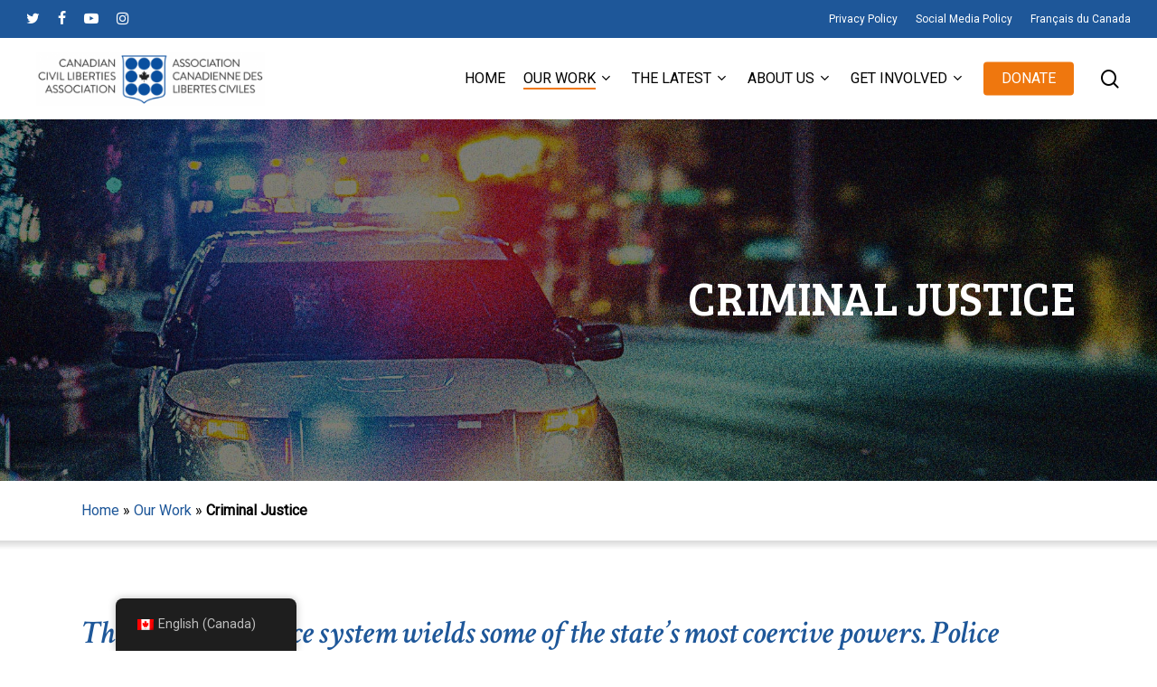

--- FILE ---
content_type: text/html; charset=UTF-8
request_url: https://ccla.org/our-work/criminal-justice/
body_size: 72416
content:
<!doctype html>
<html lang="en-CA" class="no-js">
<head>
	<meta charset="UTF-8">
	<meta name="viewport" content="width=device-width, initial-scale=1, maximum-scale=1, user-scalable=0" /><meta name='robots' content='index, follow, max-image-preview:large, max-snippet:-1, max-video-preview:-1' />
	<style>img:is([sizes="auto" i], [sizes^="auto," i]) { contain-intrinsic-size: 3000px 1500px }</style>
	
	<!-- This site is optimized with the Yoast SEO plugin v24.7 - https://yoast.com/wordpress/plugins/seo/ -->
	<title>Criminal Justice - CCLA</title>
	<link rel="canonical" href="https://ccla.org/our-work/criminal-justice/" />
	<meta property="og:locale" content="en_US" />
	<meta property="og:type" content="article" />
	<meta property="og:title" content="Criminal Justice - CCLA" />
	<meta property="og:url" content="https://ccla.org/our-work/criminal-justice/" />
	<meta property="og:site_name" content="CCLA" />
	<meta property="article:modified_time" content="2025-07-04T19:03:14+00:00" />
	<meta property="og:image" content="https://ccla.org/wp-content/uploads/2021/07/CRIM-JUSTICE-police-cruiser-emergency-assistance-7BF2M2T.jpg" />
	<meta property="og:image:width" content="2000" />
	<meta property="og:image:height" content="800" />
	<meta property="og:image:type" content="image/jpeg" />
	<meta name="twitter:card" content="summary_large_image" />
	<meta name="twitter:label1" content="Est. reading time" />
	<meta name="twitter:data1" content="4 minutes" />
	<script type="application/ld+json" class="yoast-schema-graph">{"@context":"https://schema.org","@graph":[{"@type":"WebPage","@id":"https://ccla.org/our-work/criminal-justice/","url":"https://ccla.org/our-work/criminal-justice/","name":"Criminal Justice - CCLA","isPartOf":{"@id":"https://ccla.org/#website"},"primaryImageOfPage":{"@id":"https://ccla.org/our-work/criminal-justice/#primaryimage"},"image":{"@id":"https://ccla.org/our-work/criminal-justice/#primaryimage"},"thumbnailUrl":"https://ccla.org/wp-content/uploads/2021/07/CRIM-JUSTICE-police-cruiser-emergency-assistance-7BF2M2T.jpg","datePublished":"2021-07-02T16:21:50+00:00","dateModified":"2025-07-04T19:03:14+00:00","breadcrumb":{"@id":"https://ccla.org/our-work/criminal-justice/#breadcrumb"},"inLanguage":"en-CA","potentialAction":[{"@type":"ReadAction","target":["https://ccla.org/our-work/criminal-justice/"]}]},{"@type":"ImageObject","inLanguage":"en-CA","@id":"https://ccla.org/our-work/criminal-justice/#primaryimage","url":"https://ccla.org/wp-content/uploads/2021/07/CRIM-JUSTICE-police-cruiser-emergency-assistance-7BF2M2T.jpg","contentUrl":"https://ccla.org/wp-content/uploads/2021/07/CRIM-JUSTICE-police-cruiser-emergency-assistance-7BF2M2T.jpg","width":2000,"height":800},{"@type":"BreadcrumbList","@id":"https://ccla.org/our-work/criminal-justice/#breadcrumb","itemListElement":[{"@type":"ListItem","position":1,"name":"Home","item":"https://ccla.org/"},{"@type":"ListItem","position":2,"name":"Our Work","item":"https://ccla.org/our-work/"},{"@type":"ListItem","position":3,"name":"Criminal Justice"}]},{"@type":"WebSite","@id":"https://ccla.org/#website","url":"https://ccla.org/","name":"CCLA","description":"","potentialAction":[{"@type":"SearchAction","target":{"@type":"EntryPoint","urlTemplate":"https://ccla.org/?s={search_term_string}"},"query-input":{"@type":"PropertyValueSpecification","valueRequired":true,"valueName":"search_term_string"}}],"inLanguage":"en-CA"}]}</script>
	<!-- / Yoast SEO plugin. -->


<link rel='dns-prefetch' href='//fonts.googleapis.com' />
<link rel='dns-prefetch' href='//www.googletagmanager.com' />
<link rel="alternate" type="application/rss+xml" title="CCLA &raquo; Feed" href="https://ccla.org/feed/" />
<link rel="alternate" type="application/rss+xml" title="CCLA &raquo; Comments Feed" href="https://ccla.org/comments/feed/" />
<script type="text/javascript">
/* <![CDATA[ */
window._wpemojiSettings = {"baseUrl":"https:\/\/s.w.org\/images\/core\/emoji\/15.0.3\/72x72\/","ext":".png","svgUrl":"https:\/\/s.w.org\/images\/core\/emoji\/15.0.3\/svg\/","svgExt":".svg","source":{"concatemoji":"https:\/\/ccla.org\/wp-includes\/js\/wp-emoji-release.min.js?ver=6.7.4"}};
/*! This file is auto-generated */
!function(i,n){var o,s,e;function c(e){try{var t={supportTests:e,timestamp:(new Date).valueOf()};sessionStorage.setItem(o,JSON.stringify(t))}catch(e){}}function p(e,t,n){e.clearRect(0,0,e.canvas.width,e.canvas.height),e.fillText(t,0,0);var t=new Uint32Array(e.getImageData(0,0,e.canvas.width,e.canvas.height).data),r=(e.clearRect(0,0,e.canvas.width,e.canvas.height),e.fillText(n,0,0),new Uint32Array(e.getImageData(0,0,e.canvas.width,e.canvas.height).data));return t.every(function(e,t){return e===r[t]})}function u(e,t,n){switch(t){case"flag":return n(e,"\ud83c\udff3\ufe0f\u200d\u26a7\ufe0f","\ud83c\udff3\ufe0f\u200b\u26a7\ufe0f")?!1:!n(e,"\ud83c\uddfa\ud83c\uddf3","\ud83c\uddfa\u200b\ud83c\uddf3")&&!n(e,"\ud83c\udff4\udb40\udc67\udb40\udc62\udb40\udc65\udb40\udc6e\udb40\udc67\udb40\udc7f","\ud83c\udff4\u200b\udb40\udc67\u200b\udb40\udc62\u200b\udb40\udc65\u200b\udb40\udc6e\u200b\udb40\udc67\u200b\udb40\udc7f");case"emoji":return!n(e,"\ud83d\udc26\u200d\u2b1b","\ud83d\udc26\u200b\u2b1b")}return!1}function f(e,t,n){var r="undefined"!=typeof WorkerGlobalScope&&self instanceof WorkerGlobalScope?new OffscreenCanvas(300,150):i.createElement("canvas"),a=r.getContext("2d",{willReadFrequently:!0}),o=(a.textBaseline="top",a.font="600 32px Arial",{});return e.forEach(function(e){o[e]=t(a,e,n)}),o}function t(e){var t=i.createElement("script");t.src=e,t.defer=!0,i.head.appendChild(t)}"undefined"!=typeof Promise&&(o="wpEmojiSettingsSupports",s=["flag","emoji"],n.supports={everything:!0,everythingExceptFlag:!0},e=new Promise(function(e){i.addEventListener("DOMContentLoaded",e,{once:!0})}),new Promise(function(t){var n=function(){try{var e=JSON.parse(sessionStorage.getItem(o));if("object"==typeof e&&"number"==typeof e.timestamp&&(new Date).valueOf()<e.timestamp+604800&&"object"==typeof e.supportTests)return e.supportTests}catch(e){}return null}();if(!n){if("undefined"!=typeof Worker&&"undefined"!=typeof OffscreenCanvas&&"undefined"!=typeof URL&&URL.createObjectURL&&"undefined"!=typeof Blob)try{var e="postMessage("+f.toString()+"("+[JSON.stringify(s),u.toString(),p.toString()].join(",")+"));",r=new Blob([e],{type:"text/javascript"}),a=new Worker(URL.createObjectURL(r),{name:"wpTestEmojiSupports"});return void(a.onmessage=function(e){c(n=e.data),a.terminate(),t(n)})}catch(e){}c(n=f(s,u,p))}t(n)}).then(function(e){for(var t in e)n.supports[t]=e[t],n.supports.everything=n.supports.everything&&n.supports[t],"flag"!==t&&(n.supports.everythingExceptFlag=n.supports.everythingExceptFlag&&n.supports[t]);n.supports.everythingExceptFlag=n.supports.everythingExceptFlag&&!n.supports.flag,n.DOMReady=!1,n.readyCallback=function(){n.DOMReady=!0}}).then(function(){return e}).then(function(){var e;n.supports.everything||(n.readyCallback(),(e=n.source||{}).concatemoji?t(e.concatemoji):e.wpemoji&&e.twemoji&&(t(e.twemoji),t(e.wpemoji)))}))}((window,document),window._wpemojiSettings);
/* ]]> */
</script>
<style id='wp-emoji-styles-inline-css' type='text/css'>

	img.wp-smiley, img.emoji {
		display: inline !important;
		border: none !important;
		box-shadow: none !important;
		height: 1em !important;
		width: 1em !important;
		margin: 0 0.07em !important;
		vertical-align: -0.1em !important;
		background: none !important;
		padding: 0 !important;
	}
</style>
<link rel='stylesheet' id='wp-block-library-css' href='https://ccla.org/wp-includes/css/dist/block-library/style.min.css?ver=6.7.4' type='text/css' media='all' />
<style id='filebird-block-filebird-gallery-style-inline-css' type='text/css'>
ul.filebird-block-filebird-gallery{margin:auto!important;padding:0!important;width:100%}ul.filebird-block-filebird-gallery.layout-grid{display:grid;grid-gap:20px;align-items:stretch;grid-template-columns:repeat(var(--columns),1fr);justify-items:stretch}ul.filebird-block-filebird-gallery.layout-grid li img{border:1px solid #ccc;box-shadow:2px 2px 6px 0 rgba(0,0,0,.3);height:100%;max-width:100%;-o-object-fit:cover;object-fit:cover;width:100%}ul.filebird-block-filebird-gallery.layout-masonry{-moz-column-count:var(--columns);-moz-column-gap:var(--space);column-gap:var(--space);-moz-column-width:var(--min-width);columns:var(--min-width) var(--columns);display:block;overflow:auto}ul.filebird-block-filebird-gallery.layout-masonry li{margin-bottom:var(--space)}ul.filebird-block-filebird-gallery li{list-style:none}ul.filebird-block-filebird-gallery li figure{height:100%;margin:0;padding:0;position:relative;width:100%}ul.filebird-block-filebird-gallery li figure figcaption{background:linear-gradient(0deg,rgba(0,0,0,.7),rgba(0,0,0,.3) 70%,transparent);bottom:0;box-sizing:border-box;color:#fff;font-size:.8em;margin:0;max-height:100%;overflow:auto;padding:3em .77em .7em;position:absolute;text-align:center;width:100%;z-index:2}ul.filebird-block-filebird-gallery li figure figcaption a{color:inherit}

</style>
<style id='global-styles-inline-css' type='text/css'>
:root{--wp--preset--aspect-ratio--square: 1;--wp--preset--aspect-ratio--4-3: 4/3;--wp--preset--aspect-ratio--3-4: 3/4;--wp--preset--aspect-ratio--3-2: 3/2;--wp--preset--aspect-ratio--2-3: 2/3;--wp--preset--aspect-ratio--16-9: 16/9;--wp--preset--aspect-ratio--9-16: 9/16;--wp--preset--color--black: #000000;--wp--preset--color--cyan-bluish-gray: #abb8c3;--wp--preset--color--white: #ffffff;--wp--preset--color--pale-pink: #f78da7;--wp--preset--color--vivid-red: #cf2e2e;--wp--preset--color--luminous-vivid-orange: #ff6900;--wp--preset--color--luminous-vivid-amber: #fcb900;--wp--preset--color--light-green-cyan: #7bdcb5;--wp--preset--color--vivid-green-cyan: #00d084;--wp--preset--color--pale-cyan-blue: #8ed1fc;--wp--preset--color--vivid-cyan-blue: #0693e3;--wp--preset--color--vivid-purple: #9b51e0;--wp--preset--gradient--vivid-cyan-blue-to-vivid-purple: linear-gradient(135deg,rgba(6,147,227,1) 0%,rgb(155,81,224) 100%);--wp--preset--gradient--light-green-cyan-to-vivid-green-cyan: linear-gradient(135deg,rgb(122,220,180) 0%,rgb(0,208,130) 100%);--wp--preset--gradient--luminous-vivid-amber-to-luminous-vivid-orange: linear-gradient(135deg,rgba(252,185,0,1) 0%,rgba(255,105,0,1) 100%);--wp--preset--gradient--luminous-vivid-orange-to-vivid-red: linear-gradient(135deg,rgba(255,105,0,1) 0%,rgb(207,46,46) 100%);--wp--preset--gradient--very-light-gray-to-cyan-bluish-gray: linear-gradient(135deg,rgb(238,238,238) 0%,rgb(169,184,195) 100%);--wp--preset--gradient--cool-to-warm-spectrum: linear-gradient(135deg,rgb(74,234,220) 0%,rgb(151,120,209) 20%,rgb(207,42,186) 40%,rgb(238,44,130) 60%,rgb(251,105,98) 80%,rgb(254,248,76) 100%);--wp--preset--gradient--blush-light-purple: linear-gradient(135deg,rgb(255,206,236) 0%,rgb(152,150,240) 100%);--wp--preset--gradient--blush-bordeaux: linear-gradient(135deg,rgb(254,205,165) 0%,rgb(254,45,45) 50%,rgb(107,0,62) 100%);--wp--preset--gradient--luminous-dusk: linear-gradient(135deg,rgb(255,203,112) 0%,rgb(199,81,192) 50%,rgb(65,88,208) 100%);--wp--preset--gradient--pale-ocean: linear-gradient(135deg,rgb(255,245,203) 0%,rgb(182,227,212) 50%,rgb(51,167,181) 100%);--wp--preset--gradient--electric-grass: linear-gradient(135deg,rgb(202,248,128) 0%,rgb(113,206,126) 100%);--wp--preset--gradient--midnight: linear-gradient(135deg,rgb(2,3,129) 0%,rgb(40,116,252) 100%);--wp--preset--font-size--small: 13px;--wp--preset--font-size--medium: 20px;--wp--preset--font-size--large: 36px;--wp--preset--font-size--x-large: 42px;--wp--preset--spacing--20: 0.44rem;--wp--preset--spacing--30: 0.67rem;--wp--preset--spacing--40: 1rem;--wp--preset--spacing--50: 1.5rem;--wp--preset--spacing--60: 2.25rem;--wp--preset--spacing--70: 3.38rem;--wp--preset--spacing--80: 5.06rem;--wp--preset--shadow--natural: 6px 6px 9px rgba(0, 0, 0, 0.2);--wp--preset--shadow--deep: 12px 12px 50px rgba(0, 0, 0, 0.4);--wp--preset--shadow--sharp: 6px 6px 0px rgba(0, 0, 0, 0.2);--wp--preset--shadow--outlined: 6px 6px 0px -3px rgba(255, 255, 255, 1), 6px 6px rgba(0, 0, 0, 1);--wp--preset--shadow--crisp: 6px 6px 0px rgba(0, 0, 0, 1);}:root { --wp--style--global--content-size: 1300px;--wp--style--global--wide-size: 1300px; }:where(body) { margin: 0; }.wp-site-blocks > .alignleft { float: left; margin-right: 2em; }.wp-site-blocks > .alignright { float: right; margin-left: 2em; }.wp-site-blocks > .aligncenter { justify-content: center; margin-left: auto; margin-right: auto; }:where(.is-layout-flex){gap: 0.5em;}:where(.is-layout-grid){gap: 0.5em;}.is-layout-flow > .alignleft{float: left;margin-inline-start: 0;margin-inline-end: 2em;}.is-layout-flow > .alignright{float: right;margin-inline-start: 2em;margin-inline-end: 0;}.is-layout-flow > .aligncenter{margin-left: auto !important;margin-right: auto !important;}.is-layout-constrained > .alignleft{float: left;margin-inline-start: 0;margin-inline-end: 2em;}.is-layout-constrained > .alignright{float: right;margin-inline-start: 2em;margin-inline-end: 0;}.is-layout-constrained > .aligncenter{margin-left: auto !important;margin-right: auto !important;}.is-layout-constrained > :where(:not(.alignleft):not(.alignright):not(.alignfull)){max-width: var(--wp--style--global--content-size);margin-left: auto !important;margin-right: auto !important;}.is-layout-constrained > .alignwide{max-width: var(--wp--style--global--wide-size);}body .is-layout-flex{display: flex;}.is-layout-flex{flex-wrap: wrap;align-items: center;}.is-layout-flex > :is(*, div){margin: 0;}body .is-layout-grid{display: grid;}.is-layout-grid > :is(*, div){margin: 0;}body{padding-top: 0px;padding-right: 0px;padding-bottom: 0px;padding-left: 0px;}:root :where(.wp-element-button, .wp-block-button__link){background-color: #32373c;border-width: 0;color: #fff;font-family: inherit;font-size: inherit;line-height: inherit;padding: calc(0.667em + 2px) calc(1.333em + 2px);text-decoration: none;}.has-black-color{color: var(--wp--preset--color--black) !important;}.has-cyan-bluish-gray-color{color: var(--wp--preset--color--cyan-bluish-gray) !important;}.has-white-color{color: var(--wp--preset--color--white) !important;}.has-pale-pink-color{color: var(--wp--preset--color--pale-pink) !important;}.has-vivid-red-color{color: var(--wp--preset--color--vivid-red) !important;}.has-luminous-vivid-orange-color{color: var(--wp--preset--color--luminous-vivid-orange) !important;}.has-luminous-vivid-amber-color{color: var(--wp--preset--color--luminous-vivid-amber) !important;}.has-light-green-cyan-color{color: var(--wp--preset--color--light-green-cyan) !important;}.has-vivid-green-cyan-color{color: var(--wp--preset--color--vivid-green-cyan) !important;}.has-pale-cyan-blue-color{color: var(--wp--preset--color--pale-cyan-blue) !important;}.has-vivid-cyan-blue-color{color: var(--wp--preset--color--vivid-cyan-blue) !important;}.has-vivid-purple-color{color: var(--wp--preset--color--vivid-purple) !important;}.has-black-background-color{background-color: var(--wp--preset--color--black) !important;}.has-cyan-bluish-gray-background-color{background-color: var(--wp--preset--color--cyan-bluish-gray) !important;}.has-white-background-color{background-color: var(--wp--preset--color--white) !important;}.has-pale-pink-background-color{background-color: var(--wp--preset--color--pale-pink) !important;}.has-vivid-red-background-color{background-color: var(--wp--preset--color--vivid-red) !important;}.has-luminous-vivid-orange-background-color{background-color: var(--wp--preset--color--luminous-vivid-orange) !important;}.has-luminous-vivid-amber-background-color{background-color: var(--wp--preset--color--luminous-vivid-amber) !important;}.has-light-green-cyan-background-color{background-color: var(--wp--preset--color--light-green-cyan) !important;}.has-vivid-green-cyan-background-color{background-color: var(--wp--preset--color--vivid-green-cyan) !important;}.has-pale-cyan-blue-background-color{background-color: var(--wp--preset--color--pale-cyan-blue) !important;}.has-vivid-cyan-blue-background-color{background-color: var(--wp--preset--color--vivid-cyan-blue) !important;}.has-vivid-purple-background-color{background-color: var(--wp--preset--color--vivid-purple) !important;}.has-black-border-color{border-color: var(--wp--preset--color--black) !important;}.has-cyan-bluish-gray-border-color{border-color: var(--wp--preset--color--cyan-bluish-gray) !important;}.has-white-border-color{border-color: var(--wp--preset--color--white) !important;}.has-pale-pink-border-color{border-color: var(--wp--preset--color--pale-pink) !important;}.has-vivid-red-border-color{border-color: var(--wp--preset--color--vivid-red) !important;}.has-luminous-vivid-orange-border-color{border-color: var(--wp--preset--color--luminous-vivid-orange) !important;}.has-luminous-vivid-amber-border-color{border-color: var(--wp--preset--color--luminous-vivid-amber) !important;}.has-light-green-cyan-border-color{border-color: var(--wp--preset--color--light-green-cyan) !important;}.has-vivid-green-cyan-border-color{border-color: var(--wp--preset--color--vivid-green-cyan) !important;}.has-pale-cyan-blue-border-color{border-color: var(--wp--preset--color--pale-cyan-blue) !important;}.has-vivid-cyan-blue-border-color{border-color: var(--wp--preset--color--vivid-cyan-blue) !important;}.has-vivid-purple-border-color{border-color: var(--wp--preset--color--vivid-purple) !important;}.has-vivid-cyan-blue-to-vivid-purple-gradient-background{background: var(--wp--preset--gradient--vivid-cyan-blue-to-vivid-purple) !important;}.has-light-green-cyan-to-vivid-green-cyan-gradient-background{background: var(--wp--preset--gradient--light-green-cyan-to-vivid-green-cyan) !important;}.has-luminous-vivid-amber-to-luminous-vivid-orange-gradient-background{background: var(--wp--preset--gradient--luminous-vivid-amber-to-luminous-vivid-orange) !important;}.has-luminous-vivid-orange-to-vivid-red-gradient-background{background: var(--wp--preset--gradient--luminous-vivid-orange-to-vivid-red) !important;}.has-very-light-gray-to-cyan-bluish-gray-gradient-background{background: var(--wp--preset--gradient--very-light-gray-to-cyan-bluish-gray) !important;}.has-cool-to-warm-spectrum-gradient-background{background: var(--wp--preset--gradient--cool-to-warm-spectrum) !important;}.has-blush-light-purple-gradient-background{background: var(--wp--preset--gradient--blush-light-purple) !important;}.has-blush-bordeaux-gradient-background{background: var(--wp--preset--gradient--blush-bordeaux) !important;}.has-luminous-dusk-gradient-background{background: var(--wp--preset--gradient--luminous-dusk) !important;}.has-pale-ocean-gradient-background{background: var(--wp--preset--gradient--pale-ocean) !important;}.has-electric-grass-gradient-background{background: var(--wp--preset--gradient--electric-grass) !important;}.has-midnight-gradient-background{background: var(--wp--preset--gradient--midnight) !important;}.has-small-font-size{font-size: var(--wp--preset--font-size--small) !important;}.has-medium-font-size{font-size: var(--wp--preset--font-size--medium) !important;}.has-large-font-size{font-size: var(--wp--preset--font-size--large) !important;}.has-x-large-font-size{font-size: var(--wp--preset--font-size--x-large) !important;}
:where(.wp-block-post-template.is-layout-flex){gap: 1.25em;}:where(.wp-block-post-template.is-layout-grid){gap: 1.25em;}
:where(.wp-block-columns.is-layout-flex){gap: 2em;}:where(.wp-block-columns.is-layout-grid){gap: 2em;}
:root :where(.wp-block-pullquote){font-size: 1.5em;line-height: 1.6;}
</style>
<link rel='stylesheet' id='nectar-portfolio-css' href='https://ccla.org/wp-content/plugins/salient-portfolio/css/portfolio.css?ver=1.7.6' type='text/css' media='all' />
<link rel='stylesheet' id='trp-floater-language-switcher-style-css' href='https://ccla.org/wp-content/plugins/translatepress-multilingual/assets/css/trp-floater-language-switcher.css?ver=2.9.8' type='text/css' media='all' />
<link rel='stylesheet' id='trp-language-switcher-style-css' href='https://ccla.org/wp-content/plugins/translatepress-multilingual/assets/css/trp-language-switcher.css?ver=2.9.8' type='text/css' media='all' />
<link rel='stylesheet' id='font-awesome-css' href='https://ccla.org/wp-content/themes/salient/css/font-awesome-legacy.min.css?ver=4.7.1' type='text/css' media='all' />
<link rel='stylesheet' id='salient-grid-system-css' href='https://ccla.org/wp-content/themes/salient/css/build/grid-system.css?ver=16.2.2' type='text/css' media='all' />
<link rel='stylesheet' id='main-styles-css' href='https://ccla.org/wp-content/themes/salient/css/build/style.css?ver=16.2.2' type='text/css' media='all' />
<style id='main-styles-inline-css' type='text/css'>
html body[data-header-resize="1"] .container-wrap, 
			html body[data-header-format="left-header"][data-header-resize="0"] .container-wrap, 
			html body[data-header-resize="0"] .container-wrap, 
			body[data-header-format="left-header"][data-header-resize="0"] .container-wrap { 
				padding-top: 0; 
			} 
			.main-content > .row > #breadcrumbs.yoast { 
				padding: 20px 0; 
			}
</style>
<link rel='stylesheet' id='nectar-header-secondary-nav-css' href='https://ccla.org/wp-content/themes/salient/css/build/header/header-secondary-nav.css?ver=16.2.2' type='text/css' media='all' />
<link rel='stylesheet' id='nectar-element-post-grid-css' href='https://ccla.org/wp-content/themes/salient/css/build/elements/element-post-grid.css?ver=16.2.2' type='text/css' media='all' />
<link rel='stylesheet' id='nectar_default_font_open_sans-css' href='https://fonts.googleapis.com/css?family=Open+Sans%3A300%2C400%2C600%2C700&#038;subset=latin%2Clatin-ext' type='text/css' media='all' />
<link rel='stylesheet' id='responsive-css' href='https://ccla.org/wp-content/themes/salient/css/build/responsive.css?ver=16.2.2' type='text/css' media='all' />
<link rel='stylesheet' id='skin-material-css' href='https://ccla.org/wp-content/themes/salient/css/build/skin-material.css?ver=16.2.2' type='text/css' media='all' />
<link rel='stylesheet' id='salient-wp-menu-dynamic-css' href='https://ccla.org/wp-content/uploads/salient/menu-dynamic.css?ver=3908' type='text/css' media='all' />
<link rel='stylesheet' id='nectar-widget-posts-css' href='https://ccla.org/wp-content/themes/salient/css/build/elements/widget-nectar-posts.css?ver=16.2.2' type='text/css' media='all' />
<link rel='stylesheet' id='slb_core-css' href='https://ccla.org/wp-content/plugins/simple-lightbox/client/css/app.css?ver=2.9.3' type='text/css' media='all' />
<link rel='stylesheet' id='js_composer_front-css' href='https://ccla.org/wp-content/plugins/js_composer_salient/assets/css/js_composer.min.css?ver=7.6' type='text/css' media='all' />
<link rel='stylesheet' id='dynamic-css-css' href='https://ccla.org/wp-content/themes/salient/css/salient-dynamic-styles.css?ver=26022' type='text/css' media='all' />
<style id='dynamic-css-inline-css' type='text/css'>
@media only screen and (min-width:1000px){body #ajax-content-wrap.no-scroll{min-height:calc(100vh - 132px);height:calc(100vh - 132px)!important;}}@media only screen and (min-width:1000px){#page-header-wrap.fullscreen-header,#page-header-wrap.fullscreen-header #page-header-bg,html:not(.nectar-box-roll-loaded) .nectar-box-roll > #page-header-bg.fullscreen-header,.nectar_fullscreen_zoom_recent_projects,#nectar_fullscreen_rows:not(.afterLoaded) > div{height:calc(100vh - 131px);}.wpb_row.vc_row-o-full-height.top-level,.wpb_row.vc_row-o-full-height.top-level > .col.span_12{min-height:calc(100vh - 131px);}html:not(.nectar-box-roll-loaded) .nectar-box-roll > #page-header-bg.fullscreen-header{top:132px;}.nectar-slider-wrap[data-fullscreen="true"]:not(.loaded),.nectar-slider-wrap[data-fullscreen="true"]:not(.loaded) .swiper-container{height:calc(100vh - 130px)!important;}.admin-bar .nectar-slider-wrap[data-fullscreen="true"]:not(.loaded),.admin-bar .nectar-slider-wrap[data-fullscreen="true"]:not(.loaded) .swiper-container{height:calc(100vh - 130px - 32px)!important;}}.admin-bar[class*="page-template-template-no-header"] .wpb_row.vc_row-o-full-height.top-level,.admin-bar[class*="page-template-template-no-header"] .wpb_row.vc_row-o-full-height.top-level > .col.span_12{min-height:calc(100vh - 32px);}body[class*="page-template-template-no-header"] .wpb_row.vc_row-o-full-height.top-level,body[class*="page-template-template-no-header"] .wpb_row.vc_row-o-full-height.top-level > .col.span_12{min-height:100vh;}@media only screen and (max-width:999px){.using-mobile-browser #nectar_fullscreen_rows:not(.afterLoaded):not([data-mobile-disable="on"]) > div{height:calc(100vh - 126px);}.using-mobile-browser .wpb_row.vc_row-o-full-height.top-level,.using-mobile-browser .wpb_row.vc_row-o-full-height.top-level > .col.span_12,[data-permanent-transparent="1"].using-mobile-browser .wpb_row.vc_row-o-full-height.top-level,[data-permanent-transparent="1"].using-mobile-browser .wpb_row.vc_row-o-full-height.top-level > .col.span_12{min-height:calc(100vh - 126px);}html:not(.nectar-box-roll-loaded) .nectar-box-roll > #page-header-bg.fullscreen-header,.nectar_fullscreen_zoom_recent_projects,.nectar-slider-wrap[data-fullscreen="true"]:not(.loaded),.nectar-slider-wrap[data-fullscreen="true"]:not(.loaded) .swiper-container,#nectar_fullscreen_rows:not(.afterLoaded):not([data-mobile-disable="on"]) > div{height:calc(100vh - 73px);}.wpb_row.vc_row-o-full-height.top-level,.wpb_row.vc_row-o-full-height.top-level > .col.span_12{min-height:calc(100vh - 73px);}body[data-transparent-header="false"] #ajax-content-wrap.no-scroll{min-height:calc(100vh - 73px);height:calc(100vh - 73px);}}#nectar_fullscreen_rows{background-color:transparent;}.col.padding-7-percent > .vc_column-inner,.col.padding-7-percent > .n-sticky > .vc_column-inner{padding:calc(600px * 0.07);}@media only screen and (max-width:690px){.col.padding-7-percent > .vc_column-inner,.col.padding-7-percent > .n-sticky > .vc_column-inner{padding:calc(100vw * 0.07);}}@media only screen and (min-width:1000px){.col.padding-7-percent > .vc_column-inner,.col.padding-7-percent > .n-sticky > .vc_column-inner{padding:calc((100vw - 180px) * 0.07);}.column_container:not(.vc_col-sm-12) .col.padding-7-percent > .vc_column-inner{padding:calc((100vw - 180px) * 0.035);}}@media only screen and (min-width:1425px){.col.padding-7-percent > .vc_column-inner{padding:calc(1245px * 0.07);}.column_container:not(.vc_col-sm-12) .col.padding-7-percent > .vc_column-inner{padding:calc(1245px * 0.035);}}.full-width-content .col.padding-7-percent > .vc_column-inner{padding:calc(100vw * 0.07);}@media only screen and (max-width:999px){.full-width-content .col.padding-7-percent > .vc_column-inner{padding:calc(100vw * 0.07);}}@media only screen and (min-width:1000px){.full-width-content .column_container:not(.vc_col-sm-12) .col.padding-7-percent > .vc_column-inner{padding:calc(100vw * 0.035);}}body #ajax-content-wrap .col[data-padding-pos="right"] > .vc_column-inner,#ajax-content-wrap .col[data-padding-pos="right"] > .n-sticky > .vc_column-inner{padding-left:0;padding-top:0;padding-bottom:0}.col.padding-4-percent > .vc_column-inner,.col.padding-4-percent > .n-sticky > .vc_column-inner{padding:calc(600px * 0.06);}@media only screen and (max-width:690px){.col.padding-4-percent > .vc_column-inner,.col.padding-4-percent > .n-sticky > .vc_column-inner{padding:calc(100vw * 0.06);}}@media only screen and (min-width:1000px){.col.padding-4-percent > .vc_column-inner,.col.padding-4-percent > .n-sticky > .vc_column-inner{padding:calc((100vw - 180px) * 0.04);}.column_container:not(.vc_col-sm-12) .col.padding-4-percent > .vc_column-inner{padding:calc((100vw - 180px) * 0.02);}}@media only screen and (min-width:1425px){.col.padding-4-percent > .vc_column-inner{padding:calc(1245px * 0.04);}.column_container:not(.vc_col-sm-12) .col.padding-4-percent > .vc_column-inner{padding:calc(1245px * 0.02);}}.full-width-content .col.padding-4-percent > .vc_column-inner{padding:calc(100vw * 0.04);}@media only screen and (max-width:999px){.full-width-content .col.padding-4-percent > .vc_column-inner{padding:calc(100vw * 0.06);}}@media only screen and (min-width:1000px){.full-width-content .column_container:not(.vc_col-sm-12) .col.padding-4-percent > .vc_column-inner{padding:calc(100vw * 0.02);}}body #ajax-content-wrap .col[data-padding-pos="bottom"] > .vc_column-inner,#ajax-content-wrap .col[data-padding-pos="bottom"] > .n-sticky > .vc_column-inner{padding-right:0;padding-top:0;padding-left:0}.nectar_icon_wrap[data-style*="default"][data-color*="extra-color-gradient"] .nectar_icon i{border-radius:0!important;text-align:center;}.nectar_icon_wrap[data-style*="default"][data-color*="extra-color-gradient"] .nectar_icon i:before{vertical-align:top;}.nectar_icon_wrap[data-style*="default"][data-color*="extra-color-gradient"] .nectar_icon i[class*="fa-"],.nectar_icon_wrap[data-style*="default"][data-color*="extra-color-gradient"] .nectar_icon i[class^="icon-"]{vertical-align:baseline;}.nectar_icon_wrap[data-padding="10px"] .nectar_icon{padding:10px;}.iconsmind-Scale:before{content:"\ec34"}.nectar-post-grid[data-grid-item-height="30vh"] .nectar-post-grid-item{min-height:30vh;}.nectar-post-grid-wrap[data-style="content_under_image"] [data-grid-item-height="30vh"] .nectar-post-grid-item-bg{height:30vh;}.nectar-post-grid[data-border-radius="5px"][data-text-layout="all_bottom_left_shadow"] .nectar-post-grid-item:before,.nectar-post-grid-wrap:not([data-style="content_under_image"]) .nectar-post-grid[data-border-radius="5px"] .nectar-post-grid-item .inner,.nectar-post-grid[data-border-radius="5px"] .bg-overlay,.nectar-post-grid[data-border-radius="5px"][data-shadow-hover="yes"] .nectar-post-grid-item:after,.nectar-post-grid[data-border-radius="5px"] .nectar-post-grid-item-bg,.nectar-post-grid[data-border-radius="5px"] .nectar-post-grid-item-bg-wrap,[data-style="mouse_follow_image"] .nectar-post-grid[data-border-radius="5px"] .nectar-post-grid-item-bg-wrap-inner,.nectar-post-grid[data-border-radius="5px"][data-text-layout="all_bottom_left_shadow"] .nectar-post-grid-item div.inner:before{border-radius:5px;}.nectar-post-grid[data-border-radius="5px"] .nectar-post-grid-item-bg,.nectar-post-grid[data-border-radius="5px"] .nectar-post-grid-item-bg-wrap{overflow:hidden;}.nectar-post-grid[data-border-radius="5px"] .nectar-post-grid-item-bg-wrap{transform:translateZ(0);}[data-style="content_under_image"] .nectar-post-grid[data-border-radius="5px"] .nectar-post-grid-item__has-secondary .nectar-post-grid-item-bg,[data-style="content_under_image"] .nectar-post-grid[data-border-radius="5px"]:not([data-card="yes"]) .nectar-post-grid-item-bg-wrap,[data-style="content_under_image"] .nectar-post-grid[data-border-radius="5px"][data-lock-aspect="yes"]:not([data-card="yes"]) .img-wrap,[data-style="content_under_image"] .nectar-post-grid[data-border-radius="5px"][data-card="yes"] .nectar-post-grid-item,[data-style="content_under_image"] .nectar-post-grid[data-border-radius="5px"][data-shadow-hover="yes"][data-card="yes"] .nectar-post-grid-item:after{border-radius:5px;}@media only screen and (max-width:690px){.vc_col-xs-4 .nectar-post-grid .nectar-post-grid-item .meta-excerpt,.vc_col-xs-6 .nectar-post-grid .nectar-post-grid-item .meta-excerpt{font-size:12px;}.nectar-post-grid .nectar-post-grid-item .content .post-heading,.nectar-post-grid-wrap:not([data-style=content_overlaid]) .nectar-post-grid-item .content .meta-excerpt{max-width:100%;}}#ajax-content-wrap .nectar-post-grid[data-columns="1"] > .nectar-post-grid-item:nth-child(1){margin-top:0;}#ajax-content-wrap .nectar-post-grid[data-columns="1"] > .nectar-post-grid-item:last-child{margin-bottom:0;}.nectar-post-grid[data-grid-spacing="5px"]{margin-left:-5px;margin-right:-5px;}.wpb_row.full-width-content .vc_col-sm-12 .nectar-post-grid[data-grid-spacing="5px"]{margin:5px;}@media only screen and (min-width:1000px){body[data-body-border="1"] .wpb_row.full-width-content .vc_col-sm-12 .nectar-post-grid[data-grid-spacing="5px"]{margin:5px -4px;}}.nectar-post-grid[data-grid-spacing="5px"] .nectar-post-grid-item{margin:5px;}.nectar-post-grid[data-columns="4"][data-grid-spacing="5px"] .nectar-post-grid-item{width:calc(25% - 10px);}.nectar-post-grid[data-columns="3"][data-grid-spacing="5px"] .nectar-post-grid-item{width:calc(33.32% - 10px);}.nectar-post-grid[data-columns="2"][data-grid-spacing="5px"] .nectar-post-grid-item{width:calc(50% - 10px);}@media only screen and (max-width:999px) and (min-width:691px){body .nectar-post-grid[data-columns][data-grid-spacing="5px"]:not([data-columns="1"]):not([data-masonry="yes"]) .nectar-post-grid-item{width:calc(50% - 10px);}}.nectar-post-grid-item .bg-overlay[data-opacity="0.3"]{opacity:0.3;}.nectar-post-grid-item:hover .bg-overlay[data-hover-opacity="0.4"]{opacity:0.4;}#ajax-content-wrap .nectar-post-grid-wrap .category-position-overlaid .nectar-post-grid-item .content{position:static;}.nectar-post-grid-wrap .category-position-overlaid .nectar-post-grid-item .meta-category{position:absolute;width:calc(100% - 40px);z-index:100;top:20px;left:20px;}.screen-reader-text,.nectar-skip-to-content:not(:focus){border:0;clip:rect(1px,1px,1px,1px);clip-path:inset(50%);height:1px;margin:-1px;overflow:hidden;padding:0;position:absolute!important;width:1px;word-wrap:normal!important;}.row .col img:not([srcset]){width:auto;}.row .col img.img-with-animation.nectar-lazy:not([srcset]){width:100%;}
/* Recommended Posts - at bottom of individual post pages */
body.single-post.material[data-bg-header="true"] .container-wrap {
    padding-top: 30px !important;
    padding-bottom: 0px !important;
}
.post .content-inner {
    padding-bottom: 0px !important;
}

.comment-wrap { display:none; }

h3.related-title {
    padding: 2% 0 40px 0;
    text-align:center;
}

/* Multiple Author Styles */
.widget-title { font-size:24px; color:#ef770e; }

/* Custom Portfolio Styles i.e. Major Cases & Reports */
.custom-portfolio .custom-content h3 { font-size: 36px; line-height: 40px; padding-bottom:2%; }
.custom-portfolio .custom-content p { font-size: 18px !important; line-height: 22px !important; }
.custom-portfolio .nectar-button span { color:#000 !important; }
.custom-portfolio .nectar-button { margin-top:15px; !important; }

/* Constant Contact Forms */
.email-sub input[type="text"] { border:1px solid #707070;}
.email-sub input[type="email"] { border:1px solid #707070;}
.email-sub label { font-family: "Bree Serif"; color:#1e5799; }

/* To make links in the body of posts underlined for AODA */
.post-links a { text-decoration:underline; }

/* In the News Page - custom recent post display */
.custom-news-posts .meta-category { display:none; }
.custom-news-posts .article-content-wrap { padding:8% !important; }
.custom-news-posts .blog-recent[data-style*="classic_enhanced"][data-color-scheme="light"] h3.title { color:#1e5799; !important; }

/*Custom Post Grid Settings */
.custom-post-grid .post-heading span {color: #1e5799 !important; }

.button-width {width:100% !important;}

.custom-post-grid .img-wrap { 
    opacity: 0.7 !important; 
}
.custom-post-grid .nectar-post-grid-item-bg-wrap-inner {
    background-color: #000 !important;
}
.custom-post-grid .nectar-post-grid-item .content {
    background-color: #FFF !important;
}

/* Porfolio styles */
.portfolio-items .col .work-item.style-3 .work-info-bg { opacity: 0.82 !important; }
.portfolio-items .col .work-item.style-3:hover .work-info-bg { opacity: 0.65 !important; }

/* Footer */
#text-3 p { text-align:center; }
.textwidget {text-align:center !important; }
#block-4 h4 { text-align:center; }
.widget_block {text-align:center !important; }
#nav_menu-3 h4 { text-align:center; }
.menu-site-map-container {text-align:center !important; }
#footer-outer #copyright[data-layout="centered"] {
    padding: 0 0 45px 0;
}

/* raisin donation portal */
.donate-widget-title { font-size:1.2em; font-weight:600; padding:22px 0 10px 0; }
.donate-widget-amount {
    height: 46px;
    box-sizing: border-box;
    border-radius: 5px !important;
    display: flex;
    align-items: stretch;
    justify-content: space-between;
}
.donate-widget-amount span {
    flex: 0 0 35px;
    background-color: #012858;
    color: #fff;
    text-align: center;
    line-height: 44px;
    font-size: 18px;
    font-weight: 600;
}
.donate-widget-amount input {
    flex: 1 1 auto;
    background-color: #fff;
    border: transparent;
    color: #012858;
    padding-left: 10px;
    font-size: 18px;
    font-weight: 600;
    line-height: 40px;
    min-width: 100px;    
}
.donate-widget-fundallocation select {
    height: 48px;
    background-color: #fff !important;
    color: #012858 !important;
    font-size: 17px;
    font-weight: 600;
}
button.donate-widget-button { 
    width: 100%; 
    margin-top: 25px; 
    background-color: #ef770e !important;
    color: #000 !important;
    font-weight: 600;
    font-size: 18px;
}
button.donate-widget-button:hover {
    background-color: #ef770e !important;
}
.radio-tabs-wrapper {
  clear: both;
  display: inline-block;
  width: 100%;
  border-bottom: 0;
  padding: 0 5px;
  position: relative;
}
input.radio-tab {
  position: absolute;
  left: -99999em;
  top: -99999em;
}
input.radio-tab+label {
    cursor: pointer;
    float: left;
    background-color: #fff;
    color: #012858;
    margin-right: -1px;
    padding: .5em 2.1em;
    position: relative;
    font-weight: 600;
    border-radius: 5px;
}
input.radio-tab+label:hover {
    background-color: #eee;
}
input.radio-tab:checked+label {
    background-color: #012858;
    color: #fff;
    /*z-index: 1;*/
}
/*--- tabs ----*/
.tabs {
    display: flex;
    width: 100%;
    border: 1px solid #ddd;
}
.tabs > .tab {
    flex: 1;
    display: flex;
}
.tab > .tab-input {
    width: 0;
    height: 0;
    margin: 0;
    display: none;
}
.tab > .tab-box {
    cursor: pointer;
    padding: .5rem;
    width: 100%;
    text-align: center;
    transition: 0.5s;
    background-color: #fff;
    color: #012858;
    border: 1px dotted #ddd;
    font-weight: 600;
}
.tab > .tab-input:checked + .tab-box {
    background-color: #012858;
    color: #fff;
} 

/* Megamenu */
.sub-menu .menu-item-has-children a.sf-with-ul span.menu-title-text:hover { width:100%; background-color: #012858 !important; color: white; }
.single-sub span {font-family:"Bree Serif" !important; font-size:18px !important; }
.single-sub .current_page_item {color:#FFF !important; font-size:18px !important; }

body:not([data-header-format="left-header"]) #header-outer nav > ul > .megamenu > ul > li > a, body:not([data-header-format="left-header"]) #header-outer nav > ul > .megamenu > ul > li > ul > .has-ul > a, body:not([data-header-format="left-header"]) #header-outer nav > ul > .megamenu > ul > li > a, #header-outer[data-lhe="default"] nav .sf-menu .megamenu ul .current_page_ancestor > a, #header-outer[data-lhe="default"] nav .sf-menu .megamenu ul .current-menu-ancestor > a, body:not([data-header-format="left-header"]) #header-outer nav > ul > .megamenu > ul > li > ul > .has-ul > a
{font-family:"Bree Serif"; font-size:18px; }

#menu-item-47 span {font-family:"Bree Serif"; font-size:18px; color:#1e5799; }
#menu-item-48 span {font-family:"Bree Serif"; font-size:18px; color:#1e5799; }

#menu-item-66 span {font-family:"Bree Serif"; font-size:18px; color:#1e5799; }
#menu-item-373 span {font-family:"Bree Serif"; font-size:18px; color:#1e5799; }
#menu-item-120 span {font-family:"Bree Serif"; font-size:18px; color:#1e5799; }
#menu-item-67 span {font-family:"Bree Serif"; font-size:18px; color:#1e5799; }

#menu-item-7952 .sf-with-ul { display:none;}
.title-hide { margin-top:36px;}
.off-canvas-menu-container .title-hide { /*display:none !important; */ margin-top:0; }
</style>
<link rel='stylesheet' id='redux-google-fonts-salient_redux-css' href='https://fonts.googleapis.com/css?family=Roboto%3A400%2C400italic%7CBree+Serif%3A400%7CCrimson+Text%3A600italic%2C600%7CRoboto+Condensed%3A700%2C400&#038;subset=latin&#038;ver=6.7.4' type='text/css' media='all' />
<script type="text/javascript" src="https://ccla.org/wp-includes/js/jquery/jquery.min.js?ver=3.7.1" id="jquery-core-js"></script>
<script type="text/javascript" src="https://ccla.org/wp-includes/js/jquery/jquery-migrate.min.js?ver=3.4.1" id="jquery-migrate-js"></script>
<script></script><link rel="https://api.w.org/" href="https://ccla.org/wp-json/" /><link rel="alternate" title="JSON" type="application/json" href="https://ccla.org/wp-json/wp/v2/pages/4618" /><link rel="EditURI" type="application/rsd+xml" title="RSD" href="https://ccla.org/xmlrpc.php?rsd" />
<meta name="generator" content="WordPress 6.7.4" />
<link rel='shortlink' href='https://ccla.org/?p=4618' />
<link rel="alternate" title="oEmbed (JSON)" type="application/json+oembed" href="https://ccla.org/wp-json/oembed/1.0/embed?url=https%3A%2F%2Fccla.org%2Four-work%2Fcriminal-justice%2F" />
<link rel="alternate" title="oEmbed (XML)" type="text/xml+oembed" href="https://ccla.org/wp-json/oembed/1.0/embed?url=https%3A%2F%2Fccla.org%2Four-work%2Fcriminal-justice%2F&#038;format=xml" />
		<script>
		// Select the node that will be observed for mutations
		const targetNode = document.documentElement;

		// Options for the observer (which mutations to observe)
		const config = { attributes: false, childList: true, subtree: true };
		
		var bold_timeline_item_button_done = false;
		var css_override_item_done = false;
		var css_override_group_done = false;
		var css_override_container_done = false;

		// Callback function to execute when mutations are observed
		const callback = function( mutationsList, observer ) {
			var i;
			for ( i = 0; i < mutationsList.length; i++ ) {
				if ( mutationsList[ i ].type === 'childList' ) {
					if ( typeof jQuery !== 'undefined' && jQuery( '.bold_timeline_item_button' ).length > 0 && ! bold_timeline_item_button_done ) {
						bold_timeline_item_button_done = true;
						jQuery( '.bold_timeline_item_button' ).each( function() {
							var css_override = jQuery( this ).data( 'css-override' );
							if ( css_override != '' ) {
								var id = jQuery( this ).attr( 'id' );
								css_override = css_override.replace( /(\.bold_timeline_item_button)([\.\{\s])/g, '.bold_timeline_item_button#' + id + '$2' );
								var head = document.getElementsByTagName( 'head' )[0];
								var style = document.createElement( 'style' );
								style.appendChild( document.createTextNode( css_override ) );
								head.appendChild( style );
							}
						});
					}
					if ( typeof jQuery !== 'undefined' && jQuery( '.bold_timeline_item' ).length > 0 && ! css_override_item_done ) {
						css_override_item_done = true;
						jQuery( '.bold_timeline_item' ).each( function() {
							var css_override = jQuery( this ).data( 'css-override' );
							if ( css_override != '' ) {
								var id = jQuery( this ).attr( 'id' );
								css_override = css_override.replace( /(\.bold_timeline_item)([\.\{\s])/g, '.bold_timeline_item#' + id + '$2' );
								var head = document.getElementsByTagName( 'head' )[0];
								var style = document.createElement( 'style' );
								style.appendChild( document.createTextNode( css_override ) );
								head.appendChild( style );
							}
						});
					}
					if ( typeof jQuery !== 'undefined' && jQuery( '.bold_timeline_group' ).length > 0 && ! css_override_group_done ) {
						css_override_group_done = true;
						jQuery( '.bold_timeline_group' ).each( function() {
							var css_override = jQuery( this ).data( 'css-override' );
							if ( css_override != '' ) {
								var id = jQuery( this ).attr( 'id' );
								css_override = css_override.replace( /(\.bold_timeline_group)([\.\{\s])/g, '.bold_timeline_group#' + id + '$2' );
								var head = document.getElementsByTagName( 'head' )[0];
								var style = document.createElement( 'style' );
								style.appendChild( document.createTextNode( css_override ) );
								head.appendChild( style );
							}
						});
					}
					if ( typeof jQuery !== 'undefined' && jQuery( '.bold_timeline_container' ).length > 0 && ! css_override_container_done ) {
						css_override_container_done = true;
						jQuery( '.bold_timeline_container' ).each( function() {
							var css_override = jQuery( this ).data( 'css-override' );
							if ( css_override != '' ) {
								var id = jQuery( this ).attr( 'id' );
								css_override = css_override.replace( /(\.bold_timeline_container)([\.\{\s])/g, '#' + id + '$2' );
								var head = document.getElementsByTagName( 'head' )[0];
								var style = document.createElement( 'style' );
								style.appendChild( document.createTextNode( css_override ) );
								head.appendChild( style );
							}
						});
					}
				}
			}
		};

		// Create an observer instance linked to the callback function
		const observer = new MutationObserver(callback);

		// Start observing the target node for configured mutations
		observer.observe(targetNode, config);

		// Later, you can stop observing
		document.addEventListener( 'DOMContentLoaded', function() { observer.disconnect(); }, false );

		</script>
	<meta name="generator" content="Site Kit by Google 1.168.0" /><link rel="alternate" hreflang="en-CA" href="https://ccla.org/our-work/criminal-justice/"/>
<link rel="alternate" hreflang="fr-CA" href="https://ccla.org/fr/notre-travail/justice-penale/"/>
<link rel="alternate" hreflang="en" href="https://ccla.org/our-work/criminal-justice/"/>
<link rel="alternate" hreflang="fr" href="https://ccla.org/fr/notre-travail/justice-penale/"/>
<script type="text/javascript"> var root = document.getElementsByTagName( "html" )[0]; root.setAttribute( "class", "js" ); </script><meta name="generator" content="Powered by WPBakery Page Builder - drag and drop page builder for WordPress."/>

<!-- Google Tag Manager snippet added by Site Kit -->
<script type="text/javascript">
/* <![CDATA[ */

			( function( w, d, s, l, i ) {
				w[l] = w[l] || [];
				w[l].push( {'gtm.start': new Date().getTime(), event: 'gtm.js'} );
				var f = d.getElementsByTagName( s )[0],
					j = d.createElement( s ), dl = l != 'dataLayer' ? '&l=' + l : '';
				j.async = true;
				j.src = 'https://www.googletagmanager.com/gtm.js?id=' + i + dl;
				f.parentNode.insertBefore( j, f );
			} )( window, document, 'script', 'dataLayer', 'GTM-T7S3K56' );
			
/* ]]> */
</script>

<!-- End Google Tag Manager snippet added by Site Kit -->
<link rel="icon" href="https://ccla.org/wp-content/uploads/2021/06/cropped-favicon-1-32x32.png" sizes="32x32" />
<link rel="icon" href="https://ccla.org/wp-content/uploads/2021/06/cropped-favicon-1-192x192.png" sizes="192x192" />
<link rel="apple-touch-icon" href="https://ccla.org/wp-content/uploads/2021/06/cropped-favicon-1-180x180.png" />
<meta name="msapplication-TileImage" content="https://ccla.org/wp-content/uploads/2021/06/cropped-favicon-1-270x270.png" />
<style type="text/css" data-type="vc_custom-css">.img-wrap { 
    opacity: 0.7 !important; 
}
.nectar-post-grid-item-bg-wrap-inner {
    background-color: #000 !important;
}
.nectar-post-grid-item .content {
    background-color: #FFF !important;
}
.button-width {width:100% !important;}</style><style type="text/css" data-type="vc_shortcodes-default-css">.vc_do_custom_heading{margin-bottom:0.625rem;margin-top:0;}</style><noscript><style> .wpb_animate_when_almost_visible { opacity: 1; }</style></noscript></head><body class="page-template-default page page-id-4618 page-parent page-child parent-pageid-3696 translatepress-en_CA material wpb-js-composer js-comp-ver-7.6 vc_responsive" data-footer-reveal="false" data-footer-reveal-shadow="none" data-header-format="default" data-body-border="off" data-boxed-style="" data-header-breakpoint="1000" data-dropdown-style="minimal" data-cae="easeOutCubic" data-cad="750" data-megamenu-width="contained" data-aie="fade-in" data-ls="fancybox" data-apte="standard" data-hhun="0" data-fancy-form-rcs="default" data-form-style="default" data-form-submit="regular" data-is="minimal" data-button-style="slightly_rounded_shadow" data-user-account-button="false" data-flex-cols="true" data-col-gap="default" data-header-inherit-rc="false" data-header-search="true" data-animated-anchors="true" data-ajax-transitions="false" data-full-width-header="true" data-slide-out-widget-area="true" data-slide-out-widget-area-style="slide-out-from-right" data-user-set-ocm="off" data-loading-animation="none" data-bg-header="true" data-responsive="1" data-ext-responsive="true" data-ext-padding="90" data-header-resize="1" data-header-color="custom" data-transparent-header="false" data-cart="false" data-remove-m-parallax="" data-remove-m-video-bgs="" data-m-animate="0" data-force-header-trans-color="light" data-smooth-scrolling="0" data-permanent-transparent="false" >
	
	<script type="text/javascript">
	 (function(window, document) {

		 if(navigator.userAgent.match(/(Android|iPod|iPhone|iPad|BlackBerry|IEMobile|Opera Mini)/)) {
			 document.body.className += " using-mobile-browser mobile ";
		 }
		 if(navigator.userAgent.match(/Mac/) && navigator.maxTouchPoints && navigator.maxTouchPoints > 2) {
			document.body.className += " using-ios-device ";
		}

		 if( !("ontouchstart" in window) ) {

			 var body = document.querySelector("body");
			 var winW = window.innerWidth;
			 var bodyW = body.clientWidth;

			 if (winW > bodyW + 4) {
				 body.setAttribute("style", "--scroll-bar-w: " + (winW - bodyW - 4) + "px");
			 } else {
				 body.setAttribute("style", "--scroll-bar-w: 0px");
			 }
		 }

	 })(window, document);
   </script>		<!-- Google Tag Manager (noscript) snippet added by Site Kit -->
		<noscript>
			<iframe src="https://www.googletagmanager.com/ns.html?id=GTM-T7S3K56" height="0" width="0" style="display:none;visibility:hidden"></iframe>
		</noscript>
		<!-- End Google Tag Manager (noscript) snippet added by Site Kit -->
		<a href="#ajax-content-wrap" class="nectar-skip-to-content">Skip to main content</a><div class="ocm-effect-wrap"><div class="ocm-effect-wrap-inner">	
	<div id="header-space"  data-header-mobile-fixed='1'></div> 
	
		<div id="header-outer" data-has-menu="true" data-has-buttons="yes" data-header-button_style="default" data-using-pr-menu="false" data-mobile-fixed="1" data-ptnm="false" data-lhe="animated_underline" data-user-set-bg="#ffffff" data-format="default" data-permanent-transparent="false" data-megamenu-rt="1" data-remove-fixed="0" data-header-resize="1" data-cart="false" data-transparency-option="0" data-box-shadow="large" data-shrink-num="6" data-using-secondary="1" data-using-logo="1" data-logo-height="60" data-m-logo-height="50" data-padding="15" data-full-width="true" data-condense="false" >
			
	<div id="header-secondary-outer" class="default" data-mobile="default" data-remove-fixed="0" data-lhe="animated_underline" data-secondary-text="false" data-full-width="true" data-mobile-fixed="1" data-permanent-transparent="false" >
		<div class="container">
			<nav>
				<ul id="social"><li><a target="_blank" rel="noopener" href="https://twitter.com/cancivlib"><span class="screen-reader-text">twitter</span><i class="fa fa-twitter" aria-hidden="true"></i> </a></li><li><a target="_blank" rel="noopener" href="https://www.facebook.com/cancivlib/"><span class="screen-reader-text">facebook</span><i class="fa fa-facebook" aria-hidden="true"></i> </a></li><li><a target="_blank" rel="noopener" href="https://www.youtube.com/channel/UCK_u__eIj80j5Bk-eol8YrA"><span class="screen-reader-text">youtube</span><i class="fa fa-youtube-play" aria-hidden="true"></i> </a></li><li><a target="_blank" rel="noopener" href="https://www.instagram.com/cancivlib/"><span class="screen-reader-text">instagram</span><i class="fa fa-instagram" aria-hidden="true"></i> </a></li></ul>					<ul class="sf-menu">
						<li id="menu-item-3086" class="menu-item menu-item-type-post_type menu-item-object-page nectar-regular-menu-item menu-item-3086"><a href="https://ccla.org/privacy-policy/"><span class="menu-title-text">Privacy Policy</span></a></li>
<li id="menu-item-3089" class="menu-item menu-item-type-post_type menu-item-object-page nectar-regular-menu-item menu-item-3089"><a href="https://ccla.org/social-media-policy/"><span class="menu-title-text">Social Media Policy</span></a></li>
<li id="menu-item-8617" class="trp-language-switcher-container menu-item menu-item-type-post_type menu-item-object-language_switcher nectar-regular-menu-item menu-item-8617"><a href="https://ccla.org/fr/notre-travail/justice-penale/"><span class="menu-title-text"><span data-no-translation><span class="trp-ls-language-name">Français du Canada</span></span></span></a></li>
					</ul>
									
			</nav>
		</div>
	</div>
	

<div id="search-outer" class="nectar">
	<div id="search">
		<div class="container">
			 <div id="search-box">
				 <div class="inner-wrap">
					 <div class="col span_12">
						  <form role="search" action="https://ccla.org/" method="GET">
														 <input type="text" name="s"  value="" aria-label="Search" placeholder="Search" />
							 
						<span>Hit enter to search or ESC to close</span>
												</form>
					</div><!--/span_12-->
				</div><!--/inner-wrap-->
			 </div><!--/search-box-->
			 <div id="close"><a href="#"><span class="screen-reader-text">Close Search</span>
				<span class="close-wrap"> <span class="close-line close-line1"></span> <span class="close-line close-line2"></span> </span>				 </a></div>
		 </div><!--/container-->
	</div><!--/search-->
</div><!--/search-outer-->

<header id="top">
	<div class="container">
		<div class="row">
			<div class="col span_3">
								<a id="logo" href="https://ccla.org" data-supplied-ml-starting-dark="false" data-supplied-ml-starting="false" data-supplied-ml="false" >
					<img class="stnd skip-lazy dark-version" width="624" height="148" alt="CCLA" src="https://ccla.org/wp-content/uploads/2021/03/CCLA-logo.png"  />				</a>
							</div><!--/span_3-->

			<div class="col span_9 col_last">
									<div class="nectar-mobile-only mobile-header"><div class="inner"></div></div>
									<a class="mobile-search" href="#searchbox"><span class="nectar-icon icon-salient-search" aria-hidden="true"></span><span class="screen-reader-text">search</span></a>
														<div class="slide-out-widget-area-toggle mobile-icon slide-out-from-right" data-custom-color="false" data-icon-animation="simple-transform">
						<div> <a href="#sidewidgetarea" role="button" aria-label="Navigation Menu" aria-expanded="false" class="closed">
							<span class="screen-reader-text">Menu</span><span aria-hidden="true"> <i class="lines-button x2"> <i class="lines"></i> </i> </span>
						</a></div>
					</div>
				
									<nav>
													<ul class="sf-menu">
								<li id="menu-item-8552" class="menu-item menu-item-type-post_type menu-item-object-page menu-item-home nectar-regular-menu-item menu-item-8552"><a href="https://ccla.org/"><span class="menu-title-text">Home</span></a></li>
<li id="menu-item-3705" class="columns-5 menu-item menu-item-type-post_type menu-item-object-page current-page-ancestor current-menu-ancestor current-menu-parent current-page-parent current_page_parent current_page_ancestor menu-item-has-children nectar-regular-menu-item megamenu nectar-megamenu-menu-item align-middle width-100 sf-with-ul menu-item-3705"><a href="https://ccla.org/our-work/"><span class="menu-title-text">Our Work</span><span class="sf-sub-indicator"><i class="fa fa-angle-down icon-in-menu" aria-hidden="true"></i></span></a>
<ul class="sub-menu">
	<li id="menu-item-1352" class="menu-item menu-item-type-post_type menu-item-object-page menu-item-has-children nectar-regular-menu-item menu-item-1352"><a href="https://ccla.org/our-work/equality/"><span class="menu-title-text">Equality</span><span class="sf-sub-indicator"><i class="fa fa-angle-right icon-in-menu" aria-hidden="true"></i></span></a>
	<ul class="sub-menu">
		<li id="menu-item-4558" class="menu-item menu-item-type-post_type menu-item-object-page nectar-regular-menu-item menu-item-4558"><a href="https://ccla.org/our-work/equality/race-religion-ethnicity/"><span class="menu-title-text">Race Religion &#038; Ethnicity</span></a></li>
		<li id="menu-item-4557" class="menu-item menu-item-type-post_type menu-item-object-page nectar-regular-menu-item menu-item-4557"><a href="https://ccla.org/our-work/equality/disability/"><span class="menu-title-text">Disability</span></a></li>
		<li id="menu-item-4553" class="menu-item menu-item-type-post_type menu-item-object-page nectar-regular-menu-item menu-item-4553"><a href="https://ccla.org/our-work/equality/women/"><span class="menu-title-text">Women</span></a></li>
		<li id="menu-item-1195" class="menu-item menu-item-type-post_type menu-item-object-page nectar-regular-menu-item menu-item-1195"><a href="https://ccla.org/our-work/equality/2slgtbqi-rights/"><span class="menu-title-text">2SLGBTQI+</span></a></li>
		<li id="menu-item-4556" class="menu-item menu-item-type-post_type menu-item-object-page nectar-regular-menu-item menu-item-4556"><a href="https://ccla.org/our-work/equality/indigenous/"><span class="menu-title-text">Indigenous Peoples</span></a></li>
		<li id="menu-item-6300" class="menu-item menu-item-type-post_type menu-item-object-page nectar-regular-menu-item menu-item-6300"><a href="https://ccla.org/our-work/equality/"><span class="menu-title-text">View All</span></a></li>
	</ul>
</li>
	<li id="menu-item-4551" class="menu-item menu-item-type-post_type menu-item-object-page menu-item-has-children nectar-regular-menu-item menu-item-4551"><a href="https://ccla.org/our-work/fundamental-freedoms/"><span class="menu-title-text">Fundamental Freedoms</span><span class="sf-sub-indicator"><i class="fa fa-angle-right icon-in-menu" aria-hidden="true"></i></span></a>
	<ul class="sub-menu">
		<li id="menu-item-4617" class="menu-item menu-item-type-post_type menu-item-object-page nectar-regular-menu-item menu-item-4617"><a href="https://ccla.org/our-work/fundamental-freedoms/freedom-of-expression/"><span class="menu-title-text">Freedom of Expression</span></a></li>
		<li id="menu-item-4616" class="menu-item menu-item-type-post_type menu-item-object-page nectar-regular-menu-item menu-item-4616"><a href="https://ccla.org/our-work/fundamental-freedoms/freedom-of-religion/"><span class="menu-title-text">Freedom of Religion</span></a></li>
		<li id="menu-item-4615" class="menu-item menu-item-type-post_type menu-item-object-page nectar-regular-menu-item menu-item-4615"><a href="https://ccla.org/our-work/fundamental-freedoms/freedom-of-association/"><span class="menu-title-text">Freedom of Association</span></a></li>
		<li id="menu-item-4614" class="menu-item menu-item-type-post_type menu-item-object-page nectar-regular-menu-item menu-item-4614"><a href="https://ccla.org/our-work/fundamental-freedoms/right-to-protest/"><span class="menu-title-text">Right to Protest</span></a></li>
		<li id="menu-item-5159" class="menu-item menu-item-type-post_type menu-item-object-page nectar-regular-menu-item menu-item-5159"><a href="https://ccla.org/our-work/fundamental-freedoms/democratic-rights/"><span class="menu-title-text">Democratic Rights</span></a></li>
		<li id="menu-item-6301" class="menu-item menu-item-type-post_type menu-item-object-page nectar-regular-menu-item menu-item-6301"><a href="https://ccla.org/our-work/fundamental-freedoms/"><span class="menu-title-text">View All</span></a></li>
	</ul>
</li>
	<li id="menu-item-4643" class="menu-item menu-item-type-post_type menu-item-object-page current-menu-item page_item page-item-4618 current_page_item current-menu-ancestor current-menu-parent current_page_parent current_page_ancestor menu-item-has-children nectar-regular-menu-item menu-item-4643"><a href="https://ccla.org/our-work/criminal-justice/" aria-current="page"><span class="menu-title-text">Criminal Justice</span><span class="sf-sub-indicator"><i class="fa fa-angle-right icon-in-menu" aria-hidden="true"></i></span></a>
	<ul class="sub-menu">
		<li id="menu-item-4642" class="menu-item menu-item-type-post_type menu-item-object-page nectar-regular-menu-item menu-item-4642"><a href="https://ccla.org/our-work/criminal-justice/police-powers-accountability/"><span class="menu-title-text">Police Powers, Use of Force &#038; Police Accountability</span></a></li>
		<li id="menu-item-4641" class="menu-item menu-item-type-post_type menu-item-object-page nectar-regular-menu-item menu-item-4641"><a href="https://ccla.org/our-work/criminal-justice/fair-trial-due-process-sentencing/"><span class="menu-title-text">Fair Trial, Due Process &#038; Sentencing</span></a></li>
		<li id="menu-item-4640" class="menu-item menu-item-type-post_type menu-item-object-page nectar-regular-menu-item menu-item-4640"><a href="https://ccla.org/our-work/criminal-justice/prisons-jails/"><span class="menu-title-text">Prisons, Jails and Community Supervision</span></a></li>
		<li id="menu-item-6302" class="menu-item menu-item-type-post_type menu-item-object-page current-menu-item page_item page-item-4618 current_page_item nectar-regular-menu-item menu-item-6302"><a href="https://ccla.org/our-work/criminal-justice/" aria-current="page"><span class="menu-title-text">View All</span></a></li>
	</ul>
</li>
	<li id="menu-item-4687" class="menu-item menu-item-type-post_type menu-item-object-page menu-item-has-children nectar-regular-menu-item menu-item-4687"><a href="https://ccla.org/our-work/privacy/"><span class="menu-title-text">Privacy</span><span class="sf-sub-indicator"><i class="fa fa-angle-right icon-in-menu" aria-hidden="true"></i></span></a>
	<ul class="sub-menu">
		<li id="menu-item-4689" class="menu-item menu-item-type-post_type menu-item-object-page nectar-regular-menu-item menu-item-4689"><a href="https://ccla.org/our-work/privacy/privacy-law-reform/"><span class="menu-title-text">Privacy Law Reform</span></a></li>
		<li id="menu-item-5208" class="menu-item menu-item-type-post_type menu-item-object-page nectar-regular-menu-item menu-item-5208"><a href="https://ccla.org/our-work/privacy/surveillance-technology/"><span class="menu-title-text">Surveillance &#038; Technology</span></a></li>
		<li id="menu-item-4690" class="menu-item menu-item-type-post_type menu-item-object-page nectar-regular-menu-item menu-item-4690"><a href="https://ccla.org/our-work/privacy/search-seizure/"><span class="menu-title-text">Search &#038; Seizure</span></a></li>
		<li id="menu-item-4688" class="menu-item menu-item-type-post_type menu-item-object-page nectar-regular-menu-item menu-item-4688"><a href="https://ccla.org/our-work/privacy/national-security/"><span class="menu-title-text">National Security</span></a></li>
	</ul>
</li>
	<li id="menu-item-4686" class="menu-item menu-item-type-post_type menu-item-object-page menu-item-has-children nectar-regular-menu-item menu-item-4686"><a href="https://ccla.org/our-work/education/"><span class="menu-title-text">Education</span><span class="sf-sub-indicator"><i class="fa fa-angle-right icon-in-menu" aria-hidden="true"></i></span></a>
	<ul class="sub-menu">
		<li id="menu-item-43" class="menu-item menu-item-type-custom menu-item-object-custom nectar-regular-menu-item menu-item-43"><a target="_blank" href="http://cclet.org/"><span class="menu-title-text">Visit CCLET.org</span></a></li>
	</ul>
</li>
</ul>
</li>
<li id="menu-item-1184" class="menu-item menu-item-type-post_type menu-item-object-page menu-item-has-children nectar-regular-menu-item megamenu nectar-megamenu-menu-item align-middle width-100 sf-with-ul menu-item-1184"><a href="https://ccla.org/all-live-updates/"><span class="menu-title-text">The Latest</span><span class="sf-sub-indicator"><i class="fa fa-angle-down icon-in-menu" aria-hidden="true"></i></span></a>
<ul class="sub-menu">
	<li id="menu-item-4034" class="menu-item menu-item-type-post_type menu-item-object-page menu-item-has-children nectar-regular-menu-item menu-item-4034"><a href="https://ccla.org/major-cases-and-reports/"><span class="menu-title-text">Major Cases and Reports</span><span class="sf-sub-indicator"><i class="fa fa-angle-right icon-in-menu" aria-hidden="true"></i></span></a>
	<ul class="sub-menu">
		<li id="menu-item-10481" class="menu-item menu-item-type-post_type menu-item-object-page nectar-regular-menu-item menu-item-10481"><a href="https://ccla.org/major-cases-and-reports/anti-protest-bylaws/"><span class="menu-title-text">Anti-Protest Bylaws</span></a></li>
		<li id="menu-item-9763" class="menu-item menu-item-type-post_type menu-item-object-page nectar-regular-menu-item menu-item-9763"><a href="https://ccla.org/major-cases-and-reports/bail-and-pre-trial-detention/"><span class="menu-title-text">Bail and Pre-Trial Detention</span></a></li>
		<li id="menu-item-5055" class="menu-item menu-item-type-post_type menu-item-object-page nectar-regular-menu-item menu-item-5055"><a href="https://ccla.org/major-cases-and-reports/bill-21/"><span class="menu-title-text">Bill 21</span></a></li>
		<li id="menu-item-7489" class="menu-item menu-item-type-post_type menu-item-object-page nectar-regular-menu-item menu-item-7489"><a href="https://ccla.org/major-cases-and-reports/emergencies-act/"><span class="menu-title-text">Emergencies Act</span></a></li>
		<li id="menu-item-4343" class="menu-item menu-item-type-post_type menu-item-object-page nectar-regular-menu-item menu-item-4343"><a href="https://ccla.org/major-cases-and-reports/fighting-solitary-confinement/"><span class="menu-title-text">Fighting Solitary Confinement</span></a></li>
	</ul>
</li>
	<li id="menu-item-7952" class="title-hide menu-item menu-item-type-custom menu-item-object-custom menu-item-has-children nectar-regular-menu-item megamenu-column-padding-default menu-item-7952"><a href="#"><span class="menu-title-text">Major Cases and Reports (continued)</span><span class="sf-sub-indicator"><i class="fa fa-angle-right icon-in-menu" aria-hidden="true"></i></span></a>
	<ul class="sub-menu">
		<li id="menu-item-10668" class="menu-item menu-item-type-post_type menu-item-object-page nectar-regular-menu-item menu-item-10668"><a href="https://ccla.org/our-work/fundamental-freedoms/mobility-rights/"><span class="menu-title-text">Mobility Rights</span></a></li>
		<li id="menu-item-9934" class="menu-item menu-item-type-post_type menu-item-object-page nectar-regular-menu-item menu-item-9934"><a href="https://ccla.org/major-cases-and-reports/notwithstanding-clause/"><span class="menu-title-text">Notwithstanding Clause: Save Our Charter</span></a></li>
		<li id="menu-item-11302" class="menu-item menu-item-type-post_type menu-item-object-page nectar-regular-menu-item menu-item-11302"><a href="https://ccla.org/major-cases-and-reports/police-access-to-customer-data/"><span class="menu-title-text">Police Access to Customer Data</span></a></li>
		<li id="menu-item-7760" class="menu-item menu-item-type-post_type menu-item-object-page nectar-regular-menu-item menu-item-7760"><a href="https://ccla.org/major-cases-and-reports/racial-profiling/"><span class="menu-title-text">Racial Profiling</span></a></li>
		<li id="menu-item-7869" class="menu-item menu-item-type-post_type menu-item-object-page nectar-regular-menu-item menu-item-7869"><a href="https://ccla.org/major-cases-and-reports/strip-searches-in-ontario-prisons/"><span class="menu-title-text">Strip Searches in Ontario Prisons</span></a></li>
	</ul>
</li>
	<li id="menu-item-3573" class="single-sub menu-item menu-item-type-post_type menu-item-object-page nectar-regular-menu-item menu-item-3573"><a href="https://ccla.org/all-live-updates/press-releases/"><span class="menu-title-text">Press Releases</span></a></li>
	<li id="menu-item-3560" class="single-sub menu-item menu-item-type-post_type menu-item-object-page nectar-regular-menu-item menu-item-3560"><a href="https://ccla.org/all-live-updates/ccla-in-the-news/"><span class="menu-title-text">In the News</span></a></li>
</ul>
</li>
<li id="menu-item-3704" class="menu-item menu-item-type-post_type menu-item-object-page menu-item-has-children nectar-regular-menu-item megamenu nectar-megamenu-menu-item align-middle width-100 sf-with-ul menu-item-3704"><a href="https://ccla.org/about-us/"><span class="menu-title-text">About Us</span><span class="sf-sub-indicator"><i class="fa fa-angle-down icon-in-menu" aria-hidden="true"></i></span></a>
<ul class="sub-menu">
	<li id="menu-item-4134" class="menu-item menu-item-type-post_type menu-item-object-page menu-item-has-children nectar-regular-menu-item menu-item-4134"><a href="https://ccla.org/about-us/"><span class="menu-title-text">About Us</span><span class="sf-sub-indicator"><i class="fa fa-angle-right icon-in-menu" aria-hidden="true"></i></span></a>
	<ul class="sub-menu">
		<li id="menu-item-62" class="menu-item menu-item-type-custom menu-item-object-custom nectar-regular-menu-item menu-item-62"><a href="/about-us/#mission"><span class="menu-title-text">Our Mission</span></a></li>
		<li id="menu-item-4135" class="menu-item menu-item-type-custom menu-item-object-custom nectar-regular-menu-item menu-item-4135"><a href="/about-us/#values"><span class="menu-title-text">Our Values</span></a></li>
		<li id="menu-item-4136" class="menu-item menu-item-type-custom menu-item-object-custom nectar-regular-menu-item menu-item-4136"><a href="/about-us/#how-we-work"><span class="menu-title-text">How We Work</span></a></li>
		<li id="menu-item-4239" class="menu-item menu-item-type-post_type menu-item-object-page nectar-regular-menu-item menu-item-4239"><a href="https://ccla.org/about-us/our-history/"><span class="menu-title-text">Our History</span></a></li>
		<li id="menu-item-7643" class="menu-item menu-item-type-post_type menu-item-object-page nectar-regular-menu-item menu-item-7643"><a href="https://ccla.org/about-us/ccla-the-charter-of-rights-and-freedoms/"><span class="menu-title-text">CCLA &#038; The Charter of Rights and Freedoms</span></a></li>
	</ul>
</li>
	<li id="menu-item-4327" class="menu-item menu-item-type-post_type menu-item-object-page menu-item-has-children nectar-regular-menu-item menu-item-4327"><a href="https://ccla.org/about-us/staff-and-board/"><span class="menu-title-text">The Team</span><span class="sf-sub-indicator"><i class="fa fa-angle-right icon-in-menu" aria-hidden="true"></i></span></a>
	<ul class="sub-menu">
		<li id="menu-item-63" class="menu-item menu-item-type-custom menu-item-object-custom nectar-regular-menu-item menu-item-63"><a href="/about-us/staff-and-board/#board"><span class="menu-title-text">The Board</span></a></li>
		<li id="menu-item-7568" class="menu-item menu-item-type-custom menu-item-object-custom nectar-regular-menu-item menu-item-7568"><a href="/about-us/staff-and-board/#council"><span class="menu-title-text">The National Council</span></a></li>
		<li id="menu-item-64" class="menu-item menu-item-type-custom menu-item-object-custom nectar-regular-menu-item menu-item-64"><a href="/about-us/staff-and-board/#staff"><span class="menu-title-text">The Staff</span></a></li>
	</ul>
</li>
	<li id="menu-item-746" class="menu-item menu-item-type-custom menu-item-object-custom menu-item-has-children nectar-regular-menu-item hide-title megamenu-column-padding-default menu-item-746"><a href="#"><span class="menu-title-text">Column Placeholder</span><span class="sf-sub-indicator"><i class="fa fa-angle-right icon-in-menu" aria-hidden="true"></i></span></a>
	<ul class="sub-menu">
		<li id="menu-item-3706" class="single-sub menu-item menu-item-type-post_type menu-item-object-page nectar-regular-menu-item menu-item-3706"><a href="https://ccla.org/about-us/frequently-asked-questions/"><span class="menu-title-text">FAQs</span></a></li>
		<li id="menu-item-4178" class="single-sub menu-item menu-item-type-post_type menu-item-object-page nectar-regular-menu-item menu-item-4178"><a href="https://ccla.org/about-us/job-opportunities/"><span class="menu-title-text">Job Opportunities</span></a></li>
		<li id="menu-item-4254" class="single-sub menu-item menu-item-type-post_type menu-item-object-page nectar-regular-menu-item menu-item-4254"><a href="https://ccla.org/about-us/financials/"><span class="menu-title-text">Financials and Annual Reports</span></a></li>
		<li id="menu-item-4217" class="single-sub menu-item menu-item-type-post_type menu-item-object-page nectar-regular-menu-item menu-item-4217"><a href="https://ccla.org/contact/"><span class="menu-title-text">Contact Us</span></a></li>
	</ul>
</li>
</ul>
</li>
<li id="menu-item-3703" class="columns-5 menu-item menu-item-type-post_type menu-item-object-page menu-item-has-children nectar-regular-menu-item megamenu nectar-megamenu-menu-item align-middle width-100 sf-with-ul menu-item-3703"><a href="https://ccla.org/calling-all-activists/"><span class="menu-title-text">Get Involved</span><span class="sf-sub-indicator"><i class="fa fa-angle-down icon-in-menu" aria-hidden="true"></i></span></a>
<ul class="sub-menu">
	<li id="menu-item-6858" class="menu-item menu-item-type-custom menu-item-object-custom menu-item-has-children nectar-regular-menu-item menu-item-6858"><a href="http://secure.ccla.org/page/173766/donate/1"><span class="menu-title-text">Donate</span><span class="sf-sub-indicator"><i class="fa fa-angle-right icon-in-menu" aria-hidden="true"></i></span></a>
	<ul class="sub-menu">
		<li id="menu-item-8881" class="menu-item menu-item-type-post_type menu-item-object-page nectar-regular-menu-item menu-item-8881"><a href="https://ccla.org/claytonrubyfund/"><span class="menu-title-text">Clayton Ruby Fund</span></a></li>
		<li id="menu-item-3682" class="menu-item menu-item-type-post_type menu-item-object-page nectar-regular-menu-item menu-item-3682"><a href="https://ccla.org/donation-faqs/"><span class="menu-title-text">Donation FAQs</span></a></li>
		<li id="menu-item-10622" class="menu-item menu-item-type-post_type menu-item-object-page nectar-regular-menu-item menu-item-10622"><a href="https://ccla.org/about-us/fundraising-partners/"><span class="menu-title-text">Fundraising Partners</span></a></li>
		<li id="menu-item-6867" class="menu-item menu-item-type-post_type menu-item-object-page nectar-regular-menu-item menu-item-6867"><a href="https://ccla.org/make-a-bequest-in-your-will/"><span class="menu-title-text">Make a Bequest in Your Will</span></a></li>
	</ul>
</li>
	<li id="menu-item-4735" class="menu-item menu-item-type-post_type menu-item-object-page menu-item-has-children nectar-regular-menu-item menu-item-4735"><a href="https://ccla.org/volunteer/"><span class="menu-title-text">Volunteer</span><span class="sf-sub-indicator"><i class="fa fa-angle-right icon-in-menu" aria-hidden="true"></i></span></a>
	<ul class="sub-menu">
		<li id="menu-item-4736" class="menu-item menu-item-type-post_type menu-item-object-page nectar-regular-menu-item menu-item-4736"><a href="https://ccla.org/volunteer/legal-volunteers/"><span class="menu-title-text">Law Students</span></a></li>
		<li id="menu-item-4737" class="menu-item menu-item-type-post_type menu-item-object-page nectar-regular-menu-item menu-item-4737"><a href="https://ccla.org/volunteer/general/"><span class="menu-title-text">General Volunteering</span></a></li>
	</ul>
</li>
	<li id="menu-item-4842" class="menu-item menu-item-type-post_type menu-item-object-page menu-item-has-children nectar-regular-menu-item menu-item-4842"><a href="https://ccla.org/calling-all-activists/take-action/"><span class="menu-title-text">Take Action</span><span class="sf-sub-indicator"><i class="fa fa-angle-right icon-in-menu" aria-hidden="true"></i></span></a>
	<ul class="sub-menu">
		<li id="menu-item-123" class="menu-item menu-item-type-custom menu-item-object-custom nectar-regular-menu-item menu-item-123"><a href="/calling-all-activists/take-action/#fundraiser"><span class="menu-title-text">Run a Fundraiser</span></a></li>
		<li id="menu-item-11194" class="menu-item menu-item-type-custom menu-item-object-custom nectar-regular-menu-item menu-item-11194"><a target="_blank" href="https://action.ccla.org/page/179350/petition/1"><span class="menu-title-text">Join Our Mailing List</span></a></li>
		<li id="menu-item-9063" class="menu-item menu-item-type-custom menu-item-object-custom nectar-regular-menu-item menu-item-9063"><a href="https://raceroster.com/events/2025/109412/2025-walk-for-civil-liberties"><span class="menu-title-text">2025 Walk for Civil Liberties</span></a></li>
	</ul>
</li>
	<li id="menu-item-5619" class="menu-item menu-item-type-post_type menu-item-object-page menu-item-has-children nectar-regular-menu-item menu-item-5619"><a href="https://ccla.org/calling-all-activists/get-informed/"><span class="menu-title-text">Get Informed</span><span class="sf-sub-indicator"><i class="fa fa-angle-right icon-in-menu" aria-hidden="true"></i></span></a>
	<ul class="sub-menu">
		<li id="menu-item-4238" class="menu-item menu-item-type-post_type menu-item-object-page nectar-regular-menu-item menu-item-4238"><a href="https://ccla.org/talk-rights/"><span class="menu-title-text">Talk Rights</span></a></li>
		<li id="menu-item-4918" class="menu-item menu-item-type-post_type menu-item-object-page nectar-regular-menu-item menu-item-4918"><a href="https://ccla.org/downloadable-resources/"><span class="menu-title-text">Know Your Rights Guides &#038; Other Resources</span></a></li>
		<li id="menu-item-4914" class="menu-item menu-item-type-post_type menu-item-object-page nectar-regular-menu-item menu-item-4914"><a href="https://ccla.org/justice-vs/"><span class="menu-title-text">Podcast</span></a></li>
	</ul>
</li>
</ul>
</li>
<li id="menu-item-6859" class="menu-item menu-item-type-custom menu-item-object-custom button_solid_color_2 menu-item-6859"><a href="http://secure.ccla.org/page/173766/donate/1"><span class="menu-title-text">Donate</span></a></li>
							</ul>
													<ul class="buttons sf-menu" data-user-set-ocm="off">

								<li id="search-btn"><div><a href="#searchbox"><span class="icon-salient-search" aria-hidden="true"></span><span class="screen-reader-text">search</span></a></div> </li>
							</ul>
						
					</nav>

					
				</div><!--/span_9-->

				
			</div><!--/row-->
					</div><!--/container-->
	</header>		
	</div>
		<div id="ajax-content-wrap">
<div id="page-header-wrap" data-animate-in-effect="fade-in" data-midnight="light" class="" style="height: 400px;"><div id="page-header-bg" class="not-loaded " data-padding-amt="normal" data-animate-in-effect="fade-in" data-midnight="light" data-text-effect="none" data-bg-pos="top" data-alignment="right" data-alignment-v="middle" data-parallax="0" data-height="400"  style="background-color: #000; height:400px;">					<div class="page-header-bg-image-wrap" id="nectar-page-header-p-wrap" data-parallax-speed="fast">
						<div class="page-header-bg-image" style="background-image: url(https://ccla.org/wp-content/uploads/2021/07/CRIM-JUSTICE-police-cruiser-emergency-assistance-7BF2M2T.jpg);"></div>
					</div> 					<div class="page-header-overlay-color" data-overlay-opacity="default" style="background-color: rgba(0,0,0,0.75);"></div>
				
				<div class="container">
			<div class="row">
				<div class="col span_6 ">
					<div class="inner-wrap">
						<h1>Criminal Justice</h1> 						<span class="subheader"></span>
					</div>

										</div>
				</div>

				


			</div>
</div>

</div><div class="container-wrap">
	<div class="container main-content" role="main">
		<div class="row">
			<p id="breadcrumbs" class="yoast"><span><span><a href="https://ccla.org/">Home</a></span> » <span><a href="https://ccla.org/our-work/">Our Work</a></span> » <span class="breadcrumb_last" aria-current="page"><strong>Criminal Justice</strong></span></span></p>
		<div id="fws_6950fe63808a6"  data-column-margin="default" data-midnight="dark"  class="wpb_row vc_row-fluid vc_row has-global-section"  style="padding-top: 0px; padding-bottom: 0px; "><div class="row-bg-wrap" data-bg-animation="none" data-bg-animation-delay="" data-bg-overlay="false"><div class="inner-wrap row-bg-layer" ><div class="row-bg viewport-desktop"  style=""></div></div></div><div class="row_col_wrap_12 col span_12 dark left">
	<div  class="vc_col-sm-12 wpb_column column_container vc_column_container col no-extra-padding inherit_tablet inherit_phone "  data-padding-pos="all" data-has-bg-color="false" data-bg-color="" data-bg-opacity="1" data-animation="" data-delay="0" >
		<div class="vc_column-inner" >
			<div class="wpb_wrapper">
				
		<div id="fws_6950fe6381373"  data-column-margin="default" data-midnight="dark"  class="wpb_row vc_row-fluid vc_row full-width-section"  style="padding-top: 0px; padding-bottom: 0px; "><div class="row-bg-wrap" data-bg-animation="none" data-bg-animation-delay="" data-bg-overlay="true"><div class="inner-wrap row-bg-layer" ><div class="row-bg viewport-desktop"  style=""></div></div><div class="row-bg-overlay row-bg-layer" style="background: rgba(0,0,0,0.3); background: linear-gradient(to bottom,rgba(0,0,0,0.3) 0%,rgba(238,238,238,0.01) 100%);  opacity: 0.5; "></div></div><div class="row_col_wrap_12 col span_12 dark left">
	<div  class="vc_col-sm-12 wpb_column column_container vc_column_container col no-extra-padding inherit_tablet inherit_phone "  data-padding-pos="all" data-has-bg-color="false" data-bg-color="" data-bg-opacity="1" data-animation="" data-delay="0" >
		<div class="vc_column-inner" >
			<div class="wpb_wrapper">
				<div class="divider-wrap" data-alignment="default"><div style="height: 10px;" class="divider"></div></div>
			</div> 
		</div>
	</div> 
</div></div>

			</div> 
		</div>
	</div> 
</div></div>
		<div id="fws_6950fe6381ccd"  data-column-margin="default" data-midnight="dark"  class="wpb_row vc_row-fluid vc_row full-width-section"  style="padding-top: 50px; padding-bottom: 0px; "><div class="row-bg-wrap" data-bg-animation="none" data-bg-animation-delay="" data-bg-overlay="false"><div class="inner-wrap row-bg-layer" ><div class="row-bg viewport-desktop using-bg-color"  style="background-color: #ffffff; "></div></div></div><div class="row_col_wrap_12 col span_12 dark left">
	<div  class="vc_col-sm-12 wpb_column column_container vc_column_container col padding-7-percent inherit_tablet inherit_phone "  data-padding-pos="right" data-has-bg-color="false" data-bg-color="" data-bg-opacity="1" data-animation="" data-delay="0" >
		<div class="vc_column-inner" >
			<div class="wpb_wrapper">
				<div class="divider-wrap" data-alignment="default"><div style="height: 20px;" class="divider"></div></div><h2 style="font-size: 36px;color: #1e5799;line-height: 1.3;text-align: left;font-family:Crimson Text;font-weight:600;font-style:italic" class="vc_custom_heading vc_do_custom_heading" >The criminal justice system wields some of the state’s most coercive powers. Police are granted powers stop, question, search, harm, and even kill, if necessary. Judges determine guilt and innocence. Prisons deprive people of their most basic liberties. CCLA’s criminal justice program works to ensure that these incredible powers are used proportionately, fairly, and only when absolutely necessary.</h2><div class="divider-wrap" data-alignment="default"><div style="margin-top: 25px; width: 120px; height: 5px; margin-bottom: 25px;" data-width="120px" data-animate="yes" data-animation-delay="" data-color="extra-color-1" class="divider-small-border"></div></div>
			</div> 
		</div>
	</div> 
</div></div>
		<div id="fws_6950fe6382524"  data-column-margin="default" data-midnight="dark"  class="wpb_row vc_row-fluid vc_row full-width-section"  style="padding-top: 0px; padding-bottom: 50px; "><div class="row-bg-wrap" data-bg-animation="none" data-bg-animation-delay="" data-bg-overlay="false"><div class="inner-wrap row-bg-layer" ><div class="row-bg viewport-desktop using-bg-color"  style="background-color: #ffffff; "></div></div></div><div class="row_col_wrap_12 col span_12 dark left">
	<div  class="vc_col-sm-6 wpb_column column_container vc_column_container col padding-7-percent inherit_tablet inherit_phone "  data-padding-pos="right" data-has-bg-color="false" data-bg-color="" data-bg-opacity="1" data-animation="" data-delay="0" >
		<div class="vc_column-inner" >
			<div class="wpb_wrapper">
				
<div class="wpb_text_column wpb_content_element " >
	<div class="wpb_wrapper">
		<p>We monitor the legal and policy frameworks that govern policing, the criminal justice process, and our prisons and jails to ensure that our civil liberties and the rights enshrined in the Canadian Charter of Rights and Freedoms are respected. We also fight to illuminate and combat the discrimination – systemic and otherwise – that occurs at every stage of the criminal justice process and results in disproportionate harm to many historically disadvantaged communities, including Black and other racialized communities, Indigenous persons, those experiencing homelessness, people living with mental illness or addictions, migrants, and the LGBTQ2+ community.</p>
	</div>
</div>



<div class="nectar_icon_wrap " data-style="default" data-padding="10px" data-color="extra-color-1" style="" >
		<div class="nectar_icon" ><span class="im-icon-wrap" data-color="extra-color-1" style="height: 50px; width: 50px;"><span><svg role="presentation" version="1.1" xmlns="http://www.w3.org/2000/svg" width="50" height="50" viewBox="0 0 32 32">
        <path d="M15.305 10.333h1.333v16h-1.333v-16zM15.972 7c-0.368 0-0.667-0.299-0.667-0.667v-5.333c0-0.368 0.299-0.667 0.667-0.667s0.667 0.299 0.667 0.667v5.333c0 0.368-0.299 0.667-0.667 0.667zM20.777 31.667c-0.009 0-0.017 0-0.028 0h-9.555c-0.368 0-0.667-0.299-0.667-0.667 0-3.003 2.443-5.445 5.444-5.445 2.937 0 5.335 2.336 5.443 5.248 0.020 0.064 0.029 0.132 0.029 0.197 0 0.368-0.299 0.667-0.667 0.667zM11.915 30.333h8.113c-0.32-1.952-2.016-3.445-4.056-3.445s-3.737 1.493-4.057 3.445zM7.249 23.112c-3.001 0-5.444-2.443-5.444-5.445 0-0.368 0.299-0.667 0.667-0.667h9.556c0.368 0 0.667 0.299 0.667 0.667 0 3.003-2.443 5.445-5.445 5.445zM3.193 18.333c0.32 1.952 2.017 3.445 4.057 3.445s3.737-1.493 4.057-3.445h-8.115zM25.972 5h-20c-0.368 0-0.667-0.299-0.667-0.667s0.299-0.667 0.667-0.667h20c0.368 0 0.667 0.299 0.667 0.667s-0.299 0.667-0.667 0.667zM15.972 11.612c-1.471 0-2.667-1.195-2.667-2.667s1.196-2.667 2.667-2.667 2.667 1.195 2.667 2.667-1.196 2.667-2.667 2.667zM15.972 7.612c-0.735 0-1.333 0.597-1.333 1.333s0.599 1.333 1.333 1.333c0.733 0 1.333-0.597 1.333-1.333s-0.6-1.333-1.333-1.333zM3.305 17.779c-0.065 0-0.131-0.009-0.196-0.028-0.352-0.109-0.549-0.48-0.44-0.833l3.944-12.779c0.108-0.353 0.476-0.555 0.833-0.439 0.352 0.108 0.549 0.479 0.44 0.833l-3.944 12.779c-0.088 0.283-0.352 0.467-0.637 0.467zM11.195 17.779c-0.285 0-0.549-0.184-0.637-0.472l-3.944-12.779c-0.109-0.352 0.088-0.723 0.44-0.833 0.355-0.112 0.725 0.087 0.833 0.439l3.944 12.779c0.109 0.355-0.088 0.725-0.44 0.833-0.065 0.024-0.131 0.033-0.196 0.033zM24.751 23.112c-3.003 0-5.445-2.443-5.445-5.445 0-0.368 0.3-0.667 0.667-0.667h9.557c0.367 0 0.667 0.299 0.667 0.667-0.001 3.003-2.444 5.445-5.445 5.445zM20.693 18.333c0.32 1.952 2.019 3.445 4.057 3.445 2.041 0 3.737-1.493 4.057-3.445h-8.115zM20.805 17.779c-0.065 0-0.131-0.009-0.195-0.028-0.352-0.109-0.549-0.48-0.44-0.833l3.944-12.779c0.108-0.353 0.477-0.555 0.833-0.439 0.353 0.108 0.549 0.479 0.44 0.833l-3.944 12.779c-0.089 0.283-0.353 0.467-0.639 0.467zM28.695 17.779c-0.287 0-0.549-0.184-0.639-0.472l-3.944-12.779c-0.109-0.353 0.087-0.724 0.44-0.833 0.353-0.112 0.725 0.087 0.833 0.439l3.944 12.779c0.109 0.355-0.088 0.725-0.44 0.833-0.064 0.024-0.129 0.033-0.195 0.033z"></path>
        </svg></span></span></div>
	</div>
			</div> 
		</div>
	</div> 

	<div  class="vc_col-sm-6 wpb_column column_container vc_column_container col centered-text no-extra-padding inherit_tablet inherit_phone "  data-padding-pos="all" data-has-bg-color="false" data-bg-color="" data-bg-opacity="0.2" data-animation="" data-delay="0" >
		<div class="vc_column-inner" >
			<div class="wpb_wrapper">
				<h5 style="font-size: 30px;color: #333333;line-height: 1.3;text-align: left" class="vc_custom_heading vc_do_custom_heading" >Learn More About Our Work in Criminal Justice:</h5><div class="divider-wrap" data-alignment="default"><div style="height: 20px;" class="divider"></div></div><div id="fws_6950fe63842e6" data-midnight="" data-column-margin="default" class="wpb_row vc_row-fluid vc_row inner_row"  style=""><div class="row-bg-wrap"> <div class="row-bg" ></div> </div><div class="row_col_wrap_12_inner col span_12  left">
	<div  class="vc_col-sm-6 wpb_column column_container vc_column_container col child_column no-extra-padding inherit_tablet inherit_phone "   data-padding-pos="all" data-has-bg-color="false" data-bg-color="" data-bg-opacity="1" data-animation="" data-delay="0" >
		<div class="vc_column-inner" >
		<div class="wpb_wrapper">
			<a class="nectar-button large see-through-2  button-width"  role="button" style="border-color: #1e5799; color: #1e5799;"  href="/our-work/criminal-justice/police-powers-accountability/" data-color-override="#1e5799"  data-hover-color-override="#1e5799" data-hover-text-color-override="#ffffff"><span>Police Powers, Use of Force and Police Accountability</span></a><a class="nectar-button large see-through-2  button-width"  role="button" style="border-color: #1e5799; color: #1e5799;"  href="/our-work/criminal-justice/fair-trial-due-process-sentencing/" data-color-override="#1e5799"  data-hover-color-override="#1e5799" data-hover-text-color-override="#ffffff"><span>Fair Trial, Due Process and Sentencing</span></a><a class="nectar-button large see-through-2  button-width"  role="button" style="border-color: #1e5799; color: #1e5799;"  href="/our-work/criminal-justice/prisons-jails/" data-color-override="#1e5799"  data-hover-color-override="#1e5799" data-hover-text-color-override="#ffffff"><span>Prisons, Jails and Community Supervision</span></a>
		</div> 
	</div>
	</div> 

	<div  class="vc_col-sm-6 wpb_column column_container vc_column_container col child_column no-extra-padding inherit_tablet inherit_phone "   data-padding-pos="all" data-has-bg-color="false" data-bg-color="" data-bg-opacity="1" data-animation="" data-delay="0" >
		<div class="vc_column-inner" >
		<div class="wpb_wrapper">
			<a class="nectar-button large see-through-2  button-width"  role="button" style="border-color: #1e5799; color: #1e5799;"  href="/our-work/criminal-justice/constitutional-remedies/" data-color-override="#1e5799"  data-hover-color-override="#1e5799" data-hover-text-color-override="#ffffff"><span>Constitutional Remedies</span></a><a class="nectar-button large see-through-2  button-width"  role="button" style="border-color: #1e5799; color: #1e5799;"  href="/our-work/criminal-justice/decriminalization-defunding-detasking/" data-color-override="#1e5799"  data-hover-color-override="#1e5799" data-hover-text-color-override="#ffffff"><span>Decriminalization, Defunding and Detasking</span></a><a class="nectar-button large see-through-2  button-width"  role="button" style="border-color: #1e5799; color: #1e5799;"  href="/our-work/criminal-justice/criminal-records-and-collateral-consequences/" data-color-override="#1e5799"  data-hover-color-override="#1e5799" data-hover-text-color-override="#ffffff"><span>Criminal Records and Collateral Consequences</span></a>
		</div> 
	</div>
	</div> 
</div></div>
			</div> 
		</div>
	</div> 
</div></div>
		<div id="fws_6950fe6386d42"  data-column-margin="default" data-midnight="dark"  class="wpb_row vc_row-fluid vc_row full-width-section"  style="padding-top: 50px; padding-bottom: 70px; "><div class="row-bg-wrap" data-bg-animation="none" data-bg-animation-delay="" data-bg-overlay="false"><div class="inner-wrap row-bg-layer" ><div class="row-bg viewport-desktop using-bg-color"  style="background-color: #fafafa; "></div></div></div><div class="row_col_wrap_12 col span_12 dark left">
	<div  class="vc_col-sm-12 wpb_column column_container vc_column_container col no-extra-padding inherit_tablet inherit_phone "  data-padding-pos="all" data-has-bg-color="false" data-bg-color="" data-bg-opacity="1" data-animation="" data-delay="0" >
		<div class="vc_column-inner" >
			<div class="wpb_wrapper">
				<h5 style="font-size: 36px;color: #1e5799;line-height: 1.3;text-align: left" class="vc_custom_heading vc_do_custom_heading" >Our Recent Cases and Reports</h5><div class="divider-wrap" data-alignment="default"><div style="margin-top: 25px; width: 120px; height: 6px; margin-bottom: 25px;" data-width="120px" data-animate="yes" data-animation-delay="" data-color="extra-color-1" class="divider-small-border"></div></div>
<div class="wpb_text_column wpb_content_element " >
	<div class="wpb_wrapper">
		<p>Learn more about our major ongoing litigation, research, and advocacy in the area of Criminal Justice.</p>
	</div>
</div>



<div id="fws_6950fe6387682" data-midnight="" data-column-margin="default" class="wpb_row vc_row-fluid vc_row inner_row custom-portfolio"  style=""><div class="row-bg-wrap"> <div class="row-bg" ></div> </div><div class="row_col_wrap_12_inner col span_12  left">
	<div  class="vc_col-sm-12 vc_hidden-sm vc_hidden-xs wpb_column column_container vc_column_container col child_column no-extra-padding inherit_tablet inherit_phone "   data-padding-pos="all" data-has-bg-color="false" data-bg-color="" data-bg-opacity="1" data-animation="" data-delay="0" >
		<div class="vc_column-inner" >
		<div class="wpb_wrapper">
							
				
				
				<div class="portfolio-wrap ">
					
										
					<span class="portfolio-loading  none">   </span>
					
										
					<div class="row portfolio-items no-masonry  " data-rcp="false" data-masonry-type="default" data-ps="3" data-starting-filter="" data-gutter="default" data-categories-to-show="criminal-justice" data-bypass-cropping="" data-lightbox-only="0" data-col-num="cols-2">
												
												
						<div class="col span_6  element active criminal-justice prisons "  data-project-cat="active criminal-justice prisons " data-default-color="true" data-title-color="" data-subtitle-color="">
							
							<div class="inner-wrap animated" data-animation="none">
								
																	
									<div class="work-item style-3" data-custom-content="on" data-text-align="middle">
										
										<img fetchpriority="high" decoding="async" class="size- skip-lazy" src="https://ccla.org/wp-content/uploads/2021/07/COVID-prison-officer-handcuffs-P7FXGBF-600x403.jpg" alt="" height="403" width="600" srcset="https://ccla.org/wp-content/uploads/2021/07/COVID-prison-officer-handcuffs-P7FXGBF-900x604.jpg 900w, https://ccla.org/wp-content/uploads/2021/07/COVID-prison-officer-handcuffs-P7FXGBF-600x403.jpg 600w, https://ccla.org/wp-content/uploads/2021/07/COVID-prison-officer-handcuffs-P7FXGBF-400x269.jpg 400w" sizes="(min-width: 1000px) 50vw, (min-width: 690px) 50vw, 100vw" />										
										<div class="work-info-bg"></div>
										<div class="work-info">
											
											<a href="https://ccla.org/major-cases-and-reports/bail-and-pre-trial-detention/"></a>											
											<div class="vert-center">
												<div class="custom-content"><h3>Bail and Pre-Trial Detention</h3>
The proportion of people denied bail is at a record level, the <em>Charter</em> right to a timely bail hearing is often violated, conditions in pre-trial detention are dangerous and inhumane, and vulnerable groups continue to be unfairly denied bail.

<div class="divider-wrap" data-alignment="default"><div style="height: 2px;" class="divider"></div></div>

<a class="nectar-button n-sc-button large extra-color-1 regular-button"  href="" data-color-override="false" data-hover-color-override="false" data-hover-text-color-override="#fff"><span>VIEW CASE</span></a></div>											</div><!--/vert-center-->
											
										</div>
									</div><!--work-item-->
									
																
								
							</div><!--/inner-wrap-->
						</div><!--/col-->
						
											
												
						<div class="col span_6  element active criminal-justice police-powers-accountability prisons "  data-project-cat="active criminal-justice police-powers-accountability prisons " data-default-color="true" data-title-color="" data-subtitle-color="">
							
							<div class="inner-wrap animated" data-animation="none">
								
																	
									<div class="work-item style-3" data-custom-content="on" data-text-align="middle">
										
										<img fetchpriority="high" decoding="async" class="size- skip-lazy" src="https://ccla.org/wp-content/uploads/2021/07/COVID-prison-officer-handcuffs-P7FXGBF-600x403.jpg" alt="" height="403" width="600" srcset="https://ccla.org/wp-content/uploads/2021/07/COVID-prison-officer-handcuffs-P7FXGBF-900x604.jpg 900w, https://ccla.org/wp-content/uploads/2021/07/COVID-prison-officer-handcuffs-P7FXGBF-600x403.jpg 600w, https://ccla.org/wp-content/uploads/2021/07/COVID-prison-officer-handcuffs-P7FXGBF-400x269.jpg 400w" sizes="(min-width: 1000px) 50vw, (min-width: 690px) 50vw, 100vw" />										
										<div class="work-info-bg"></div>
										<div class="work-info">
											
											<a href="https://ccla.org/major-cases-and-reports/strip-searches-in-ontario-prisons/"></a>											
											<div class="vert-center">
												<div class="custom-content"><h3>Strip Searches in Ontario Prisons</h3>
<span class="TextRun SCXW251702145 BCX0" lang="EN-CA" xml:lang="EN-CA" data-contrast="auto"><span class="NormalTextRun SCXW251702145 BCX0">Ontario's law gives provincial prisons carte blanche to strip search any prisoner, at any time, for no reason. We believe the law is unconstitutional.</span></span><span class="TextRun SCXW251702145 BCX0" lang="EN-CA" xml:lang="EN-CA" data-contrast="auto"><span class="NormalTextRun SCXW251702145 BCX0">
</span></span>

<div class="divider-wrap" data-alignment="default"><div style="height: 2px;" class="divider"></div></div>

<a class="nectar-button n-sc-button large extra-color-1 regular-button"  href="" data-color-override="false" data-hover-color-override="false" data-hover-text-color-override="#fff"><span>VIEW CASE</span></a></div>											</div><!--/vert-center-->
											
										</div>
									</div><!--work-item-->
									
																
								
							</div><!--/inner-wrap-->
						</div><!--/col-->
						
											
												
						<div class="col span_6  element active criminal-justice equality police-powers-accountability "  data-project-cat="active criminal-justice equality police-powers-accountability " data-default-color="true" data-title-color="" data-subtitle-color="">
							
							<div class="inner-wrap animated" data-animation="none">
								
																	
									<div class="work-item style-3" data-custom-content="on" data-text-align="middle">
										
										<img decoding="async" class="size- skip-lazy" src="https://ccla.org/wp-content/uploads/2021/06/black-man-roadside_stop-600x403.jpg" alt="" height="403" width="600" srcset="https://ccla.org/wp-content/uploads/2021/06/black-man-roadside_stop-900x604.jpg 900w, https://ccla.org/wp-content/uploads/2021/06/black-man-roadside_stop-600x403.jpg 600w, https://ccla.org/wp-content/uploads/2021/06/black-man-roadside_stop-400x269.jpg 400w" sizes="(min-width: 1000px) 50vw, (min-width: 690px) 50vw, 100vw" />										
										<div class="work-info-bg"></div>
										<div class="work-info">
											
											<a href="/major-cases-and-reports/racial-profiling/"></a>											
											<div class="vert-center">
												<div class="custom-content"><h3>Racial Profiling</h3>
Canadian police detain thousands of racialized persons in suspicionless roadside stops each year. These police powers enable racial profiling and we believe they are unconstitutional.

<div class="divider-wrap" data-alignment="default"><div style="height: 10px;" class="divider"></div></div>

<a class="nectar-button n-sc-button large extra-color-1 regular-button"  href="/major-cases-and-reports/racial-profiling/" data-color-override="false" data-hover-color-override="false" data-hover-text-color-override="#fff"><span>VIEW CASE</span></a></div>											</div><!--/vert-center-->
											
										</div>
									</div><!--work-item-->
									
																
								
							</div><!--/inner-wrap-->
						</div><!--/col-->
						
											
												
						<div class="col span_6  element criminal-justice fundamental-freedoms "  data-project-cat="criminal-justice fundamental-freedoms " data-default-color="true" data-title-color="" data-subtitle-color="">
							
							<div class="inner-wrap animated" data-animation="none">
								
																	
									<div class="work-item style-3" data-custom-content="on" data-text-align="middle">
										
										<img decoding="async" class="size- skip-lazy" src="https://ccla.org/wp-content/uploads/2021/06/SOLITARY_black-man-in-prison-7DTGV6M-600x403.jpg" alt="" height="403" width="600" srcset="https://ccla.org/wp-content/uploads/2021/06/SOLITARY_black-man-in-prison-7DTGV6M-900x604.jpg 900w, https://ccla.org/wp-content/uploads/2021/06/SOLITARY_black-man-in-prison-7DTGV6M-600x403.jpg 600w, https://ccla.org/wp-content/uploads/2021/06/SOLITARY_black-man-in-prison-7DTGV6M-400x269.jpg 400w" sizes="(min-width: 1000px) 50vw, (min-width: 690px) 50vw, 100vw" />										
										<div class="work-info-bg"></div>
										<div class="work-info">
											
											<a href="/major-cases-and-reports/fighting-solitary-confinement/"></a>											
											<div class="vert-center">
												<div class="custom-content"><h3>Fighting Solitary Confinement</h3><p>Solitary confinement is the practice of confining someone in conditions of extreme isolation. Getting the practice ruled unconstitutional has been a major goal of both CCLA and BCCLA.  We went to Canada’s highest court for a showdown with the federal government.</p><p><a class="nectar-button n-sc-button large extra-color-1 regular-button"  href="#" data-color-override="false" data-hover-color-override="false" data-hover-text-color-override="#000000"><span>VIEW CASE </span></a></p><p>&nbsp;</p></div>											</div><!--/vert-center-->
											
										</div>
									</div><!--work-item-->
									
																
								
							</div><!--/inner-wrap-->
						</div><!--/col-->
						
										
				</div><!--/portfolio-->
			</div><!--/portfolio wrap-->
			
			
		</div> 
	</div>
	</div> 
</div></div><div id="fws_6950fe6397294" data-midnight="" data-column-margin="default" class="wpb_row vc_row-fluid vc_row inner_row"  style=""><div class="row-bg-wrap"> <div class="row-bg" ></div> </div><div class="row_col_wrap_12_inner col span_12  left">
	<div  class="vc_col-sm-12 vc_hidden-lg vc_hidden-md wpb_column column_container vc_column_container col child_column no-extra-padding inherit_tablet inherit_phone "   data-padding-pos="all" data-has-bg-color="false" data-bg-color="" data-bg-opacity="1" data-animation="" data-delay="0" >
		<div class="vc_column-inner" >
		<div class="wpb_wrapper">
							
				
				
				<div class="portfolio-wrap ">
					
										
					<span class="portfolio-loading  none">   </span>
					
										
					<div class="row portfolio-items no-masonry  " data-rcp="false" data-masonry-type="default" data-ps="9" data-starting-filter="" data-gutter="default" data-categories-to-show="criminal-justice" data-bypass-cropping="" data-lightbox-only="0" data-col-num="cols-2">
												
												
						<div class="col span_6  element active criminal-justice prisons "  data-project-cat="active criminal-justice prisons " data-default-color="true" data-title-color="" data-subtitle-color="">
							
							<div class="inner-wrap animated" data-animation="none">
								
																	
									<div class="work-item style-1" data-custom-content="on">
										
										<img fetchpriority="high" decoding="async" class="size- skip-lazy" src="https://ccla.org/wp-content/uploads/2021/07/COVID-prison-officer-handcuffs-P7FXGBF-600x403.jpg" alt="" height="403" width="600" srcset="https://ccla.org/wp-content/uploads/2021/07/COVID-prison-officer-handcuffs-P7FXGBF-900x604.jpg 900w, https://ccla.org/wp-content/uploads/2021/07/COVID-prison-officer-handcuffs-P7FXGBF-600x403.jpg 600w, https://ccla.org/wp-content/uploads/2021/07/COVID-prison-officer-handcuffs-P7FXGBF-400x269.jpg 400w" sizes="(min-width: 1000px) 50vw, (min-width: 690px) 50vw, 100vw" />										
										
										<div class="work-info"> 
											
											
																							
												<a href="https://ccla.org/major-cases-and-reports/bail-and-pre-trial-detention/"></a>
												
																						
											
										</div>
										
									</div><!--work-item-->
									
									<div class="work-meta">
										<h4 class="title">Bail and Pre-Trial Detention</h4>
										
										<p>July 2, 2025</p>										
									</div>
									
									
																
								
							</div><!--/inner-wrap-->
						</div><!--/col-->
						
											
												
						<div class="col span_6  element active criminal-justice police-powers-accountability prisons "  data-project-cat="active criminal-justice police-powers-accountability prisons " data-default-color="true" data-title-color="" data-subtitle-color="">
							
							<div class="inner-wrap animated" data-animation="none">
								
																	
									<div class="work-item style-1" data-custom-content="on">
										
										<img fetchpriority="high" decoding="async" class="size- skip-lazy" src="https://ccla.org/wp-content/uploads/2021/07/COVID-prison-officer-handcuffs-P7FXGBF-600x403.jpg" alt="" height="403" width="600" srcset="https://ccla.org/wp-content/uploads/2021/07/COVID-prison-officer-handcuffs-P7FXGBF-900x604.jpg 900w, https://ccla.org/wp-content/uploads/2021/07/COVID-prison-officer-handcuffs-P7FXGBF-600x403.jpg 600w, https://ccla.org/wp-content/uploads/2021/07/COVID-prison-officer-handcuffs-P7FXGBF-400x269.jpg 400w" sizes="(min-width: 1000px) 50vw, (min-width: 690px) 50vw, 100vw" />										
										
										<div class="work-info"> 
											
											
																							
												<a href="https://ccla.org/major-cases-and-reports/strip-searches-in-ontario-prisons/"></a>
												
																						
											
										</div>
										
									</div><!--work-item-->
									
									<div class="work-meta">
										<h4 class="title">Strip Searches in Ontario Prisons</h4>
										
										<p>June 21, 2022</p>										
									</div>
									
									
																
								
							</div><!--/inner-wrap-->
						</div><!--/col-->
						
											
												
						<div class="col span_6  element active criminal-justice equality police-powers-accountability "  data-project-cat="active criminal-justice equality police-powers-accountability " data-default-color="true" data-title-color="" data-subtitle-color="">
							
							<div class="inner-wrap animated" data-animation="none">
								
																	
									<div class="work-item style-1" data-custom-content="on">
										
										<img decoding="async" class="size- skip-lazy" src="https://ccla.org/wp-content/uploads/2021/06/black-man-roadside_stop-600x403.jpg" alt="" height="403" width="600" srcset="https://ccla.org/wp-content/uploads/2021/06/black-man-roadside_stop-900x604.jpg 900w, https://ccla.org/wp-content/uploads/2021/06/black-man-roadside_stop-600x403.jpg 600w, https://ccla.org/wp-content/uploads/2021/06/black-man-roadside_stop-400x269.jpg 400w" sizes="(min-width: 1000px) 50vw, (min-width: 690px) 50vw, 100vw" />										
										
										<div class="work-info"> 
											
											
																							
												<a href="/major-cases-and-reports/racial-profiling/"></a>
												
																						
											
										</div>
										
									</div><!--work-item-->
									
									<div class="work-meta">
										<h4 class="title">Racial Profiling</h4>
										
										<p>Waterfront Toronto contracted with Google’s sibling Sidewalk Labs to create a smart city project in downtown Toronto. This project would be a sensor-laden neighbourhood, collecting data on people who live, work, or visit the area. Losing the ability to be a face in the crowd, and so much of our privacy, is what’s at stake. So we launched a legal action to reset the project.</p>										
									</div>
									
									
																
								
							</div><!--/inner-wrap-->
						</div><!--/col-->
						
											
												
						<div class="col span_6  element criminal-justice fundamental-freedoms "  data-project-cat="criminal-justice fundamental-freedoms " data-default-color="true" data-title-color="" data-subtitle-color="">
							
							<div class="inner-wrap animated" data-animation="none">
								
																	
									<div class="work-item style-1" data-custom-content="on">
										
										<img decoding="async" class="size- skip-lazy" src="https://ccla.org/wp-content/uploads/2021/06/SOLITARY_black-man-in-prison-7DTGV6M-600x403.jpg" alt="" height="403" width="600" srcset="https://ccla.org/wp-content/uploads/2021/06/SOLITARY_black-man-in-prison-7DTGV6M-900x604.jpg 900w, https://ccla.org/wp-content/uploads/2021/06/SOLITARY_black-man-in-prison-7DTGV6M-600x403.jpg 600w, https://ccla.org/wp-content/uploads/2021/06/SOLITARY_black-man-in-prison-7DTGV6M-400x269.jpg 400w" sizes="(min-width: 1000px) 50vw, (min-width: 690px) 50vw, 100vw" />										
										
										<div class="work-info"> 
											
											
																							
												<a href="/major-cases-and-reports/fighting-solitary-confinement/"></a>
												
																						
											
										</div>
										
									</div><!--work-item-->
									
									<div class="work-meta">
										<h4 class="title">Fighting Solitary Confinement</h4>
										
										<p>Solitary confinement is the practice of confining someone in conditions of extreme isolation.  Getting the practice ruled unconstitutional has been a major goal of both CCLA and BCCLA.  We went to Canada’s highest court for a showdown with the federal government.</p>										
									</div>
									
									
																
								
							</div><!--/inner-wrap-->
						</div><!--/col-->
						
										
				</div><!--/portfolio-->
			</div><!--/portfolio wrap-->
			
			
		</div> 
	</div>
	</div> 
</div></div>
<div class="wpb_text_column wpb_content_element " >
	<div class="wpb_wrapper">
		<p style="text-align: center;"><em>Didn&#8217;t find the case you were looking for?</em><em><br />
Browse all our recent Criminal Justice activity below, or<br />
view <a href="https://ccla.org/major-cases-and-reports/">all our cases and reports</a> in our archive.</em></p>
	</div>
</div>




			</div> 
		</div>
	</div> 
</div></div>
		<div id="fws_6950fe639b2a1"  data-column-margin="default" data-midnight="dark"  class="wpb_row vc_row-fluid vc_row full-width-section"  style="padding-top: 0px; padding-bottom: 0px; "><div class="row-bg-wrap" data-bg-animation="none" data-bg-animation-delay="" data-bg-overlay="false"><div class="inner-wrap row-bg-layer" ><div class="row-bg viewport-desktop using-bg-color"  style="background-color: #f2f2f2; "></div></div></div><div class="row_col_wrap_12 col span_12 dark left">
	<div  class="vc_col-sm-12 wpb_column column_container vc_column_container col padding-4-percent inherit_tablet inherit_phone "  data-padding-pos="bottom" data-has-bg-color="false" data-bg-color="" data-bg-opacity="1" data-animation="" data-delay="0" >
		<div class="vc_column-inner" >
			<div class="wpb_wrapper">
				<div class="divider-wrap" data-alignment="default"><div style="height: 50px;" class="divider"></div></div><h2 style="color: #1e5799;text-align: center" class="vc_custom_heading vc_do_custom_heading" >Criminal Justice Updates and Briefs</h2><div class="divider-wrap" data-alignment="default"><div style="height: 15px;" class="divider"></div></div><div class='nectar-post-grid-wrap custom-post-grid text-color-dark spacing-5px' data-el-settings='{"post_type":"post","pagination":"none","image_size":"portfolio-thumb","parallax_scrolling":"","aspect_ratio_image_size":"yes","category_position":"default","category_display":"default","display_categories":"0","display_excerpt":"yes","excerpt_length":"20","display_date":"yes","display_estimated_reading_time":"0","display_author":"0","author_functionality":"default","author_position":"default","color_overlay":"","color_overlay_opacity":"","color_overlay_hover_opacity":"","card_bg_color":"","grid_style":"content_under_image","hover_effect":"zoom","post_title_overlay":"","heading_tag":"h3","enable_gallery_lightbox":"0","category_style":"underline","overlay_secondary_project_image":"","vertical_list_hover_effect":"none","vertical_list_read_more":"","read_more_button":"0","animation":"fade-in-from-bottom"}' data-style='content_under_image' data-query='{"post_type":"post","posts_per_page":"-1","order":"DESC","orderby":"date","offset":"0","cpt_name":"post","custom_query_tax":"","ignore_sticky_posts":""}' data-load-more-color='black' data-load-more-text='Load More'><div class="nectar-post-grid-filters" data-active-color="default" data-align="default" data-animation="fade-in-from-bottom" data-sortable=""><h4>Filter</h4><div><a href="#" data-filter="criminal-justice" data-total-count="267">CRIMINAL JUSTICE</a></div></div><div class="nectar-post-grid category-position-before-title " data-indicator="" data-indicator-style="default" data-indicator-text-color="#fff" data-indicator-color="#000" data-indicator-text="View" data-columns="4" data-hover-effect="zoom" data-text-style="default" data-border-radius="5px" data-grid-item-height="30vh" data-grid-spacing="5px" data-text-layout="top_left" data-text-color="dark" data-text-hover-color="dark" data-shadow-hover="yes" data-animation="fade-in-from-bottom" data-animation-stagger="90" data-cat-click="default"  data-lock-aspect="yes"  data-text-align="left" data-card="yes" style="--post-grid-border-radius:5px;" ><div class="nectar-post-grid-item" data-post-id="11376" data-has-img="true"> <div class="inner"><div class="nectar-post-grid-item-bg-wrap"><div class="nectar-post-grid-item-bg-wrap-inner"><a class="bg-wrap-link" aria-label="Canadian Civil Liberties Association Echoes Faqiri Family Plea for Action on Inquest Recommendations" href="https://ccla.org/press-release/canadian-civil-liberties-association-echoes-faqiri-family-plea-for-action-on-inquest-recommendations/"></a><div class="nectar-post-grid-item-bg"><img loading="lazy" decoding="async" class="nectar-lazy skip-lazy" src="data:image/svg+xml;charset=utf-8,%3Csvg%20xmlns%3D'http%3A%2F%2Fwww.w3.org%2F2000%2Fsvg'%20viewBox%3D'0%200%202000%20800'%2F%3E" alt="" height="800" width="2000" data-nectar-img-src="https://ccla.org/wp-content/uploads/2021/06/SOLITARY-handcuffs-600x403.jpg" data-nectar-img-srcset="https://ccla.org/wp-content/uploads/2021/06/SOLITARY-handcuffs-600x403.jpg 600w, https://ccla.org/wp-content/uploads/2021/06/SOLITARY-handcuffs-900x604.jpg 900w, https://ccla.org/wp-content/uploads/2021/06/SOLITARY-handcuffs-400x269.jpg 400w" sizes="auto, (max-width: 600px) 100vw, 600px" /></div></div></div><div class="content"><a class="nectar-post-grid-link" href="https://ccla.org/press-release/canadian-civil-liberties-association-echoes-faqiri-family-plea-for-action-on-inquest-recommendations/" aria-label="Canadian Civil Liberties Association Echoes Faqiri Family Plea for Action on Inquest Recommendations"></a><div class="item-main"><h3 class="post-heading"><a href="https://ccla.org/press-release/canadian-civil-liberties-association-echoes-faqiri-family-plea-for-action-on-inquest-recommendations/"><span>Canadian Civil Liberties Association Echoes Faqiri Family Plea for Action on Inquest Recommendations</span></a></h3><div class="nectar-post-grid-item__excerpt-wrap item-meta-extra"><span class="meta-excerpt">The CCLA echoes the plea made today by the Faqiri family at Queen’s Park for&hellip;</span></div><span class="nectar-post-grid-item__meta-wrap"><span class="meta-date">December 15, 2025</span></span></div></div></div></div><div class="nectar-post-grid-item" data-post-id="11365" data-has-img="true"> <div class="inner"><div class="nectar-post-grid-item-bg-wrap"><div class="nectar-post-grid-item-bg-wrap-inner"><a class="bg-wrap-link" aria-label="CCLA Intervening in R. v. Cope to Address Overrepresentation of Indigenous People in Prisons" href="https://ccla.org/press-release/ccla-intervening-in-r-v-cope-to-address-overrepresentation-of-indigenous-people-in-prisons/"></a><div class="nectar-post-grid-item-bg"><img loading="lazy" decoding="async" class="nectar-lazy skip-lazy" src="data:image/svg+xml;charset=utf-8,%3Csvg%20xmlns%3D'http%3A%2F%2Fwww.w3.org%2F2000%2Fsvg'%20viewBox%3D'0%200%202000%20800'%2F%3E" alt="" height="800" width="2000" data-nectar-img-src="https://ccla.org/wp-content/uploads/2021/07/FairTrial-judge-on-the-bench-in-a-court-room-8NYMWCP-600x403.jpg" data-nectar-img-srcset="https://ccla.org/wp-content/uploads/2021/07/FairTrial-judge-on-the-bench-in-a-court-room-8NYMWCP-600x403.jpg 600w, https://ccla.org/wp-content/uploads/2021/07/FairTrial-judge-on-the-bench-in-a-court-room-8NYMWCP-900x604.jpg 900w, https://ccla.org/wp-content/uploads/2021/07/FairTrial-judge-on-the-bench-in-a-court-room-8NYMWCP-400x269.jpg 400w" sizes="auto, (max-width: 600px) 100vw, 600px" /></div></div></div><div class="content"><a class="nectar-post-grid-link" href="https://ccla.org/press-release/ccla-intervening-in-r-v-cope-to-address-overrepresentation-of-indigenous-people-in-prisons/" aria-label="CCLA Intervening in R. v. Cope to Address Overrepresentation of Indigenous People in Prisons"></a><div class="item-main"><h3 class="post-heading"><a href="https://ccla.org/press-release/ccla-intervening-in-r-v-cope-to-address-overrepresentation-of-indigenous-people-in-prisons/"><span>CCLA Intervening in R. v. Cope to Address Overrepresentation of Indigenous People in Prisons</span></a></h3><div class="nectar-post-grid-item__excerpt-wrap item-meta-extra"><span class="meta-excerpt">The CCLA will appear before the Supreme Court of Canada as an intervener in R.&hellip;</span></div><span class="nectar-post-grid-item__meta-wrap"><span class="meta-date">December 11, 2025</span></span></div></div></div></div><div class="nectar-post-grid-item" data-post-id="11350" data-has-img="true"> <div class="inner"><div class="nectar-post-grid-item-bg-wrap"><div class="nectar-post-grid-item-bg-wrap-inner"><a class="bg-wrap-link" aria-label="CCLA Strongly Opposes Bill C-16" href="https://ccla.org/press-release/ccla-strongly-opposes-bill-c-16/"></a><div class="nectar-post-grid-item-bg"><img loading="lazy" decoding="async" class="nectar-lazy skip-lazy" src="data:image/svg+xml;charset=utf-8,%3Csvg%20xmlns%3D'http%3A%2F%2Fwww.w3.org%2F2000%2Fsvg'%20viewBox%3D'0%200%202000%20800'%2F%3E" alt="" height="800" width="2000" data-nectar-img-src="https://ccla.org/wp-content/uploads/2021/07/FairTrial-judge-on-the-bench-in-a-court-room-8NYMWCP-600x403.jpg" data-nectar-img-srcset="https://ccla.org/wp-content/uploads/2021/07/FairTrial-judge-on-the-bench-in-a-court-room-8NYMWCP-600x403.jpg 600w, https://ccla.org/wp-content/uploads/2021/07/FairTrial-judge-on-the-bench-in-a-court-room-8NYMWCP-900x604.jpg 900w, https://ccla.org/wp-content/uploads/2021/07/FairTrial-judge-on-the-bench-in-a-court-room-8NYMWCP-400x269.jpg 400w" sizes="auto, (max-width: 600px) 100vw, 600px" /></div></div></div><div class="content"><a class="nectar-post-grid-link" href="https://ccla.org/press-release/ccla-strongly-opposes-bill-c-16/" aria-label="CCLA Strongly Opposes Bill C-16"></a><div class="item-main"><h3 class="post-heading"><a href="https://ccla.org/press-release/ccla-strongly-opposes-bill-c-16/"><span>CCLA Strongly Opposes Bill C-16</span></a></h3><div class="nectar-post-grid-item__excerpt-wrap item-meta-extra"><span class="meta-excerpt">The Canadian Civil Liberties Association strongly opposes Bill C-16 announced today by the Minister of&hellip;</span></div><span class="nectar-post-grid-item__meta-wrap"><span class="meta-date">December 9, 2025</span></span></div></div></div></div><div class="nectar-post-grid-item" data-post-id="11293" data-has-img="true"> <div class="inner"><div class="nectar-post-grid-item-bg-wrap"><div class="nectar-post-grid-item-bg-wrap-inner"><a class="bg-wrap-link" aria-label="CCLA Statement on Ontario Cash Bail Proposal" href="https://ccla.org/press-release/ccla-statement-on-ontario-cash-bail-proposal/"></a><div class="nectar-post-grid-item-bg"><img loading="lazy" decoding="async" class="nectar-lazy skip-lazy" src="data:image/svg+xml;charset=utf-8,%3Csvg%20xmlns%3D'http%3A%2F%2Fwww.w3.org%2F2000%2Fsvg'%20viewBox%3D'0%200%202000%20800'%2F%3E" alt="" height="800" width="2000" data-nectar-img-src="https://ccla.org/wp-content/uploads/2021/07/FairTrial-judge-on-the-bench-in-a-court-room-8NYMWCP-600x403.jpg" data-nectar-img-srcset="https://ccla.org/wp-content/uploads/2021/07/FairTrial-judge-on-the-bench-in-a-court-room-8NYMWCP-600x403.jpg 600w, https://ccla.org/wp-content/uploads/2021/07/FairTrial-judge-on-the-bench-in-a-court-room-8NYMWCP-900x604.jpg 900w, https://ccla.org/wp-content/uploads/2021/07/FairTrial-judge-on-the-bench-in-a-court-room-8NYMWCP-400x269.jpg 400w" sizes="auto, (max-width: 600px) 100vw, 600px" /></div></div></div><div class="content"><a class="nectar-post-grid-link" href="https://ccla.org/press-release/ccla-statement-on-ontario-cash-bail-proposal/" aria-label="CCLA Statement on Ontario Cash Bail Proposal"></a><div class="item-main"><h3 class="post-heading"><a href="https://ccla.org/press-release/ccla-statement-on-ontario-cash-bail-proposal/"><span>CCLA Statement on Ontario Cash Bail Proposal</span></a></h3><div class="nectar-post-grid-item__excerpt-wrap item-meta-extra"><span class="meta-excerpt">Shakir Rahim, Director of the Criminal Justice Program, said, “The Ontario Government’s proposal to require&hellip;</span></div><span class="nectar-post-grid-item__meta-wrap"><span class="meta-date">November 24, 2025</span></span></div></div></div></div><div class="nectar-post-grid-item" data-post-id="11255" data-has-img="true"> <div class="inner"><div class="nectar-post-grid-item-bg-wrap"><div class="nectar-post-grid-item-bg-wrap-inner"><a class="bg-wrap-link" aria-label="CCLA Welcomes Supreme Court Decision in Dorsey Protecting Habeas Corpus and Individual Liberty" href="https://ccla.org/criminal-justice/ccla-welcomes-supreme-court-decision-in-dorsey-protecting-habeas-corpus-and-individual-liberty/"></a><div class="nectar-post-grid-item-bg"><img loading="lazy" decoding="async" class="nectar-lazy skip-lazy" src="data:image/svg+xml;charset=utf-8,%3Csvg%20xmlns%3D'http%3A%2F%2Fwww.w3.org%2F2000%2Fsvg'%20viewBox%3D'0%200%202000%20800'%2F%3E" alt="" height="800" width="2000" data-nectar-img-src="https://ccla.org/wp-content/uploads/2021/07/COVID-prison-officer-handcuffs-P7FXGBF-600x403.jpg" data-nectar-img-srcset="https://ccla.org/wp-content/uploads/2021/07/COVID-prison-officer-handcuffs-P7FXGBF-600x403.jpg 600w, https://ccla.org/wp-content/uploads/2021/07/COVID-prison-officer-handcuffs-P7FXGBF-900x604.jpg 900w, https://ccla.org/wp-content/uploads/2021/07/COVID-prison-officer-handcuffs-P7FXGBF-400x269.jpg 400w" sizes="auto, (max-width: 600px) 100vw, 600px" /></div></div></div><div class="content"><a class="nectar-post-grid-link" href="https://ccla.org/criminal-justice/ccla-welcomes-supreme-court-decision-in-dorsey-protecting-habeas-corpus-and-individual-liberty/" aria-label="CCLA Welcomes Supreme Court Decision in Dorsey Protecting Habeas Corpus and Individual Liberty"></a><div class="item-main"><h3 class="post-heading"><a href="https://ccla.org/criminal-justice/ccla-welcomes-supreme-court-decision-in-dorsey-protecting-habeas-corpus-and-individual-liberty/"><span>CCLA Welcomes Supreme Court Decision in Dorsey Protecting Habeas Corpus and Individual Liberty</span></a></h3><div class="nectar-post-grid-item__excerpt-wrap item-meta-extra"><span class="meta-excerpt">The Supreme Court of Canada rendered its judgment in Dorsey v. Canada (Attorney General), 2025&hellip;</span></div><span class="nectar-post-grid-item__meta-wrap"><span class="meta-date">November 21, 2025</span></span></div></div></div></div><div class="nectar-post-grid-item" data-post-id="11227" data-has-img="true"> <div class="inner"><div class="nectar-post-grid-item-bg-wrap"><div class="nectar-post-grid-item-bg-wrap-inner"><a class="bg-wrap-link" aria-label="CCLA Welcomes the 2024-2025 Report of the Office of the Correctional Investigator" href="https://ccla.org/criminal-justice/ccla-welcomes-the-2024-2025-report-of-the-office-of-the-correctional-investigator/"></a><div class="nectar-post-grid-item-bg"><img loading="lazy" decoding="async" class="nectar-lazy skip-lazy" src="data:image/svg+xml;charset=utf-8,%3Csvg%20xmlns%3D'http%3A%2F%2Fwww.w3.org%2F2000%2Fsvg'%20viewBox%3D'0%200%202000%20800'%2F%3E" alt="" height="800" width="2000" data-nectar-img-src="https://ccla.org/wp-content/uploads/2021/06/SOLITARY-handcuffs-600x403.jpg" data-nectar-img-srcset="https://ccla.org/wp-content/uploads/2021/06/SOLITARY-handcuffs-600x403.jpg 600w, https://ccla.org/wp-content/uploads/2021/06/SOLITARY-handcuffs-900x604.jpg 900w, https://ccla.org/wp-content/uploads/2021/06/SOLITARY-handcuffs-400x269.jpg 400w" sizes="auto, (max-width: 600px) 100vw, 600px" /></div></div></div><div class="content"><a class="nectar-post-grid-link" href="https://ccla.org/criminal-justice/ccla-welcomes-the-2024-2025-report-of-the-office-of-the-correctional-investigator/" aria-label="CCLA Welcomes the 2024-2025 Report of the Office of the Correctional Investigator"></a><div class="item-main"><h3 class="post-heading"><a href="https://ccla.org/criminal-justice/ccla-welcomes-the-2024-2025-report-of-the-office-of-the-correctional-investigator/"><span>CCLA Welcomes the 2024-2025 Report of the Office of the Correctional Investigator</span></a></h3><div class="nectar-post-grid-item__excerpt-wrap item-meta-extra"><span class="meta-excerpt">The Canadian Civil Liberties Association welcomes the 2024-2025 annual report of the Office of Correctional&hellip;</span></div><span class="nectar-post-grid-item__meta-wrap"><span class="meta-date">November 12, 2025</span></span></div></div></div></div><div class="nectar-post-grid-item" data-post-id="11187" data-has-img="true"> <div class="inner"><div class="nectar-post-grid-item-bg-wrap"><div class="nectar-post-grid-item-bg-wrap-inner"><a class="bg-wrap-link" aria-label="CCLA Welcomes Ruling in Wilson Ensuring Substance Users Can Call For Emergency Medical Care Without Fearing Arrest" href="https://ccla.org/criminal-justice/ccla-welcomes-ruling-in-wilson-ensuring-substance-users-can-call-for-emergency-medical-care-without-fearing-arrest/"></a><div class="nectar-post-grid-item-bg"><img loading="lazy" decoding="async" class="nectar-lazy skip-lazy" src="data:image/svg+xml;charset=utf-8,%3Csvg%20xmlns%3D'http%3A%2F%2Fwww.w3.org%2F2000%2Fsvg'%20viewBox%3D'0%200%202000%20800'%2F%3E" alt="" height="800" width="2000" data-nectar-img-src="https://ccla.org/wp-content/uploads/2021/07/CRIM-JUSTICE-police-cruiser-emergency-assistance-7BF2M2T-600x403.jpg" data-nectar-img-srcset="https://ccla.org/wp-content/uploads/2021/07/CRIM-JUSTICE-police-cruiser-emergency-assistance-7BF2M2T-600x403.jpg 600w, https://ccla.org/wp-content/uploads/2021/07/CRIM-JUSTICE-police-cruiser-emergency-assistance-7BF2M2T-900x604.jpg 900w, https://ccla.org/wp-content/uploads/2021/07/CRIM-JUSTICE-police-cruiser-emergency-assistance-7BF2M2T-400x269.jpg 400w" sizes="auto, (max-width: 600px) 100vw, 600px" /></div></div></div><div class="content"><a class="nectar-post-grid-link" href="https://ccla.org/criminal-justice/ccla-welcomes-ruling-in-wilson-ensuring-substance-users-can-call-for-emergency-medical-care-without-fearing-arrest/" aria-label="CCLA Welcomes Ruling in Wilson Ensuring Substance Users Can Call For Emergency Medical Care Without Fearing Arrest"></a><div class="item-main"><h3 class="post-heading"><a href="https://ccla.org/criminal-justice/ccla-welcomes-ruling-in-wilson-ensuring-substance-users-can-call-for-emergency-medical-care-without-fearing-arrest/"><span>CCLA Welcomes Ruling in Wilson Ensuring Substance Users Can Call For Emergency Medical Care Without Fearing Arrest</span></a></h3><div class="nectar-post-grid-item__excerpt-wrap item-meta-extra"><span class="meta-excerpt">The CCLA acted as an intervenor before the Supreme Court of Canada in R. v.&hellip;</span></div><span class="nectar-post-grid-item__meta-wrap"><span class="meta-date">October 29, 2025</span></span></div></div></div></div><div class="nectar-post-grid-item" data-post-id="11142" data-has-img="true"> <div class="inner"><div class="nectar-post-grid-item-bg-wrap"><div class="nectar-post-grid-item-bg-wrap-inner"><a class="bg-wrap-link" aria-label="Statement on Bill C-14" href="https://ccla.org/criminal-justice/statement-on-bill-c-14/"></a><div class="nectar-post-grid-item-bg"><img loading="lazy" decoding="async" class="nectar-lazy skip-lazy" src="data:image/svg+xml;charset=utf-8,%3Csvg%20xmlns%3D'http%3A%2F%2Fwww.w3.org%2F2000%2Fsvg'%20viewBox%3D'0%200%202000%20800'%2F%3E" alt="" height="800" width="2000" data-nectar-img-src="https://ccla.org/wp-content/uploads/2021/07/privacy-judge-writing-N6GSRQJ-600x403.jpg" data-nectar-img-srcset="https://ccla.org/wp-content/uploads/2021/07/privacy-judge-writing-N6GSRQJ-600x403.jpg 600w, https://ccla.org/wp-content/uploads/2021/07/privacy-judge-writing-N6GSRQJ-900x604.jpg 900w, https://ccla.org/wp-content/uploads/2021/07/privacy-judge-writing-N6GSRQJ-400x269.jpg 400w" sizes="auto, (max-width: 600px) 100vw, 600px" /></div></div></div><div class="content"><a class="nectar-post-grid-link" href="https://ccla.org/criminal-justice/statement-on-bill-c-14/" aria-label="Statement on Bill C-14"></a><div class="item-main"><h3 class="post-heading"><a href="https://ccla.org/criminal-justice/statement-on-bill-c-14/"><span>Statement on Bill C-14</span></a></h3><div class="nectar-post-grid-item__excerpt-wrap item-meta-extra"><span class="meta-excerpt">TORONTO - The Canadian Civil Liberties Association strongly opposes the bail and sentencing restrictions contained&hellip;</span></div><span class="nectar-post-grid-item__meta-wrap"><span class="meta-date">October 23, 2025</span></span></div></div></div></div><div class="nectar-post-grid-item" data-post-id="11134" data-has-img="true"> <div class="inner"><div class="nectar-post-grid-item-bg-wrap"><div class="nectar-post-grid-item-bg-wrap-inner"><a class="bg-wrap-link" aria-label="Statement on Bail and Sentencing Changes" href="https://ccla.org/criminal-justice/statement-on-bail-and-sentencing-changes/"></a><div class="nectar-post-grid-item-bg"><img loading="lazy" decoding="async" class="nectar-lazy skip-lazy" src="data:image/svg+xml;charset=utf-8,%3Csvg%20xmlns%3D'http%3A%2F%2Fwww.w3.org%2F2000%2Fsvg'%20viewBox%3D'0%200%202000%20800'%2F%3E" alt="" height="800" width="2000" data-nectar-img-src="https://ccla.org/wp-content/uploads/2021/07/privacy-judge-writing-N6GSRQJ-600x403.jpg" data-nectar-img-srcset="https://ccla.org/wp-content/uploads/2021/07/privacy-judge-writing-N6GSRQJ-600x403.jpg 600w, https://ccla.org/wp-content/uploads/2021/07/privacy-judge-writing-N6GSRQJ-900x604.jpg 900w, https://ccla.org/wp-content/uploads/2021/07/privacy-judge-writing-N6GSRQJ-400x269.jpg 400w" sizes="auto, (max-width: 600px) 100vw, 600px" /></div></div></div><div class="content"><a class="nectar-post-grid-link" href="https://ccla.org/criminal-justice/statement-on-bail-and-sentencing-changes/" aria-label="Statement on Bail and Sentencing Changes"></a><div class="item-main"><h3 class="post-heading"><a href="https://ccla.org/criminal-justice/statement-on-bail-and-sentencing-changes/"><span>Statement on Bail and Sentencing Changes</span></a></h3><div class="nectar-post-grid-item__excerpt-wrap item-meta-extra"><span class="meta-excerpt">TORONTO - The Canadian Civil Liberties Association strongly opposes the bail and sentencing changes announced&hellip;</span></div><span class="nectar-post-grid-item__meta-wrap"><span class="meta-date">October 16, 2025</span></span></div></div></div></div><div class="nectar-post-grid-item" data-post-id="10753" data-has-img="true"> <div class="inner"><div class="nectar-post-grid-item-bg-wrap"><div class="nectar-post-grid-item-bg-wrap-inner"><a class="bg-wrap-link" aria-label="CCLA Appears before House of Commons Standing Committee on Justice and Human Rights on Bail System" href="https://ccla.org/criminal-justice/ccla-appears-before-house-of-commons-standing-committee-on-justice-and-human-rights-on-bail-system/"></a><div class="nectar-post-grid-item-bg"><img loading="lazy" decoding="async" class="nectar-lazy skip-lazy" src="data:image/svg+xml;charset=utf-8,%3Csvg%20xmlns%3D'http%3A%2F%2Fwww.w3.org%2F2000%2Fsvg'%20viewBox%3D'0%200%202000%20800'%2F%3E" alt="" height="800" width="2000" data-nectar-img-src="https://ccla.org/wp-content/uploads/2021/07/FairTrial-judge-on-the-bench-in-a-court-room-8NYMWCP-600x403.jpg" data-nectar-img-srcset="https://ccla.org/wp-content/uploads/2021/07/FairTrial-judge-on-the-bench-in-a-court-room-8NYMWCP-600x403.jpg 600w, https://ccla.org/wp-content/uploads/2021/07/FairTrial-judge-on-the-bench-in-a-court-room-8NYMWCP-900x604.jpg 900w, https://ccla.org/wp-content/uploads/2021/07/FairTrial-judge-on-the-bench-in-a-court-room-8NYMWCP-400x269.jpg 400w" sizes="auto, (max-width: 600px) 100vw, 600px" /></div></div></div><div class="content"><a class="nectar-post-grid-link" href="https://ccla.org/criminal-justice/ccla-appears-before-house-of-commons-standing-committee-on-justice-and-human-rights-on-bail-system/" aria-label="CCLA Appears before House of Commons Standing Committee on Justice and Human Rights on Bail System"></a><div class="item-main"><h3 class="post-heading"><a href="https://ccla.org/criminal-justice/ccla-appears-before-house-of-commons-standing-committee-on-justice-and-human-rights-on-bail-system/"><span>CCLA Appears before House of Commons Standing Committee on Justice and Human Rights on Bail System</span></a></h3><div class="nectar-post-grid-item__excerpt-wrap item-meta-extra"><span class="meta-excerpt">On October 2, 2025, Shakir Rahim Director of the Criminal Justice Program, testified before the&hellip;</span></div><span class="nectar-post-grid-item__meta-wrap"><span class="meta-date">October 9, 2025</span></span></div></div></div></div><div class="nectar-post-grid-item" data-post-id="10196" data-has-img="true"> <div class="inner"><div class="nectar-post-grid-item-bg-wrap"><div class="nectar-post-grid-item-bg-wrap-inner"><a class="bg-wrap-link" aria-label="CCLA intervening before Supreme Court in McKee to protect fair trial rights" href="https://ccla.org/criminal-justice/ccla-intervening-before-supreme-court-in-mckee-to-protect-fair-trial-rights/"></a><div class="nectar-post-grid-item-bg"><img loading="lazy" decoding="async" class="nectar-lazy skip-lazy" src="data:image/svg+xml;charset=utf-8,%3Csvg%20xmlns%3D'http%3A%2F%2Fwww.w3.org%2F2000%2Fsvg'%20viewBox%3D'0%200%202000%20800'%2F%3E" alt="" height="800" width="2000" data-nectar-img-src="https://ccla.org/wp-content/uploads/2021/07/FairTrial-judge-on-the-bench-in-a-court-room-8NYMWCP-600x403.jpg" data-nectar-img-srcset="https://ccla.org/wp-content/uploads/2021/07/FairTrial-judge-on-the-bench-in-a-court-room-8NYMWCP-600x403.jpg 600w, https://ccla.org/wp-content/uploads/2021/07/FairTrial-judge-on-the-bench-in-a-court-room-8NYMWCP-900x604.jpg 900w, https://ccla.org/wp-content/uploads/2021/07/FairTrial-judge-on-the-bench-in-a-court-room-8NYMWCP-400x269.jpg 400w" sizes="auto, (max-width: 600px) 100vw, 600px" /></div></div></div><div class="content"><a class="nectar-post-grid-link" href="https://ccla.org/criminal-justice/ccla-intervening-before-supreme-court-in-mckee-to-protect-fair-trial-rights/" aria-label="CCLA intervening before Supreme Court in McKee to protect fair trial rights"></a><div class="item-main"><h3 class="post-heading"><a href="https://ccla.org/criminal-justice/ccla-intervening-before-supreme-court-in-mckee-to-protect-fair-trial-rights/"><span>CCLA intervening before Supreme Court in McKee to protect fair trial rights</span></a></h3><div class="nectar-post-grid-item__excerpt-wrap item-meta-extra"><span class="meta-excerpt">The CCLA has been granted leave to intervene before the Supreme Court of Canada in&hellip;</span></div><span class="nectar-post-grid-item__meta-wrap"><span class="meta-date">October 8, 2025</span></span></div></div></div></div><div class="nectar-post-grid-item" data-post-id="10698" data-has-img="true"> <div class="inner"><div class="nectar-post-grid-item-bg-wrap"><div class="nectar-post-grid-item-bg-wrap-inner"><a class="bg-wrap-link" aria-label="CCLA Defends Landmark Court Decisions on Racial Profiling at the SCC" href="https://ccla.org/press-release/ccla-defends-landmark-court-decisions-on-racial-profiling-at-the-scc/"></a><div class="nectar-post-grid-item-bg"><img loading="lazy" decoding="async" class="nectar-lazy skip-lazy" src="data:image/svg+xml;charset=utf-8,%3Csvg%20xmlns%3D'http%3A%2F%2Fwww.w3.org%2F2000%2Fsvg'%20viewBox%3D'0%200%202000%20800'%2F%3E" alt="" height="800" width="2000" data-nectar-img-src="https://ccla.org/wp-content/uploads/2021/07/CRIM-JUSTICE-police-cruiser-emergency-assistance-7BF2M2T-600x403.jpg" data-nectar-img-srcset="https://ccla.org/wp-content/uploads/2021/07/CRIM-JUSTICE-police-cruiser-emergency-assistance-7BF2M2T-600x403.jpg 600w, https://ccla.org/wp-content/uploads/2021/07/CRIM-JUSTICE-police-cruiser-emergency-assistance-7BF2M2T-900x604.jpg 900w, https://ccla.org/wp-content/uploads/2021/07/CRIM-JUSTICE-police-cruiser-emergency-assistance-7BF2M2T-400x269.jpg 400w" sizes="auto, (max-width: 600px) 100vw, 600px" /></div></div></div><div class="content"><a class="nectar-post-grid-link" href="https://ccla.org/press-release/ccla-defends-landmark-court-decisions-on-racial-profiling-at-the-scc/" aria-label="CCLA Defends Landmark Court Decisions on Racial Profiling at the SCC"></a><div class="item-main"><h3 class="post-heading"><a href="https://ccla.org/press-release/ccla-defends-landmark-court-decisions-on-racial-profiling-at-the-scc/"><span>CCLA Defends Landmark Court Decisions on Racial Profiling at the SCC</span></a></h3><div class="nectar-post-grid-item__excerpt-wrap item-meta-extra"><span class="meta-excerpt">OTTAWA – The Canadian Civil Liberties Association filed arguments at the Supreme Court of Canada&hellip;</span></div><span class="nectar-post-grid-item__meta-wrap"><span class="meta-date">September 23, 2025</span></span></div></div></div></div><div class="nectar-post-grid-item" data-post-id="10681" data-has-img="true"> <div class="inner"><div class="nectar-post-grid-item-bg-wrap"><div class="nectar-post-grid-item-bg-wrap-inner"><a class="bg-wrap-link" aria-label="CCLA Statement on Edmonton Police Service Threat to Crown" href="https://ccla.org/press-release/ccla-statement-on-edmonton-police-service-threat-to-crown/"></a><div class="nectar-post-grid-item-bg"><img loading="lazy" decoding="async" class="nectar-lazy skip-lazy" src="data:image/svg+xml;charset=utf-8,%3Csvg%20xmlns%3D'http%3A%2F%2Fwww.w3.org%2F2000%2Fsvg'%20viewBox%3D'0%200%202000%20800'%2F%3E" alt="" height="800" width="2000" data-nectar-img-src="https://ccla.org/wp-content/uploads/2021/07/CRIM-JUSTICE-police-cruiser-emergency-assistance-7BF2M2T-600x403.jpg" data-nectar-img-srcset="https://ccla.org/wp-content/uploads/2021/07/CRIM-JUSTICE-police-cruiser-emergency-assistance-7BF2M2T-600x403.jpg 600w, https://ccla.org/wp-content/uploads/2021/07/CRIM-JUSTICE-police-cruiser-emergency-assistance-7BF2M2T-900x604.jpg 900w, https://ccla.org/wp-content/uploads/2021/07/CRIM-JUSTICE-police-cruiser-emergency-assistance-7BF2M2T-400x269.jpg 400w" sizes="auto, (max-width: 600px) 100vw, 600px" /></div></div></div><div class="content"><a class="nectar-post-grid-link" href="https://ccla.org/press-release/ccla-statement-on-edmonton-police-service-threat-to-crown/" aria-label="CCLA Statement on Edmonton Police Service Threat to Crown"></a><div class="item-main"><h3 class="post-heading"><a href="https://ccla.org/press-release/ccla-statement-on-edmonton-police-service-threat-to-crown/"><span>CCLA Statement on Edmonton Police Service Threat to Crown</span></a></h3><div class="nectar-post-grid-item__excerpt-wrap item-meta-extra"><span class="meta-excerpt">TORONTO - It is manifestly unconstitutional and deeply troubling for a police service to threaten&hellip;</span></div><span class="nectar-post-grid-item__meta-wrap"><span class="meta-date">September 11, 2025</span></span></div></div></div></div><div class="nectar-post-grid-item" data-post-id="10675" data-has-img="true"> <div class="inner"><div class="nectar-post-grid-item-bg-wrap"><div class="nectar-post-grid-item-bg-wrap-inner"><a class="bg-wrap-link" aria-label="CCLA Calls for Data Collection in Bail Reform" href="https://ccla.org/press-release/ccla-calls-for-data-collection-in-bail-reform/"></a><div class="nectar-post-grid-item-bg"><img loading="lazy" decoding="async" class="nectar-lazy skip-lazy" src="data:image/svg+xml;charset=utf-8,%3Csvg%20xmlns%3D'http%3A%2F%2Fwww.w3.org%2F2000%2Fsvg'%20viewBox%3D'0%200%202000%20800'%2F%3E" alt="" height="800" width="2000" data-nectar-img-src="https://ccla.org/wp-content/uploads/2021/07/FairTrial-judge-on-the-bench-in-a-court-room-8NYMWCP-600x403.jpg" data-nectar-img-srcset="https://ccla.org/wp-content/uploads/2021/07/FairTrial-judge-on-the-bench-in-a-court-room-8NYMWCP-600x403.jpg 600w, https://ccla.org/wp-content/uploads/2021/07/FairTrial-judge-on-the-bench-in-a-court-room-8NYMWCP-900x604.jpg 900w, https://ccla.org/wp-content/uploads/2021/07/FairTrial-judge-on-the-bench-in-a-court-room-8NYMWCP-400x269.jpg 400w" sizes="auto, (max-width: 600px) 100vw, 600px" /></div></div></div><div class="content"><a class="nectar-post-grid-link" href="https://ccla.org/press-release/ccla-calls-for-data-collection-in-bail-reform/" aria-label="CCLA Calls for Data Collection in Bail Reform"></a><div class="item-main"><h3 class="post-heading"><a href="https://ccla.org/press-release/ccla-calls-for-data-collection-in-bail-reform/"><span>CCLA Calls for Data Collection in Bail Reform</span></a></h3><div class="nectar-post-grid-item__excerpt-wrap item-meta-extra"><span class="meta-excerpt">Claims that access to bail drives crime are false, and no government has provided evidence&hellip;</span></div><span class="nectar-post-grid-item__meta-wrap"><span class="meta-date">September 11, 2025</span></span></div></div></div></div><div class="nectar-post-grid-item" data-post-id="10650" data-has-img="true"> <div class="inner"><div class="nectar-post-grid-item-bg-wrap"><div class="nectar-post-grid-item-bg-wrap-inner"><a class="bg-wrap-link" aria-label="CCLA Releases New Guide on Protest Rights" href="https://ccla.org/press-release/ccla-releases-new-guide-on-protest-rights/"></a><div class="nectar-post-grid-item-bg"><img loading="lazy" decoding="async" class="nectar-lazy skip-lazy" src="data:image/svg+xml;charset=utf-8,%3Csvg%20xmlns%3D'http%3A%2F%2Fwww.w3.org%2F2000%2Fsvg'%20viewBox%3D'0%200%202000%20800'%2F%3E" alt="" height="800" width="2000" data-nectar-img-src="https://ccla.org/wp-content/uploads/2021/07/group-of-american-activists-is-protesting-2021-06-08-22-37-30-utc-600x403.jpg" data-nectar-img-srcset="https://ccla.org/wp-content/uploads/2021/07/group-of-american-activists-is-protesting-2021-06-08-22-37-30-utc-600x403.jpg 600w, https://ccla.org/wp-content/uploads/2021/07/group-of-american-activists-is-protesting-2021-06-08-22-37-30-utc-900x604.jpg 900w, https://ccla.org/wp-content/uploads/2021/07/group-of-american-activists-is-protesting-2021-06-08-22-37-30-utc-400x269.jpg 400w" sizes="auto, (max-width: 600px) 100vw, 600px" /></div></div></div><div class="content"><a class="nectar-post-grid-link" href="https://ccla.org/press-release/ccla-releases-new-guide-on-protest-rights/" aria-label="CCLA Releases New Guide on Protest Rights"></a><div class="item-main"><h3 class="post-heading"><a href="https://ccla.org/press-release/ccla-releases-new-guide-on-protest-rights/"><span>CCLA Releases New Guide on Protest Rights</span></a></h3><div class="nectar-post-grid-item__excerpt-wrap item-meta-extra"><span class="meta-excerpt">TORONTO - In a time when the right to protest is on all our minds,&hellip;</span></div><span class="nectar-post-grid-item__meta-wrap"><span class="meta-date">September 2, 2025</span></span></div></div></div></div><div class="nectar-post-grid-item" data-post-id="10655" data-has-img="true"> <div class="inner"><div class="nectar-post-grid-item-bg-wrap"><div class="nectar-post-grid-item-bg-wrap-inner"><a class="bg-wrap-link" aria-label="Supreme Court releases judgment in I.M. on youth criminal sentencing" href="https://ccla.org/criminal-justice/supreme-court-releases-judgment-in-i-m-on-youth-criminal-sentencing/"></a><div class="nectar-post-grid-item-bg"><img loading="lazy" decoding="async" class="nectar-lazy skip-lazy" src="data:image/svg+xml;charset=utf-8,%3Csvg%20xmlns%3D'http%3A%2F%2Fwww.w3.org%2F2000%2Fsvg'%20viewBox%3D'0%200%202000%20800'%2F%3E" alt="" height="800" width="2000" data-nectar-img-src="https://ccla.org/wp-content/uploads/2021/07/FairTrial-judge-on-the-bench-in-a-court-room-8NYMWCP-600x403.jpg" data-nectar-img-srcset="https://ccla.org/wp-content/uploads/2021/07/FairTrial-judge-on-the-bench-in-a-court-room-8NYMWCP-600x403.jpg 600w, https://ccla.org/wp-content/uploads/2021/07/FairTrial-judge-on-the-bench-in-a-court-room-8NYMWCP-900x604.jpg 900w, https://ccla.org/wp-content/uploads/2021/07/FairTrial-judge-on-the-bench-in-a-court-room-8NYMWCP-400x269.jpg 400w" sizes="auto, (max-width: 600px) 100vw, 600px" /></div></div></div><div class="content"><a class="nectar-post-grid-link" href="https://ccla.org/criminal-justice/supreme-court-releases-judgment-in-i-m-on-youth-criminal-sentencing/" aria-label="Supreme Court releases judgment in I.M. on youth criminal sentencing"></a><div class="item-main"><h3 class="post-heading"><a href="https://ccla.org/criminal-justice/supreme-court-releases-judgment-in-i-m-on-youth-criminal-sentencing/"><span>Supreme Court releases judgment in I.M. on youth criminal sentencing</span></a></h3><div class="nectar-post-grid-item__excerpt-wrap item-meta-extra"><span class="meta-excerpt">On July 18, 2025, the Supreme Court of Canada released its judgment in R. v.&hellip;</span></div><span class="nectar-post-grid-item__meta-wrap"><span class="meta-date">July 21, 2025</span></span></div></div></div></div><div class="nectar-post-grid-item" data-post-id="10543" data-has-img="true"> <div class="inner"><div class="nectar-post-grid-item-bg-wrap"><div class="nectar-post-grid-item-bg-wrap-inner"><a class="bg-wrap-link" aria-label="CCLA Announces New Executive Director" href="https://ccla.org/press-release/ccla-announces-new-executive-director/"></a><div class="nectar-post-grid-item-bg"><img loading="lazy" decoding="async" class="nectar-lazy skip-lazy" src="data:image/svg+xml;charset=utf-8,%3Csvg%20xmlns%3D'http%3A%2F%2Fwww.w3.org%2F2000%2Fsvg'%20viewBox%3D'0%200%202000%20800'%2F%3E" alt="" height="800" width="2000" data-nectar-img-src="https://ccla.org/wp-content/uploads/2022/04/Emergencies-Act-Header-600x403.png" data-nectar-img-srcset="https://ccla.org/wp-content/uploads/2022/04/Emergencies-Act-Header-600x403.png 600w, https://ccla.org/wp-content/uploads/2022/04/Emergencies-Act-Header-900x604.png 900w, https://ccla.org/wp-content/uploads/2022/04/Emergencies-Act-Header-400x269.png 400w" sizes="auto, (max-width: 600px) 100vw, 600px" /></div></div></div><div class="content"><a class="nectar-post-grid-link" href="https://ccla.org/press-release/ccla-announces-new-executive-director/" aria-label="CCLA Announces New Executive Director"></a><div class="item-main"><h3 class="post-heading"><a href="https://ccla.org/press-release/ccla-announces-new-executive-director/"><span>CCLA Announces New Executive Director</span></a></h3><div class="nectar-post-grid-item__excerpt-wrap item-meta-extra"><span class="meta-excerpt">TORONTO - The Canadian Civil Liberties Association (CCLA) and the Canadian Civil Liberties Education Trust&hellip;</span></div><span class="nectar-post-grid-item__meta-wrap"><span class="meta-date">July 15, 2025</span></span></div></div></div></div><div class="nectar-post-grid-item" data-post-id="1606" data-has-img="true"> <div class="inner"><div class="nectar-post-grid-item-bg-wrap"><div class="nectar-post-grid-item-bg-wrap-inner"><a class="bg-wrap-link" aria-label="CCLA condemns Quebec&#8217;s discriminatory detention policy targeting trans inmates" href="https://ccla.org/criminal-justice/ccla-condemns-quebecs-discriminatory-detention-policy-targeting-trans-inmates/"></a><div class="nectar-post-grid-item-bg"><img loading="lazy" decoding="async" class="nectar-lazy skip-lazy" src="data:image/svg+xml;charset=utf-8,%3Csvg%20xmlns%3D'http%3A%2F%2Fwww.w3.org%2F2000%2Fsvg'%20viewBox%3D'0%200%202000%20800'%2F%3E" alt="" height="800" width="2000" data-nectar-img-src="https://ccla.org/wp-content/uploads/2021/07/COVID-prison-officer-handcuffs-P7FXGBF-600x403.jpg" data-nectar-img-srcset="https://ccla.org/wp-content/uploads/2021/07/COVID-prison-officer-handcuffs-P7FXGBF-600x403.jpg 600w, https://ccla.org/wp-content/uploads/2021/07/COVID-prison-officer-handcuffs-P7FXGBF-900x604.jpg 900w, https://ccla.org/wp-content/uploads/2021/07/COVID-prison-officer-handcuffs-P7FXGBF-400x269.jpg 400w" sizes="auto, (max-width: 600px) 100vw, 600px" /></div></div></div><div class="content"><a class="nectar-post-grid-link" href="https://ccla.org/criminal-justice/ccla-condemns-quebecs-discriminatory-detention-policy-targeting-trans-inmates/" aria-label="CCLA condemns Quebec&#8217;s discriminatory detention policy targeting trans inmates"></a><div class="item-main"><h3 class="post-heading"><a href="https://ccla.org/criminal-justice/ccla-condemns-quebecs-discriminatory-detention-policy-targeting-trans-inmates/"><span>CCLA condemns Quebec&#8217;s discriminatory detention policy targeting trans inmates</span></a></h3><div class="nectar-post-grid-item__excerpt-wrap item-meta-extra"><span class="meta-excerpt">Thunder Bay’s Medical Officer of Health has rescinded her February 8th Class Order targeting individuals&hellip;</span></div><span class="nectar-post-grid-item__meta-wrap"><span class="meta-date">June 20, 2025</span></span></div></div></div></div><div class="nectar-post-grid-item" data-post-id="10417" data-has-img="true"> <div class="inner"><div class="nectar-post-grid-item-bg-wrap"><div class="nectar-post-grid-item-bg-wrap-inner"><a class="bg-wrap-link" aria-label="CCLA on Supreme Court Decision in Bouvette Concerning Remedies for Miscarriages of Justice" href="https://ccla.org/criminal-justice/ccla-on-supreme-court-decision-in-bouvette-concerning-remedies-for-miscarriages-of-justice/"></a><div class="nectar-post-grid-item-bg"><img loading="lazy" decoding="async" class="nectar-lazy skip-lazy" src="data:image/svg+xml;charset=utf-8,%3Csvg%20xmlns%3D'http%3A%2F%2Fwww.w3.org%2F2000%2Fsvg'%20viewBox%3D'0%200%202000%20800'%2F%3E" alt="" height="800" width="2000" data-nectar-img-src="https://ccla.org/wp-content/uploads/2021/07/FairTrial-judge-on-the-bench-in-a-court-room-8NYMWCP-600x403.jpg" data-nectar-img-srcset="https://ccla.org/wp-content/uploads/2021/07/FairTrial-judge-on-the-bench-in-a-court-room-8NYMWCP-600x403.jpg 600w, https://ccla.org/wp-content/uploads/2021/07/FairTrial-judge-on-the-bench-in-a-court-room-8NYMWCP-900x604.jpg 900w, https://ccla.org/wp-content/uploads/2021/07/FairTrial-judge-on-the-bench-in-a-court-room-8NYMWCP-400x269.jpg 400w" sizes="auto, (max-width: 600px) 100vw, 600px" /></div></div></div><div class="content"><a class="nectar-post-grid-link" href="https://ccla.org/criminal-justice/ccla-on-supreme-court-decision-in-bouvette-concerning-remedies-for-miscarriages-of-justice/" aria-label="CCLA on Supreme Court Decision in Bouvette Concerning Remedies for Miscarriages of Justice"></a><div class="item-main"><h3 class="post-heading"><a href="https://ccla.org/criminal-justice/ccla-on-supreme-court-decision-in-bouvette-concerning-remedies-for-miscarriages-of-justice/"><span>CCLA on Supreme Court Decision in Bouvette Concerning Remedies for Miscarriages of Justice</span></a></h3><div class="nectar-post-grid-item__excerpt-wrap item-meta-extra"><span class="meta-excerpt">Miscarriages of justice represent some of the gravest failures of the criminal justice system. For&hellip;</span></div><span class="nectar-post-grid-item__meta-wrap"><span class="meta-date">June 12, 2025</span></span></div></div></div></div><div class="nectar-post-grid-item" data-post-id="10405" data-has-img="true"> <div class="inner"><div class="nectar-post-grid-item-bg-wrap"><div class="nectar-post-grid-item-bg-wrap-inner"><a class="bg-wrap-link" aria-label="CCLA Reacts to Ontario Passing the Safer Municipalities Act" href="https://ccla.org/equality/ccla-reacts-to-ontario-passing-the-safer-municipalities-act/"></a><div class="nectar-post-grid-item-bg"><img loading="lazy" decoding="async" class="nectar-lazy skip-lazy" src="data:image/svg+xml;charset=utf-8,%3Csvg%20xmlns%3D'http%3A%2F%2Fwww.w3.org%2F2000%2Fsvg'%20viewBox%3D'0%200%202000%20800'%2F%3E" alt="" height="800" width="2000" data-nectar-img-src="https://ccla.org/wp-content/uploads/2021/07/Homeless_clay-leconey-Za9K8pNVepw-unsplash-600x403.jpg" data-nectar-img-srcset="https://ccla.org/wp-content/uploads/2021/07/Homeless_clay-leconey-Za9K8pNVepw-unsplash-600x403.jpg 600w, https://ccla.org/wp-content/uploads/2021/07/Homeless_clay-leconey-Za9K8pNVepw-unsplash-900x604.jpg 900w, https://ccla.org/wp-content/uploads/2021/07/Homeless_clay-leconey-Za9K8pNVepw-unsplash-400x269.jpg 400w" sizes="auto, (max-width: 600px) 100vw, 600px" /></div></div></div><div class="content"><a class="nectar-post-grid-link" href="https://ccla.org/equality/ccla-reacts-to-ontario-passing-the-safer-municipalities-act/" aria-label="CCLA Reacts to Ontario Passing the Safer Municipalities Act"></a><div class="item-main"><h3 class="post-heading"><a href="https://ccla.org/equality/ccla-reacts-to-ontario-passing-the-safer-municipalities-act/"><span>CCLA Reacts to Ontario Passing the Safer Municipalities Act</span></a></h3><div class="nectar-post-grid-item__excerpt-wrap item-meta-extra"><span class="meta-excerpt">The CCLA, as a member of the Encampment Justice Coalition, strongly opposes the punitive and&hellip;</span></div><span class="nectar-post-grid-item__meta-wrap"><span class="meta-date">June 6, 2025</span></span></div></div></div></div><div class="nectar-post-grid-item" data-post-id="10368" data-has-img="true"> <div class="inner"><div class="nectar-post-grid-item-bg-wrap"><div class="nectar-post-grid-item-bg-wrap-inner"><a class="bg-wrap-link" aria-label="CCLA Sends Letter to Ontario Government: Do Not Pass Bill 6" href="https://ccla.org/criminal-justice/police-powers-accountability/ccla-sends-letter-to-ontario-government-do-not-pass-bill-6/"></a><div class="nectar-post-grid-item-bg"><img loading="lazy" decoding="async" class="nectar-lazy skip-lazy" src="data:image/svg+xml;charset=utf-8,%3Csvg%20xmlns%3D'http%3A%2F%2Fwww.w3.org%2F2000%2Fsvg'%20viewBox%3D'0%200%202000%20800'%2F%3E" alt="" height="800" width="2000" data-nectar-img-src="https://ccla.org/wp-content/uploads/2021/07/CRIM-JUSTICE-police-cruiser-emergency-assistance-7BF2M2T-600x403.jpg" data-nectar-img-srcset="https://ccla.org/wp-content/uploads/2021/07/CRIM-JUSTICE-police-cruiser-emergency-assistance-7BF2M2T-600x403.jpg 600w, https://ccla.org/wp-content/uploads/2021/07/CRIM-JUSTICE-police-cruiser-emergency-assistance-7BF2M2T-900x604.jpg 900w, https://ccla.org/wp-content/uploads/2021/07/CRIM-JUSTICE-police-cruiser-emergency-assistance-7BF2M2T-400x269.jpg 400w" sizes="auto, (max-width: 600px) 100vw, 600px" /></div></div></div><div class="content"><a class="nectar-post-grid-link" href="https://ccla.org/criminal-justice/police-powers-accountability/ccla-sends-letter-to-ontario-government-do-not-pass-bill-6/" aria-label="CCLA Sends Letter to Ontario Government: Do Not Pass Bill 6"></a><div class="item-main"><h3 class="post-heading"><a href="https://ccla.org/criminal-justice/police-powers-accountability/ccla-sends-letter-to-ontario-government-do-not-pass-bill-6/"><span>CCLA Sends Letter to Ontario Government: Do Not Pass Bill 6</span></a></h3><div class="nectar-post-grid-item__excerpt-wrap item-meta-extra"><span class="meta-excerpt">On May 16th, the Canadian Civil Liberties Association sent a letter to the Ontario Premier&hellip;</span></div><span class="nectar-post-grid-item__meta-wrap"><span class="meta-date">May 21, 2025</span></span></div></div></div></div><div class="nectar-post-grid-item" data-post-id="10239" data-has-img="true"> <div class="inner"><div class="nectar-post-grid-item-bg-wrap"><div class="nectar-post-grid-item-bg-wrap-inner"><a class="bg-wrap-link" aria-label="CCLA Intervening Before Supreme Court to Ensure Legal Distinction Between Aiding Suicide and Murder Upheld" href="https://ccla.org/criminal-justice/ccla-intervening-before-supreme-court-to-ensure-legal-distinction-between-aiding-suicide-and-murder-upheld/"></a><div class="nectar-post-grid-item-bg"><img loading="lazy" decoding="async" class="nectar-lazy skip-lazy" src="data:image/svg+xml;charset=utf-8,%3Csvg%20xmlns%3D'http%3A%2F%2Fwww.w3.org%2F2000%2Fsvg'%20viewBox%3D'0%200%202000%20800'%2F%3E" alt="" height="800" width="2000" data-nectar-img-src="https://ccla.org/wp-content/uploads/2021/07/FairTrial-judge-on-the-bench-in-a-court-room-8NYMWCP-600x403.jpg" data-nectar-img-srcset="https://ccla.org/wp-content/uploads/2021/07/FairTrial-judge-on-the-bench-in-a-court-room-8NYMWCP-600x403.jpg 600w, https://ccla.org/wp-content/uploads/2021/07/FairTrial-judge-on-the-bench-in-a-court-room-8NYMWCP-900x604.jpg 900w, https://ccla.org/wp-content/uploads/2021/07/FairTrial-judge-on-the-bench-in-a-court-room-8NYMWCP-400x269.jpg 400w" sizes="auto, (max-width: 600px) 100vw, 600px" /></div></div></div><div class="content"><a class="nectar-post-grid-link" href="https://ccla.org/criminal-justice/ccla-intervening-before-supreme-court-to-ensure-legal-distinction-between-aiding-suicide-and-murder-upheld/" aria-label="CCLA Intervening Before Supreme Court to Ensure Legal Distinction Between Aiding Suicide and Murder Upheld"></a><div class="item-main"><h3 class="post-heading"><a href="https://ccla.org/criminal-justice/ccla-intervening-before-supreme-court-to-ensure-legal-distinction-between-aiding-suicide-and-murder-upheld/"><span>CCLA Intervening Before Supreme Court to Ensure Legal Distinction Between Aiding Suicide and Murder Upheld</span></a></h3><div class="nectar-post-grid-item__excerpt-wrap item-meta-extra"><span class="meta-excerpt">The CCLA has been granted leave to intervene before the Supreme Court of Canada in&hellip;</span></div><span class="nectar-post-grid-item__meta-wrap"><span class="meta-date">May 21, 2025</span></span></div></div></div></div><div class="nectar-post-grid-item" data-post-id="10363" data-has-img="true"> <div class="inner"><div class="nectar-post-grid-item-bg-wrap"><div class="nectar-post-grid-item-bg-wrap-inner"><a class="bg-wrap-link" aria-label="CCLA before Supreme Court in Carignan to Ensure Unlawful Arrests Can be Challenged Under the Charter" href="https://ccla.org/criminal-justice/ccla-before-supreme-court-in-carignan-to-ensure-unlawful-arrests-can-be-challenged-under-the-charter/"></a><div class="nectar-post-grid-item-bg"><img loading="lazy" decoding="async" class="nectar-lazy skip-lazy" src="data:image/svg+xml;charset=utf-8,%3Csvg%20xmlns%3D'http%3A%2F%2Fwww.w3.org%2F2000%2Fsvg'%20viewBox%3D'0%200%202000%20800'%2F%3E" alt="" height="800" width="2000" data-nectar-img-src="https://ccla.org/wp-content/uploads/2021/07/FairTrial-judge-on-the-bench-in-a-court-room-8NYMWCP-600x403.jpg" data-nectar-img-srcset="https://ccla.org/wp-content/uploads/2021/07/FairTrial-judge-on-the-bench-in-a-court-room-8NYMWCP-600x403.jpg 600w, https://ccla.org/wp-content/uploads/2021/07/FairTrial-judge-on-the-bench-in-a-court-room-8NYMWCP-900x604.jpg 900w, https://ccla.org/wp-content/uploads/2021/07/FairTrial-judge-on-the-bench-in-a-court-room-8NYMWCP-400x269.jpg 400w" sizes="auto, (max-width: 600px) 100vw, 600px" /></div></div></div><div class="content"><a class="nectar-post-grid-link" href="https://ccla.org/criminal-justice/ccla-before-supreme-court-in-carignan-to-ensure-unlawful-arrests-can-be-challenged-under-the-charter/" aria-label="CCLA before Supreme Court in Carignan to Ensure Unlawful Arrests Can be Challenged Under the Charter"></a><div class="item-main"><h3 class="post-heading"><a href="https://ccla.org/criminal-justice/ccla-before-supreme-court-in-carignan-to-ensure-unlawful-arrests-can-be-challenged-under-the-charter/"><span>CCLA before Supreme Court in Carignan to Ensure Unlawful Arrests Can be Challenged Under the Charter</span></a></h3><div class="nectar-post-grid-item__excerpt-wrap item-meta-extra"><span class="meta-excerpt">The CCLA appeared before the Supreme Court today in R. v. Carignan. The CCLA submitted that&hellip;</span></div><span class="nectar-post-grid-item__meta-wrap"><span class="meta-date">May 21, 2025</span></span></div></div></div></div><div class="nectar-post-grid-item" data-post-id="9998" data-has-img="true"> <div class="inner"><div class="nectar-post-grid-item-bg-wrap"><div class="nectar-post-grid-item-bg-wrap-inner"><a class="bg-wrap-link" aria-label="CCLA Intervening Before Supreme Court to Ensure Protection for Solicitor-Client Privilege" href="https://ccla.org/criminal-justice/ccla-intervening-before-supreme-court-to-ensure-protection-for-solicitor-client-privilege/"></a><div class="nectar-post-grid-item-bg"><img loading="lazy" decoding="async" class="nectar-lazy skip-lazy" src="data:image/svg+xml;charset=utf-8,%3Csvg%20xmlns%3D'http%3A%2F%2Fwww.w3.org%2F2000%2Fsvg'%20viewBox%3D'0%200%202000%20800'%2F%3E" alt="" height="800" width="2000" data-nectar-img-src="https://ccla.org/wp-content/uploads/2021/07/privacy-judge-writing-N6GSRQJ-600x403.jpg" data-nectar-img-srcset="https://ccla.org/wp-content/uploads/2021/07/privacy-judge-writing-N6GSRQJ-600x403.jpg 600w, https://ccla.org/wp-content/uploads/2021/07/privacy-judge-writing-N6GSRQJ-900x604.jpg 900w, https://ccla.org/wp-content/uploads/2021/07/privacy-judge-writing-N6GSRQJ-400x269.jpg 400w" sizes="auto, (max-width: 600px) 100vw, 600px" /></div></div></div><div class="content"><a class="nectar-post-grid-link" href="https://ccla.org/criminal-justice/ccla-intervening-before-supreme-court-to-ensure-protection-for-solicitor-client-privilege/" aria-label="CCLA Intervening Before Supreme Court to Ensure Protection for Solicitor-Client Privilege"></a><div class="item-main"><h3 class="post-heading"><a href="https://ccla.org/criminal-justice/ccla-intervening-before-supreme-court-to-ensure-protection-for-solicitor-client-privilege/"><span>CCLA Intervening Before Supreme Court to Ensure Protection for Solicitor-Client Privilege</span></a></h3><div class="nectar-post-grid-item__excerpt-wrap item-meta-extra"><span class="meta-excerpt">The CCLA has been granted leave to intervene in R. v. Fox before the Supreme&hellip;</span></div><span class="nectar-post-grid-item__meta-wrap"><span class="meta-date">May 20, 2025</span></span></div></div></div></div><div class="nectar-post-grid-item" data-post-id="10326" data-has-img="true"> <div class="inner"><div class="nectar-post-grid-item-bg-wrap"><div class="nectar-post-grid-item-bg-wrap-inner"><a class="bg-wrap-link" aria-label="CCLA and 35 Civil Society Organizations Decry Provincial Inaction in Addressing Recommendations From Inquest Into Death of Soleiman Faqiri" href="https://ccla.org/press-release/ccla-and-35-civil-society-organizations-decry-provincial-inaction-in-addressing-recommendations-from-inquest-into-death-of-soleiman-faqiri/"></a><div class="nectar-post-grid-item-bg"><img loading="lazy" decoding="async" class="nectar-lazy skip-lazy" src="data:image/svg+xml;charset=utf-8,%3Csvg%20xmlns%3D'http%3A%2F%2Fwww.w3.org%2F2000%2Fsvg'%20viewBox%3D'0%200%202000%20800'%2F%3E" alt="" height="800" width="2000" data-nectar-img-src="https://ccla.org/wp-content/uploads/2021/07/prison-inmate-and-officer-600x403.jpg" data-nectar-img-srcset="https://ccla.org/wp-content/uploads/2021/07/prison-inmate-and-officer-600x403.jpg 600w, https://ccla.org/wp-content/uploads/2021/07/prison-inmate-and-officer-900x604.jpg 900w, https://ccla.org/wp-content/uploads/2021/07/prison-inmate-and-officer-400x269.jpg 400w" sizes="auto, (max-width: 600px) 100vw, 600px" /></div></div></div><div class="content"><a class="nectar-post-grid-link" href="https://ccla.org/press-release/ccla-and-35-civil-society-organizations-decry-provincial-inaction-in-addressing-recommendations-from-inquest-into-death-of-soleiman-faqiri/" aria-label="CCLA and 35 Civil Society Organizations Decry Provincial Inaction in Addressing Recommendations From Inquest Into Death of Soleiman Faqiri"></a><div class="item-main"><h3 class="post-heading"><a href="https://ccla.org/press-release/ccla-and-35-civil-society-organizations-decry-provincial-inaction-in-addressing-recommendations-from-inquest-into-death-of-soleiman-faqiri/"><span>CCLA and 35 Civil Society Organizations Decry Provincial Inaction in Addressing Recommendations From Inquest Into Death of Soleiman Faqiri</span></a></h3><div class="nectar-post-grid-item__excerpt-wrap item-meta-extra"><span class="meta-excerpt">TORONTO —  Soleiman Faqiri was a man with significant mental health conditions killed in provincial custody&hellip;</span></div><span class="nectar-post-grid-item__meta-wrap"><span class="meta-date">May 5, 2025</span></span></div></div></div></div><div class="nectar-post-grid-item" data-post-id="10307" data-has-img="true"> <div class="inner"><div class="nectar-post-grid-item-bg-wrap"><div class="nectar-post-grid-item-bg-wrap-inner"><a class="bg-wrap-link" aria-label="Leave to Appeal to SCC Granted" href="https://ccla.org/press-release/leave-to-appeal-to-scc-granted/"></a><div class="nectar-post-grid-item-bg"><img loading="lazy" decoding="async" class="nectar-lazy skip-lazy" src="data:image/svg+xml;charset=utf-8,%3Csvg%20xmlns%3D'http%3A%2F%2Fwww.w3.org%2F2000%2Fsvg'%20viewBox%3D'0%200%202000%20800'%2F%3E" alt="" height="800" width="2000" data-nectar-img-src="https://ccla.org/wp-content/uploads/2021/07/CRIM-JUSTICE-police-cruiser-emergency-assistance-7BF2M2T-600x403.jpg" data-nectar-img-srcset="https://ccla.org/wp-content/uploads/2021/07/CRIM-JUSTICE-police-cruiser-emergency-assistance-7BF2M2T-600x403.jpg 600w, https://ccla.org/wp-content/uploads/2021/07/CRIM-JUSTICE-police-cruiser-emergency-assistance-7BF2M2T-900x604.jpg 900w, https://ccla.org/wp-content/uploads/2021/07/CRIM-JUSTICE-police-cruiser-emergency-assistance-7BF2M2T-400x269.jpg 400w" sizes="auto, (max-width: 600px) 100vw, 600px" /></div></div></div><div class="content"><a class="nectar-post-grid-link" href="https://ccla.org/press-release/leave-to-appeal-to-scc-granted/" aria-label="Leave to Appeal to SCC Granted"></a><div class="item-main"><h3 class="post-heading"><a href="https://ccla.org/press-release/leave-to-appeal-to-scc-granted/"><span>Leave to Appeal to SCC Granted</span></a></h3><div class="nectar-post-grid-item__excerpt-wrap item-meta-extra"><span class="meta-excerpt">MONTREAL – Aaden Pearson, Staff Lawyer at the Canadian Civil Liberties Association released the following&hellip;</span></div><span class="nectar-post-grid-item__meta-wrap"><span class="meta-date">May 2, 2025</span></span></div></div></div></div><div class="nectar-post-grid-item" data-post-id="10294" data-has-img="true"> <div class="inner"><div class="nectar-post-grid-item-bg-wrap"><div class="nectar-post-grid-item-bg-wrap-inner"><a class="bg-wrap-link" aria-label="Statement on Premier Ford&#8217;s Alarming Remarks on Judicial Independence" href="https://ccla.org/press-release/statement-on-premier-fords-remarks/"></a><div class="nectar-post-grid-item-bg"><img loading="lazy" decoding="async" class="nectar-lazy skip-lazy" src="data:image/svg+xml;charset=utf-8,%3Csvg%20xmlns%3D'http%3A%2F%2Fwww.w3.org%2F2000%2Fsvg'%20viewBox%3D'0%200%202000%20800'%2F%3E" alt="" height="800" width="2000" data-nectar-img-src="https://ccla.org/wp-content/uploads/2021/07/privacy-judge-writing-N6GSRQJ-600x403.jpg" data-nectar-img-srcset="https://ccla.org/wp-content/uploads/2021/07/privacy-judge-writing-N6GSRQJ-600x403.jpg 600w, https://ccla.org/wp-content/uploads/2021/07/privacy-judge-writing-N6GSRQJ-900x604.jpg 900w, https://ccla.org/wp-content/uploads/2021/07/privacy-judge-writing-N6GSRQJ-400x269.jpg 400w" sizes="auto, (max-width: 600px) 100vw, 600px" /></div></div></div><div class="content"><a class="nectar-post-grid-link" href="https://ccla.org/press-release/statement-on-premier-fords-remarks/" aria-label="Statement on Premier Ford&#8217;s Alarming Remarks on Judicial Independence"></a><div class="item-main"><h3 class="post-heading"><a href="https://ccla.org/press-release/statement-on-premier-fords-remarks/"><span>Statement on Premier Ford&#8217;s Alarming Remarks on Judicial Independence</span></a></h3><div class="nectar-post-grid-item__excerpt-wrap item-meta-extra"><span class="meta-excerpt">TORONTO —  Shakir Rahim, Director of the Criminal Justice Program (CCLA), made the following statement: Premier&hellip;</span></div><span class="nectar-post-grid-item__meta-wrap"><span class="meta-date">April 30, 2025</span></span></div></div></div></div><div class="nectar-post-grid-item" data-post-id="10278" data-has-img="true"> <div class="inner"><div class="nectar-post-grid-item-bg-wrap"><div class="nectar-post-grid-item-bg-wrap-inner"><a class="bg-wrap-link" aria-label="Statement on Proposed Use of Notwithstanding Clause in Run-Up to Federal Election" href="https://ccla.org/press-release/statement-on-proposed-use-of-notwithstanding-clause-in-run-up-to-federal-election/"></a><div class="nectar-post-grid-item-bg"><img loading="lazy" decoding="async" class="nectar-lazy skip-lazy" src="data:image/svg+xml;charset=utf-8,%3Csvg%20xmlns%3D'http%3A%2F%2Fwww.w3.org%2F2000%2Fsvg'%20viewBox%3D'0%200%202000%20800'%2F%3E" alt="" height="800" width="2000" data-nectar-img-src="https://ccla.org/wp-content/uploads/2021/07/privacy-judge-writing-N6GSRQJ-600x403.jpg" data-nectar-img-srcset="https://ccla.org/wp-content/uploads/2021/07/privacy-judge-writing-N6GSRQJ-600x403.jpg 600w, https://ccla.org/wp-content/uploads/2021/07/privacy-judge-writing-N6GSRQJ-900x604.jpg 900w, https://ccla.org/wp-content/uploads/2021/07/privacy-judge-writing-N6GSRQJ-400x269.jpg 400w" sizes="auto, (max-width: 600px) 100vw, 600px" /></div></div></div><div class="content"><a class="nectar-post-grid-link" href="https://ccla.org/press-release/statement-on-proposed-use-of-notwithstanding-clause-in-run-up-to-federal-election/" aria-label="Statement on Proposed Use of Notwithstanding Clause in Run-Up to Federal Election"></a><div class="item-main"><h3 class="post-heading"><a href="https://ccla.org/press-release/statement-on-proposed-use-of-notwithstanding-clause-in-run-up-to-federal-election/"><span>Statement on Proposed Use of Notwithstanding Clause in Run-Up to Federal Election</span></a></h3><div class="nectar-post-grid-item__excerpt-wrap item-meta-extra"><span class="meta-excerpt">TORONTO —  Shakir Rahim, Director of the Criminal Justice Program (CCLA), made the following statement: The&hellip;</span></div><span class="nectar-post-grid-item__meta-wrap"><span class="meta-date">April 23, 2025</span></span></div></div></div></div><div class="nectar-post-grid-item" data-post-id="10269" data-has-img="true"> <div class="inner"><div class="nectar-post-grid-item-bg-wrap"><div class="nectar-post-grid-item-bg-wrap-inner"><a class="bg-wrap-link" aria-label="CCLA Intervening before Supreme Court to Protect Habeas Corpus" href="https://ccla.org/criminal-justice/ccla-intervening-before-supreme-court-to-protect-habeas-corpus/"></a><div class="nectar-post-grid-item-bg"><img loading="lazy" decoding="async" class="nectar-lazy skip-lazy" src="data:image/svg+xml;charset=utf-8,%3Csvg%20xmlns%3D'http%3A%2F%2Fwww.w3.org%2F2000%2Fsvg'%20viewBox%3D'0%200%202000%20800'%2F%3E" alt="" height="800" width="2000" data-nectar-img-src="https://ccla.org/wp-content/uploads/2021/07/privacy-judge-writing-N6GSRQJ-600x403.jpg" data-nectar-img-srcset="https://ccla.org/wp-content/uploads/2021/07/privacy-judge-writing-N6GSRQJ-600x403.jpg 600w, https://ccla.org/wp-content/uploads/2021/07/privacy-judge-writing-N6GSRQJ-900x604.jpg 900w, https://ccla.org/wp-content/uploads/2021/07/privacy-judge-writing-N6GSRQJ-400x269.jpg 400w" sizes="auto, (max-width: 600px) 100vw, 600px" /></div></div></div><div class="content"><a class="nectar-post-grid-link" href="https://ccla.org/criminal-justice/ccla-intervening-before-supreme-court-to-protect-habeas-corpus/" aria-label="CCLA Intervening before Supreme Court to Protect Habeas Corpus"></a><div class="item-main"><h3 class="post-heading"><a href="https://ccla.org/criminal-justice/ccla-intervening-before-supreme-court-to-protect-habeas-corpus/"><span>CCLA Intervening before Supreme Court to Protect Habeas Corpus</span></a></h3><div class="nectar-post-grid-item__excerpt-wrap item-meta-extra"><span class="meta-excerpt">The CCLA will appear as an intervenor before the Supreme Court of Canada in AGC&hellip;</span></div><span class="nectar-post-grid-item__meta-wrap"><span class="meta-date">April 17, 2025</span></span></div></div></div></div><div class="nectar-post-grid-item" data-post-id="10205" data-has-img="true"> <div class="inner"><div class="nectar-post-grid-item-bg-wrap"><div class="nectar-post-grid-item-bg-wrap-inner"><a class="bg-wrap-link" aria-label="CCLA Reacts to Maplehurst" href="https://ccla.org/press-release/ccla-reacts-to-maplehurst/"></a><div class="nectar-post-grid-item-bg"><img loading="lazy" decoding="async" class="nectar-lazy skip-lazy" src="data:image/svg+xml;charset=utf-8,%3Csvg%20xmlns%3D'http%3A%2F%2Fwww.w3.org%2F2000%2Fsvg'%20viewBox%3D'0%200%202000%20800'%2F%3E" alt="" height="800" width="2000" data-nectar-img-src="https://ccla.org/wp-content/uploads/2021/07/COVID-prison-officer-handcuffs-P7FXGBF-600x403.jpg" data-nectar-img-srcset="https://ccla.org/wp-content/uploads/2021/07/COVID-prison-officer-handcuffs-P7FXGBF-600x403.jpg 600w, https://ccla.org/wp-content/uploads/2021/07/COVID-prison-officer-handcuffs-P7FXGBF-900x604.jpg 900w, https://ccla.org/wp-content/uploads/2021/07/COVID-prison-officer-handcuffs-P7FXGBF-400x269.jpg 400w" sizes="auto, (max-width: 600px) 100vw, 600px" /></div></div></div><div class="content"><a class="nectar-post-grid-link" href="https://ccla.org/press-release/ccla-reacts-to-maplehurst/" aria-label="CCLA Reacts to Maplehurst"></a><div class="item-main"><h3 class="post-heading"><a href="https://ccla.org/press-release/ccla-reacts-to-maplehurst/"><span>CCLA Reacts to Maplehurst</span></a></h3><div class="nectar-post-grid-item__excerpt-wrap item-meta-extra"><span class="meta-excerpt">TORONTO — Shakir Rahim, Director of Criminal Justice at the Canadian Civil Liberties Association, made&hellip;</span></div><span class="nectar-post-grid-item__meta-wrap"><span class="meta-date">April 4, 2025</span></span></div></div></div></div><div class="nectar-post-grid-item" data-post-id="10200" data-has-img="true"> <div class="inner"><div class="nectar-post-grid-item-bg-wrap"><div class="nectar-post-grid-item-bg-wrap-inner"><a class="bg-wrap-link" aria-label="Final Edition of the Prison Pandemic Papers Documenting the Impact of COVID-19 in Jails, Prisons and Penitentiaries Across Canada Launched" href="https://ccla.org/press-release/final-edition-of-the-prison-pandemic-papers-documenting-the-impact-of-covid-19-in-jails-prisons-and-penitentiaries-across-canada-launched/"></a><div class="nectar-post-grid-item-bg"><img loading="lazy" decoding="async" class="nectar-lazy skip-lazy" src="data:image/svg+xml;charset=utf-8,%3Csvg%20xmlns%3D'http%3A%2F%2Fwww.w3.org%2F2000%2Fsvg'%20viewBox%3D'0%200%202000%20800'%2F%3E" alt="" height="800" width="2000" data-nectar-img-src="https://ccla.org/wp-content/uploads/2021/06/SOLITARY_black-man-in-prison-7DTGV6M-600x403.jpg" data-nectar-img-srcset="https://ccla.org/wp-content/uploads/2021/06/SOLITARY_black-man-in-prison-7DTGV6M-600x403.jpg 600w, https://ccla.org/wp-content/uploads/2021/06/SOLITARY_black-man-in-prison-7DTGV6M-900x604.jpg 900w, https://ccla.org/wp-content/uploads/2021/06/SOLITARY_black-man-in-prison-7DTGV6M-400x269.jpg 400w" sizes="auto, (max-width: 600px) 100vw, 600px" /></div></div></div><div class="content"><a class="nectar-post-grid-link" href="https://ccla.org/press-release/final-edition-of-the-prison-pandemic-papers-documenting-the-impact-of-covid-19-in-jails-prisons-and-penitentiaries-across-canada-launched/" aria-label="Final Edition of the Prison Pandemic Papers Documenting the Impact of COVID-19 in Jails, Prisons and Penitentiaries Across Canada Launched"></a><div class="item-main"><h3 class="post-heading"><a href="https://ccla.org/press-release/final-edition-of-the-prison-pandemic-papers-documenting-the-impact-of-covid-19-in-jails-prisons-and-penitentiaries-across-canada-launched/"><span>Final Edition of the Prison Pandemic Papers Documenting the Impact of COVID-19 in Jails, Prisons and Penitentiaries Across Canada Launched</span></a></h3><div class="nectar-post-grid-item__excerpt-wrap item-meta-extra"><span class="meta-excerpt">TORONTO — Today, the final edition of the Prison Pandemic Papers was launched online, making available&hellip;</span></div><span class="nectar-post-grid-item__meta-wrap"><span class="meta-date">March 26, 2025</span></span></div></div></div></div><div class="nectar-post-grid-item" data-post-id="10175" data-has-img="true"> <div class="inner"><div class="nectar-post-grid-item-bg-wrap"><div class="nectar-post-grid-item-bg-wrap-inner"><a class="bg-wrap-link" aria-label="CCLA Welcomes Supreme Court of Canada Decision upholding prisoners&#8217; rights" href="https://ccla.org/equality/ccla-welcomes-supreme-court-of-canada-decision-upholding-prisoners-rights/"></a><div class="nectar-post-grid-item-bg"><img loading="lazy" decoding="async" class="nectar-lazy skip-lazy" src="data:image/svg+xml;charset=utf-8,%3Csvg%20xmlns%3D'http%3A%2F%2Fwww.w3.org%2F2000%2Fsvg'%20viewBox%3D'0%200%202000%20800'%2F%3E" alt="" height="800" width="2000" data-nectar-img-src="https://ccla.org/wp-content/uploads/2021/07/privacy-judge-writing-N6GSRQJ-600x403.jpg" data-nectar-img-srcset="https://ccla.org/wp-content/uploads/2021/07/privacy-judge-writing-N6GSRQJ-600x403.jpg 600w, https://ccla.org/wp-content/uploads/2021/07/privacy-judge-writing-N6GSRQJ-900x604.jpg 900w, https://ccla.org/wp-content/uploads/2021/07/privacy-judge-writing-N6GSRQJ-400x269.jpg 400w" sizes="auto, (max-width: 600px) 100vw, 600px" /></div></div></div><div class="content"><a class="nectar-post-grid-link" href="https://ccla.org/equality/ccla-welcomes-supreme-court-of-canada-decision-upholding-prisoners-rights/" aria-label="CCLA Welcomes Supreme Court of Canada Decision upholding prisoners&#8217; rights"></a><div class="item-main"><h3 class="post-heading"><a href="https://ccla.org/equality/ccla-welcomes-supreme-court-of-canada-decision-upholding-prisoners-rights/"><span>CCLA Welcomes Supreme Court of Canada Decision upholding prisoners&#8217; rights</span></a></h3><div class="nectar-post-grid-item__excerpt-wrap item-meta-extra"><span class="meta-excerpt">The Canadian Civil Liberties Association welcomes the Supreme Court of Canada decision in John Howard Society&hellip;</span></div><span class="nectar-post-grid-item__meta-wrap"><span class="meta-date">March 18, 2025</span></span></div></div></div></div><div class="nectar-post-grid-item" data-post-id="10128" data-has-img="true"> <div class="inner"><div class="nectar-post-grid-item-bg-wrap"><div class="nectar-post-grid-item-bg-wrap-inner"><a class="bg-wrap-link" aria-label="CCLA Intervening Before Supreme Court in R. v. Singer to Protect Privacy in the Home from Police" href="https://ccla.org/criminal-justice/ccla-intervening-before-supreme-court-in-r-v-singer-to-protect-privacy-in-the-home-from-police/"></a><div class="nectar-post-grid-item-bg"><img loading="lazy" decoding="async" class="nectar-lazy skip-lazy" src="data:image/svg+xml;charset=utf-8,%3Csvg%20xmlns%3D'http%3A%2F%2Fwww.w3.org%2F2000%2Fsvg'%20viewBox%3D'0%200%202000%20800'%2F%3E" alt="" height="800" width="2000" data-nectar-img-src="https://ccla.org/wp-content/uploads/2021/07/privacy-judge-writing-N6GSRQJ-600x403.jpg" data-nectar-img-srcset="https://ccla.org/wp-content/uploads/2021/07/privacy-judge-writing-N6GSRQJ-600x403.jpg 600w, https://ccla.org/wp-content/uploads/2021/07/privacy-judge-writing-N6GSRQJ-900x604.jpg 900w, https://ccla.org/wp-content/uploads/2021/07/privacy-judge-writing-N6GSRQJ-400x269.jpg 400w" sizes="auto, (max-width: 600px) 100vw, 600px" /></div></div></div><div class="content"><a class="nectar-post-grid-link" href="https://ccla.org/criminal-justice/ccla-intervening-before-supreme-court-in-r-v-singer-to-protect-privacy-in-the-home-from-police/" aria-label="CCLA Intervening Before Supreme Court in R. v. Singer to Protect Privacy in the Home from Police"></a><div class="item-main"><h3 class="post-heading"><a href="https://ccla.org/criminal-justice/ccla-intervening-before-supreme-court-in-r-v-singer-to-protect-privacy-in-the-home-from-police/"><span>CCLA Intervening Before Supreme Court in R. v. Singer to Protect Privacy in the Home from Police</span></a></h3><div class="nectar-post-grid-item__excerpt-wrap item-meta-extra"><span class="meta-excerpt">The CCLA will appear today as an intervenor before the Supreme Court of Canada in&hellip;</span></div><span class="nectar-post-grid-item__meta-wrap"><span class="meta-date">February 18, 2025</span></span></div></div></div></div><div class="nectar-post-grid-item" data-post-id="10122" data-has-img="true"> <div class="inner"><div class="nectar-post-grid-item-bg-wrap"><div class="nectar-post-grid-item-bg-wrap-inner"><a class="bg-wrap-link" aria-label="CCLA Sends letter to Ontario Political Parties Ahead of Election" href="https://ccla.org/equality/ccla-sends-letter-to-ontario-political-parties-ahead-of-election/"></a><div class="nectar-post-grid-item-bg"><img loading="lazy" decoding="async" class="nectar-lazy skip-lazy" src="data:image/svg+xml;charset=utf-8,%3Csvg%20xmlns%3D'http%3A%2F%2Fwww.w3.org%2F2000%2Fsvg'%20viewBox%3D'0%200%202000%20800'%2F%3E" alt="" height="800" width="2000" data-nectar-img-src="https://ccla.org/wp-content/uploads/2021/06/VOTING-RIGHTS-600x403.jpg" data-nectar-img-srcset="https://ccla.org/wp-content/uploads/2021/06/VOTING-RIGHTS-600x403.jpg 600w, https://ccla.org/wp-content/uploads/2021/06/VOTING-RIGHTS-900x604.jpg 900w, https://ccla.org/wp-content/uploads/2021/06/VOTING-RIGHTS-400x269.jpg 400w" sizes="auto, (max-width: 600px) 100vw, 600px" /></div></div></div><div class="content"><a class="nectar-post-grid-link" href="https://ccla.org/equality/ccla-sends-letter-to-ontario-political-parties-ahead-of-election/" aria-label="CCLA Sends letter to Ontario Political Parties Ahead of Election"></a><div class="item-main"><h3 class="post-heading"><a href="https://ccla.org/equality/ccla-sends-letter-to-ontario-political-parties-ahead-of-election/"><span>CCLA Sends letter to Ontario Political Parties Ahead of Election</span></a></h3><div class="nectar-post-grid-item__excerpt-wrap item-meta-extra"><span class="meta-excerpt">With the Ontario election coming up on February 27th, we have sent a letter to&hellip;</span></div><span class="nectar-post-grid-item__meta-wrap"><span class="meta-date">February 12, 2025</span></span></div></div></div></div><div class="nectar-post-grid-item" data-post-id="10075" data-has-img="true"> <div class="inner"><div class="nectar-post-grid-item-bg-wrap"><div class="nectar-post-grid-item-bg-wrap-inner"><a class="bg-wrap-link" aria-label="CCLA Proposed Amendment to Toronto Police Service Board Oversight Policy Adopted" href="https://ccla.org/criminal-justice/ccla-proposed-amendment-to-toronto-police-service-board-oversight-policy-adopted/"></a><div class="nectar-post-grid-item-bg"><img loading="lazy" decoding="async" class="nectar-lazy skip-lazy" src="data:image/svg+xml;charset=utf-8,%3Csvg%20xmlns%3D'http%3A%2F%2Fwww.w3.org%2F2000%2Fsvg'%20viewBox%3D'0%200%202000%20800'%2F%3E" alt="" height="800" width="2000" data-nectar-img-src="https://ccla.org/wp-content/uploads/2021/07/CRIM-JUSTICE-police-cruiser-emergency-assistance-7BF2M2T-600x403.jpg" data-nectar-img-srcset="https://ccla.org/wp-content/uploads/2021/07/CRIM-JUSTICE-police-cruiser-emergency-assistance-7BF2M2T-600x403.jpg 600w, https://ccla.org/wp-content/uploads/2021/07/CRIM-JUSTICE-police-cruiser-emergency-assistance-7BF2M2T-900x604.jpg 900w, https://ccla.org/wp-content/uploads/2021/07/CRIM-JUSTICE-police-cruiser-emergency-assistance-7BF2M2T-400x269.jpg 400w" sizes="auto, (max-width: 600px) 100vw, 600px" /></div></div></div><div class="content"><a class="nectar-post-grid-link" href="https://ccla.org/criminal-justice/ccla-proposed-amendment-to-toronto-police-service-board-oversight-policy-adopted/" aria-label="CCLA Proposed Amendment to Toronto Police Service Board Oversight Policy Adopted"></a><div class="item-main"><h3 class="post-heading"><a href="https://ccla.org/criminal-justice/ccla-proposed-amendment-to-toronto-police-service-board-oversight-policy-adopted/"><span>CCLA Proposed Amendment to Toronto Police Service Board Oversight Policy Adopted</span></a></h3><div class="nectar-post-grid-item__excerpt-wrap item-meta-extra"><span class="meta-excerpt">On January 14, 2025, Shakir Rahim, Director of the Criminal Justice Program, presented a deputation&hellip;</span></div><span class="nectar-post-grid-item__meta-wrap"><span class="meta-date">January 23, 2025</span></span></div></div></div></div><div class="nectar-post-grid-item" data-post-id="10055" data-has-img="true"> <div class="inner"><div class="nectar-post-grid-item-bg-wrap"><div class="nectar-post-grid-item-bg-wrap-inner"><a class="bg-wrap-link" aria-label="CCLA Appearing Today Before Supreme Court in AGQ v. Senneville to Prevent Cruel and Unusual Punishment" href="https://ccla.org/criminal-justice/ccla-appearing-today-before-supreme-court-in-agq-v-senneville-to-prevent-cruel-and-unusual-punishment/"></a><div class="nectar-post-grid-item-bg"><img loading="lazy" decoding="async" class="nectar-lazy skip-lazy" src="data:image/svg+xml;charset=utf-8,%3Csvg%20xmlns%3D'http%3A%2F%2Fwww.w3.org%2F2000%2Fsvg'%20viewBox%3D'0%200%202000%20800'%2F%3E" alt="" height="800" width="2000" data-nectar-img-src="https://ccla.org/wp-content/uploads/2021/07/privacy-judge-writing-N6GSRQJ-600x403.jpg" data-nectar-img-srcset="https://ccla.org/wp-content/uploads/2021/07/privacy-judge-writing-N6GSRQJ-600x403.jpg 600w, https://ccla.org/wp-content/uploads/2021/07/privacy-judge-writing-N6GSRQJ-900x604.jpg 900w, https://ccla.org/wp-content/uploads/2021/07/privacy-judge-writing-N6GSRQJ-400x269.jpg 400w" sizes="auto, (max-width: 600px) 100vw, 600px" /></div></div></div><div class="content"><a class="nectar-post-grid-link" href="https://ccla.org/criminal-justice/ccla-appearing-today-before-supreme-court-in-agq-v-senneville-to-prevent-cruel-and-unusual-punishment/" aria-label="CCLA Appearing Today Before Supreme Court in AGQ v. Senneville to Prevent Cruel and Unusual Punishment"></a><div class="item-main"><h3 class="post-heading"><a href="https://ccla.org/criminal-justice/ccla-appearing-today-before-supreme-court-in-agq-v-senneville-to-prevent-cruel-and-unusual-punishment/"><span>CCLA Appearing Today Before Supreme Court in AGQ v. Senneville to Prevent Cruel and Unusual Punishment</span></a></h3><div class="nectar-post-grid-item__excerpt-wrap item-meta-extra"><span class="meta-excerpt">The CCLA is appearing today before the Supreme Court of Canada in AGQ v. Senneville,&hellip;</span></div><span class="nectar-post-grid-item__meta-wrap"><span class="meta-date">January 20, 2025</span></span></div></div></div></div><div class="nectar-post-grid-item" data-post-id="10045" data-has-img="true"> <div class="inner"><div class="nectar-post-grid-item-bg-wrap"><div class="nectar-post-grid-item-bg-wrap-inner"><a class="bg-wrap-link" aria-label="CCLA Appearing Before Supreme Court to Ensure Substance Users Can Access Emergency Medical Care" href="https://ccla.org/press-release/ccla-appearing-before-supreme-court-to-ensure-substance-users-can-access-emergency-medical-care/"></a><div class="nectar-post-grid-item-bg"><img loading="lazy" decoding="async" class="nectar-lazy skip-lazy" src="data:image/svg+xml;charset=utf-8,%3Csvg%20xmlns%3D'http%3A%2F%2Fwww.w3.org%2F2000%2Fsvg'%20viewBox%3D'0%200%202000%20800'%2F%3E" alt="" height="800" width="2000" data-nectar-img-src="https://ccla.org/wp-content/uploads/2021/07/privacy-judge-writing-N6GSRQJ-600x403.jpg" data-nectar-img-srcset="https://ccla.org/wp-content/uploads/2021/07/privacy-judge-writing-N6GSRQJ-600x403.jpg 600w, https://ccla.org/wp-content/uploads/2021/07/privacy-judge-writing-N6GSRQJ-900x604.jpg 900w, https://ccla.org/wp-content/uploads/2021/07/privacy-judge-writing-N6GSRQJ-400x269.jpg 400w" sizes="auto, (max-width: 600px) 100vw, 600px" /></div></div></div><div class="content"><a class="nectar-post-grid-link" href="https://ccla.org/press-release/ccla-appearing-before-supreme-court-to-ensure-substance-users-can-access-emergency-medical-care/" aria-label="CCLA Appearing Before Supreme Court to Ensure Substance Users Can Access Emergency Medical Care"></a><div class="item-main"><h3 class="post-heading"><a href="https://ccla.org/press-release/ccla-appearing-before-supreme-court-to-ensure-substance-users-can-access-emergency-medical-care/"><span>CCLA Appearing Before Supreme Court to Ensure Substance Users Can Access Emergency Medical Care</span></a></h3><div class="nectar-post-grid-item__excerpt-wrap item-meta-extra"><span class="meta-excerpt">TORONTO - Shakir Rahim, Director of the Criminal Justice Program at the Canadian Civil Liberties&hellip;</span></div><span class="nectar-post-grid-item__meta-wrap"><span class="meta-date">January 14, 2025</span></span></div></div></div></div><div class="nectar-post-grid-item" data-post-id="10015" data-has-img="true"> <div class="inner"><div class="nectar-post-grid-item-bg-wrap"><div class="nectar-post-grid-item-bg-wrap-inner"><a class="bg-wrap-link" aria-label="CCLA Intervening at SCC to Protect People’s Privacy Rights from Police Overreach" href="https://ccla.org/criminal-justice/ccla-intervening-at-scc-to-protect-peoples-privacy-rights-from-police-overreach/"></a><div class="nectar-post-grid-item-bg"><img loading="lazy" decoding="async" class="nectar-lazy skip-lazy" src="data:image/svg+xml;charset=utf-8,%3Csvg%20xmlns%3D'http%3A%2F%2Fwww.w3.org%2F2000%2Fsvg'%20viewBox%3D'0%200%202000%20800'%2F%3E" alt="" height="800" width="2000" data-nectar-img-src="https://ccla.org/wp-content/uploads/2021/06/DETASKING-police-officers-writes-a-fine-on-the-road-YZLKTCN-600x403.jpg" data-nectar-img-srcset="https://ccla.org/wp-content/uploads/2021/06/DETASKING-police-officers-writes-a-fine-on-the-road-YZLKTCN-600x403.jpg 600w, https://ccla.org/wp-content/uploads/2021/06/DETASKING-police-officers-writes-a-fine-on-the-road-YZLKTCN-900x604.jpg 900w, https://ccla.org/wp-content/uploads/2021/06/DETASKING-police-officers-writes-a-fine-on-the-road-YZLKTCN-400x269.jpg 400w" sizes="auto, (max-width: 600px) 100vw, 600px" /></div></div></div><div class="content"><a class="nectar-post-grid-link" href="https://ccla.org/criminal-justice/ccla-intervening-at-scc-to-protect-peoples-privacy-rights-from-police-overreach/" aria-label="CCLA Intervening at SCC to Protect People’s Privacy Rights from Police Overreach"></a><div class="item-main"><h3 class="post-heading"><a href="https://ccla.org/criminal-justice/ccla-intervening-at-scc-to-protect-peoples-privacy-rights-from-police-overreach/"><span>CCLA Intervening at SCC to Protect People’s Privacy Rights from Police Overreach</span></a></h3><div class="nectar-post-grid-item__excerpt-wrap item-meta-extra"><span class="meta-excerpt">The “implied licence to knock” doctrine enables police to approach a private property to communicate&hellip;</span></div><span class="nectar-post-grid-item__meta-wrap"><span class="meta-date">December 19, 2024</span></span></div></div></div></div><div class="nectar-post-grid-item" data-post-id="9990" data-has-img="true"> <div class="inner"><div class="nectar-post-grid-item-bg-wrap"><div class="nectar-post-grid-item-bg-wrap-inner"><a class="bg-wrap-link" aria-label="CCLA Urges Montreal to End Street Checks" href="https://ccla.org/criminal-justice/ccla-urges-montreal-to-end-street-checks/"></a><div class="nectar-post-grid-item-bg"><img loading="lazy" decoding="async" class="nectar-lazy skip-lazy" src="data:image/svg+xml;charset=utf-8,%3Csvg%20xmlns%3D'http%3A%2F%2Fwww.w3.org%2F2000%2Fsvg'%20viewBox%3D'0%200%202000%20800'%2F%3E" alt="" height="800" width="2000" data-nectar-img-src="https://ccla.org/wp-content/uploads/2021/07/CRIM-JUSTICE-police-cruiser-emergency-assistance-7BF2M2T-600x403.jpg" data-nectar-img-srcset="https://ccla.org/wp-content/uploads/2021/07/CRIM-JUSTICE-police-cruiser-emergency-assistance-7BF2M2T-600x403.jpg 600w, https://ccla.org/wp-content/uploads/2021/07/CRIM-JUSTICE-police-cruiser-emergency-assistance-7BF2M2T-900x604.jpg 900w, https://ccla.org/wp-content/uploads/2021/07/CRIM-JUSTICE-police-cruiser-emergency-assistance-7BF2M2T-400x269.jpg 400w" sizes="auto, (max-width: 600px) 100vw, 600px" /></div></div></div><div class="content"><a class="nectar-post-grid-link" href="https://ccla.org/criminal-justice/ccla-urges-montreal-to-end-street-checks/" aria-label="CCLA Urges Montreal to End Street Checks"></a><div class="item-main"><h3 class="post-heading"><a href="https://ccla.org/criminal-justice/ccla-urges-montreal-to-end-street-checks/"><span>CCLA Urges Montreal to End Street Checks</span></a></h3><div class="nectar-post-grid-item__excerpt-wrap item-meta-extra"><span class="meta-excerpt">CCLA wrote to the City of Montreal to urge them to end street checks in&hellip;</span></div><span class="nectar-post-grid-item__meta-wrap"><span class="meta-date">December 13, 2024</span></span></div></div></div></div><div class="nectar-post-grid-item" data-post-id="9956" data-has-img="true"> <div class="inner"><div class="nectar-post-grid-item-bg-wrap"><div class="nectar-post-grid-item-bg-wrap-inner"><a class="bg-wrap-link" aria-label="CCLA Ready to Defend Landmark Racial Profiling Decision" href="https://ccla.org/press-release/ccla-ready-to-defend-landmark-racial-profiling-decision/"></a><div class="nectar-post-grid-item-bg"><img loading="lazy" decoding="async" class="nectar-lazy skip-lazy" src="data:image/svg+xml;charset=utf-8,%3Csvg%20xmlns%3D'http%3A%2F%2Fwww.w3.org%2F2000%2Fsvg'%20viewBox%3D'0%200%202000%20800'%2F%3E" alt="" height="800" width="2000" data-nectar-img-src="https://ccla.org/wp-content/uploads/2021/07/CRIM-JUSTICE-police-cruiser-emergency-assistance-7BF2M2T-600x403.jpg" data-nectar-img-srcset="https://ccla.org/wp-content/uploads/2021/07/CRIM-JUSTICE-police-cruiser-emergency-assistance-7BF2M2T-600x403.jpg 600w, https://ccla.org/wp-content/uploads/2021/07/CRIM-JUSTICE-police-cruiser-emergency-assistance-7BF2M2T-900x604.jpg 900w, https://ccla.org/wp-content/uploads/2021/07/CRIM-JUSTICE-police-cruiser-emergency-assistance-7BF2M2T-400x269.jpg 400w" sizes="auto, (max-width: 600px) 100vw, 600px" /></div></div></div><div class="content"><a class="nectar-post-grid-link" href="https://ccla.org/press-release/ccla-ready-to-defend-landmark-racial-profiling-decision/" aria-label="CCLA Ready to Defend Landmark Racial Profiling Decision"></a><div class="item-main"><h3 class="post-heading"><a href="https://ccla.org/press-release/ccla-ready-to-defend-landmark-racial-profiling-decision/"><span>CCLA Ready to Defend Landmark Racial Profiling Decision</span></a></h3><div class="nectar-post-grid-item__excerpt-wrap item-meta-extra"><span class="meta-excerpt">MONTREAL — Harini Sivalingam, Director of the Equality Program at the Canadian Civil Liberties Association&hellip;</span></div><span class="nectar-post-grid-item__meta-wrap"><span class="meta-date">December 5, 2024</span></span></div></div></div></div><div class="nectar-post-grid-item" data-post-id="9937" data-has-img="true"> <div class="inner"><div class="nectar-post-grid-item-bg-wrap"><div class="nectar-post-grid-item-bg-wrap-inner"><a class="bg-wrap-link" aria-label="CCLA Appearing Before Supreme Court to Ensure Fairness in Sentencing for Individuals with Mental Health Conditions or Cognitive Disabilities" href="https://ccla.org/press-release/ccla-appearing-before-supreme-court-to-ensure-fairness-in-sentencing-for-individuals-with-mental-health-conditions-or-cognitive-disabilities/"></a><div class="nectar-post-grid-item-bg"><img loading="lazy" decoding="async" class="nectar-lazy skip-lazy" src="data:image/svg+xml;charset=utf-8,%3Csvg%20xmlns%3D'http%3A%2F%2Fwww.w3.org%2F2000%2Fsvg'%20viewBox%3D'0%200%202000%20800'%2F%3E" alt="" height="800" width="2000" data-nectar-img-src="https://ccla.org/wp-content/uploads/2021/07/privacy-judge-writing-N6GSRQJ-600x403.jpg" data-nectar-img-srcset="https://ccla.org/wp-content/uploads/2021/07/privacy-judge-writing-N6GSRQJ-600x403.jpg 600w, https://ccla.org/wp-content/uploads/2021/07/privacy-judge-writing-N6GSRQJ-900x604.jpg 900w, https://ccla.org/wp-content/uploads/2021/07/privacy-judge-writing-N6GSRQJ-400x269.jpg 400w" sizes="auto, (max-width: 600px) 100vw, 600px" /></div></div></div><div class="content"><a class="nectar-post-grid-link" href="https://ccla.org/press-release/ccla-appearing-before-supreme-court-to-ensure-fairness-in-sentencing-for-individuals-with-mental-health-conditions-or-cognitive-disabilities/" aria-label="CCLA Appearing Before Supreme Court to Ensure Fairness in Sentencing for Individuals with Mental Health Conditions or Cognitive Disabilities"></a><div class="item-main"><h3 class="post-heading"><a href="https://ccla.org/press-release/ccla-appearing-before-supreme-court-to-ensure-fairness-in-sentencing-for-individuals-with-mental-health-conditions-or-cognitive-disabilities/"><span>CCLA Appearing Before Supreme Court to Ensure Fairness in Sentencing for Individuals with Mental Health Conditions or Cognitive Disabilities</span></a></h3><div class="nectar-post-grid-item__excerpt-wrap item-meta-extra"><span class="meta-excerpt">Canadian Civil Liberties Association (CCLA) has sent a letter to Brampton’s Mayor and City Councillors&hellip;</span></div><span class="nectar-post-grid-item__meta-wrap"><span class="meta-date">December 3, 2024</span></span></div></div></div></div><div class="nectar-post-grid-item" data-post-id="9876" data-has-img="true"> <div class="inner"><div class="nectar-post-grid-item-bg-wrap"><div class="nectar-post-grid-item-bg-wrap-inner"><a class="bg-wrap-link" aria-label="CCLA Intervening in Pivotal Case on Miscarriages of Justice before Supreme Court of Canada" href="https://ccla.org/criminal-justice/ccla-intervening-in-pivotal-case-on-miscarriages-of-justice-before-supreme-court-of-canada-2/"></a><div class="nectar-post-grid-item-bg"><img loading="lazy" decoding="async" class="nectar-lazy skip-lazy" src="data:image/svg+xml;charset=utf-8,%3Csvg%20xmlns%3D'http%3A%2F%2Fwww.w3.org%2F2000%2Fsvg'%20viewBox%3D'0%200%202000%20800'%2F%3E" alt="" height="800" width="2000" data-nectar-img-src="https://ccla.org/wp-content/uploads/2021/07/FairTrial-judge-on-the-bench-in-a-court-room-8NYMWCP-600x403.jpg" data-nectar-img-srcset="https://ccla.org/wp-content/uploads/2021/07/FairTrial-judge-on-the-bench-in-a-court-room-8NYMWCP-600x403.jpg 600w, https://ccla.org/wp-content/uploads/2021/07/FairTrial-judge-on-the-bench-in-a-court-room-8NYMWCP-900x604.jpg 900w, https://ccla.org/wp-content/uploads/2021/07/FairTrial-judge-on-the-bench-in-a-court-room-8NYMWCP-400x269.jpg 400w" sizes="auto, (max-width: 600px) 100vw, 600px" /></div></div></div><div class="content"><a class="nectar-post-grid-link" href="https://ccla.org/criminal-justice/ccla-intervening-in-pivotal-case-on-miscarriages-of-justice-before-supreme-court-of-canada-2/" aria-label="CCLA Intervening in Pivotal Case on Miscarriages of Justice before Supreme Court of Canada"></a><div class="item-main"><h3 class="post-heading"><a href="https://ccla.org/criminal-justice/ccla-intervening-in-pivotal-case-on-miscarriages-of-justice-before-supreme-court-of-canada-2/"><span>CCLA Intervening in Pivotal Case on Miscarriages of Justice before Supreme Court of Canada</span></a></h3><div class="nectar-post-grid-item__excerpt-wrap item-meta-extra"><span class="meta-excerpt">The CCLA will appear before the Supreme Court of Canada in Bouvette v. R. on&hellip;</span></div><span class="nectar-post-grid-item__meta-wrap"><span class="meta-date">November 13, 2024</span></span></div></div></div></div><div class="nectar-post-grid-item" data-post-id="9862" data-has-img="true"> <div class="inner"><div class="nectar-post-grid-item-bg-wrap"><div class="nectar-post-grid-item-bg-wrap-inner"><a class="bg-wrap-link" aria-label="Long Overdue Review and Complaints Body for Canadian Border Services and Mounties Welcomed by Rights Advocates" href="https://ccla.org/criminal-justice/long-overdue-review-and-complaints-body-for-canadian-border-services-and-mounties-welcomed-by-rights-advocates/"></a><div class="nectar-post-grid-item-bg"><img loading="lazy" decoding="async" class="nectar-lazy skip-lazy" src="data:image/svg+xml;charset=utf-8,%3Csvg%20xmlns%3D'http%3A%2F%2Fwww.w3.org%2F2000%2Fsvg'%20viewBox%3D'0%200%202000%20800'%2F%3E" alt="" height="800" width="2000" data-nectar-img-src="https://ccla.org/wp-content/uploads/2021/06/Refugees_travelers-stand-in-line-at-customs-and-immigration-ST7UX75-600x403.jpg" data-nectar-img-srcset="https://ccla.org/wp-content/uploads/2021/06/Refugees_travelers-stand-in-line-at-customs-and-immigration-ST7UX75-600x403.jpg 600w, https://ccla.org/wp-content/uploads/2021/06/Refugees_travelers-stand-in-line-at-customs-and-immigration-ST7UX75-900x604.jpg 900w, https://ccla.org/wp-content/uploads/2021/06/Refugees_travelers-stand-in-line-at-customs-and-immigration-ST7UX75-400x269.jpg 400w" sizes="auto, (max-width: 600px) 100vw, 600px" /></div></div></div><div class="content"><a class="nectar-post-grid-link" href="https://ccla.org/criminal-justice/long-overdue-review-and-complaints-body-for-canadian-border-services-and-mounties-welcomed-by-rights-advocates/" aria-label="Long Overdue Review and Complaints Body for Canadian Border Services and Mounties Welcomed by Rights Advocates"></a><div class="item-main"><h3 class="post-heading"><a href="https://ccla.org/criminal-justice/long-overdue-review-and-complaints-body-for-canadian-border-services-and-mounties-welcomed-by-rights-advocates/"><span>Long Overdue Review and Complaints Body for Canadian Border Services and Mounties Welcomed by Rights Advocates</span></a></h3><div class="nectar-post-grid-item__excerpt-wrap item-meta-extra"><span class="meta-excerpt">OTTAWA – Civil society groups are welcoming the adoption of Bill C-20 and the long-overdue&hellip;</span></div><span class="nectar-post-grid-item__meta-wrap"><span class="meta-date">November 12, 2024</span></span></div></div></div></div><div class="nectar-post-grid-item" data-post-id="9847" data-has-img="true"> <div class="inner"><div class="nectar-post-grid-item-bg-wrap"><div class="nectar-post-grid-item-bg-wrap-inner"><a class="bg-wrap-link" aria-label="CCLA Condemns Government of Ontario’s Proposal to Imprison the Innocent" href="https://ccla.org/criminal-justice/ccla-condemns-government-of-ontarios-proposal-to-imprison-the-innocent/"></a><div class="nectar-post-grid-item-bg"><img loading="lazy" decoding="async" class="nectar-lazy skip-lazy" src="data:image/svg+xml;charset=utf-8,%3Csvg%20xmlns%3D'http%3A%2F%2Fwww.w3.org%2F2000%2Fsvg'%20viewBox%3D'0%200%202000%20800'%2F%3E" alt="" height="800" width="2000" data-nectar-img-src="https://ccla.org/wp-content/uploads/2021/06/SOLITARY_black-man-in-prison-7DTGV6M-600x403.jpg" data-nectar-img-srcset="https://ccla.org/wp-content/uploads/2021/06/SOLITARY_black-man-in-prison-7DTGV6M-600x403.jpg 600w, https://ccla.org/wp-content/uploads/2021/06/SOLITARY_black-man-in-prison-7DTGV6M-900x604.jpg 900w, https://ccla.org/wp-content/uploads/2021/06/SOLITARY_black-man-in-prison-7DTGV6M-400x269.jpg 400w" sizes="auto, (max-width: 600px) 100vw, 600px" /></div></div></div><div class="content"><a class="nectar-post-grid-link" href="https://ccla.org/criminal-justice/ccla-condemns-government-of-ontarios-proposal-to-imprison-the-innocent/" aria-label="CCLA Condemns Government of Ontario’s Proposal to Imprison the Innocent"></a><div class="item-main"><h3 class="post-heading"><a href="https://ccla.org/criminal-justice/ccla-condemns-government-of-ontarios-proposal-to-imprison-the-innocent/"><span>CCLA Condemns Government of Ontario’s Proposal to Imprison the Innocent</span></a></h3><div class="nectar-post-grid-item__excerpt-wrap item-meta-extra"><span class="meta-excerpt">TORONTO —  Shakir Rahim, Director of the Criminal Justice Program, made the following statement: Ontario's proposal&hellip;</span></div><span class="nectar-post-grid-item__meta-wrap"><span class="meta-date">October 28, 2024</span></span></div></div></div></div><div class="nectar-post-grid-item" data-post-id="9840" data-has-img="true"> <div class="inner"><div class="nectar-post-grid-item-bg-wrap"><div class="nectar-post-grid-item-bg-wrap-inner"><a class="bg-wrap-link" aria-label="Unanimous Court of Appeal Judgment Upholds Landmark Racial Profiling Decision in Quebec" href="https://ccla.org/press-release/unanimous-court-of-appeal-judgment-upholds-landmark-racial-profiling-decision-in-quebec/"></a><div class="nectar-post-grid-item-bg"><img loading="lazy" decoding="async" class="nectar-lazy skip-lazy" src="data:image/svg+xml;charset=utf-8,%3Csvg%20xmlns%3D'http%3A%2F%2Fwww.w3.org%2F2000%2Fsvg'%20viewBox%3D'0%200%202000%20800'%2F%3E" alt="" height="800" width="2000" data-nectar-img-src="https://ccla.org/wp-content/uploads/2021/07/CRIM-JUSTICE-police-cruiser-emergency-assistance-7BF2M2T-600x403.jpg" data-nectar-img-srcset="https://ccla.org/wp-content/uploads/2021/07/CRIM-JUSTICE-police-cruiser-emergency-assistance-7BF2M2T-600x403.jpg 600w, https://ccla.org/wp-content/uploads/2021/07/CRIM-JUSTICE-police-cruiser-emergency-assistance-7BF2M2T-900x604.jpg 900w, https://ccla.org/wp-content/uploads/2021/07/CRIM-JUSTICE-police-cruiser-emergency-assistance-7BF2M2T-400x269.jpg 400w" sizes="auto, (max-width: 600px) 100vw, 600px" /></div></div></div><div class="content"><a class="nectar-post-grid-link" href="https://ccla.org/press-release/unanimous-court-of-appeal-judgment-upholds-landmark-racial-profiling-decision-in-quebec/" aria-label="Unanimous Court of Appeal Judgment Upholds Landmark Racial Profiling Decision in Quebec"></a><div class="item-main"><h3 class="post-heading"><a href="https://ccla.org/press-release/unanimous-court-of-appeal-judgment-upholds-landmark-racial-profiling-decision-in-quebec/"><span>Unanimous Court of Appeal Judgment Upholds Landmark Racial Profiling Decision in Quebec</span></a></h3><div class="nectar-post-grid-item__excerpt-wrap item-meta-extra"><span class="meta-excerpt">MONTREAL — Yesterday, the Court of Appeal of Quebec released a landmark judgment upholding a major civil&hellip;</span></div><span class="nectar-post-grid-item__meta-wrap"><span class="meta-date">October 24, 2024</span></span></div></div></div></div><div class="nectar-post-grid-item" data-post-id="9835" data-has-img="true"> <div class="inner"><div class="nectar-post-grid-item-bg-wrap"><div class="nectar-post-grid-item-bg-wrap-inner"><a class="bg-wrap-link" aria-label="CCLA Testifies on Bill C-70 Before Senate Standing Committee National Security, Defence, and Veterans Affairs" href="https://ccla.org/criminal-justice/ccla-testifies-on-bill-c-70-before-senate-standing-committee-national-security-defence-and-veterans-affairs/"></a><div class="nectar-post-grid-item-bg"><img loading="lazy" decoding="async" class="nectar-lazy skip-lazy" src="data:image/svg+xml;charset=utf-8,%3Csvg%20xmlns%3D'http%3A%2F%2Fwww.w3.org%2F2000%2Fsvg'%20viewBox%3D'0%200%202000%20800'%2F%3E" alt="" height="800" width="2000" data-nectar-img-src="https://ccla.org/wp-content/uploads/2021/07/StJohns-600x403.jpg" data-nectar-img-srcset="https://ccla.org/wp-content/uploads/2021/07/StJohns-600x403.jpg 600w, https://ccla.org/wp-content/uploads/2021/07/StJohns-900x604.jpg 900w, https://ccla.org/wp-content/uploads/2021/07/StJohns-400x269.jpg 400w" sizes="auto, (max-width: 600px) 100vw, 600px" /></div></div></div><div class="content"><a class="nectar-post-grid-link" href="https://ccla.org/criminal-justice/ccla-testifies-on-bill-c-70-before-senate-standing-committee-national-security-defence-and-veterans-affairs/" aria-label="CCLA Testifies on Bill C-70 Before Senate Standing Committee National Security, Defence, and Veterans Affairs"></a><div class="item-main"><h3 class="post-heading"><a href="https://ccla.org/criminal-justice/ccla-testifies-on-bill-c-70-before-senate-standing-committee-national-security-defence-and-veterans-affairs/"><span>CCLA Testifies on Bill C-70 Before Senate Standing Committee National Security, Defence, and Veterans Affairs</span></a></h3><div class="nectar-post-grid-item__excerpt-wrap item-meta-extra"><span class="meta-excerpt">On June 10, 2024, Anaïs Bussières McNicoll, Director of the Fundamental Freedoms Program, and Shakir&hellip;</span></div><span class="nectar-post-grid-item__meta-wrap"><span class="meta-date">October 22, 2024</span></span></div></div></div></div><div class="nectar-post-grid-item" data-post-id="9821" data-has-img="true"> <div class="inner"><div class="nectar-post-grid-item-bg-wrap"><div class="nectar-post-grid-item-bg-wrap-inner"><a class="bg-wrap-link" aria-label="CCLA to Appear Before Supreme Court Today in I.M. v. R on Youth Criminal Justice" href="https://ccla.org/press-release/ccla-to-appear-before-supreme-court-today-in-i-m-v-r-on-youth-criminal-justice/"></a><div class="nectar-post-grid-item-bg"><img loading="lazy" decoding="async" class="nectar-lazy skip-lazy" src="data:image/svg+xml;charset=utf-8,%3Csvg%20xmlns%3D'http%3A%2F%2Fwww.w3.org%2F2000%2Fsvg'%20viewBox%3D'0%200%202000%20800'%2F%3E" alt="" height="800" width="2000" data-nectar-img-src="https://ccla.org/wp-content/uploads/2021/07/FairTrial-judge-on-the-bench-in-a-court-room-8NYMWCP-600x403.jpg" data-nectar-img-srcset="https://ccla.org/wp-content/uploads/2021/07/FairTrial-judge-on-the-bench-in-a-court-room-8NYMWCP-600x403.jpg 600w, https://ccla.org/wp-content/uploads/2021/07/FairTrial-judge-on-the-bench-in-a-court-room-8NYMWCP-900x604.jpg 900w, https://ccla.org/wp-content/uploads/2021/07/FairTrial-judge-on-the-bench-in-a-court-room-8NYMWCP-400x269.jpg 400w" sizes="auto, (max-width: 600px) 100vw, 600px" /></div></div></div><div class="content"><a class="nectar-post-grid-link" href="https://ccla.org/press-release/ccla-to-appear-before-supreme-court-today-in-i-m-v-r-on-youth-criminal-justice/" aria-label="CCLA to Appear Before Supreme Court Today in I.M. v. R on Youth Criminal Justice"></a><div class="item-main"><h3 class="post-heading"><a href="https://ccla.org/press-release/ccla-to-appear-before-supreme-court-today-in-i-m-v-r-on-youth-criminal-justice/"><span>CCLA to Appear Before Supreme Court Today in I.M. v. R on Youth Criminal Justice</span></a></h3><div class="nectar-post-grid-item__excerpt-wrap item-meta-extra"><span class="meta-excerpt">The CCLA will appear before the Supreme Court of Canada today as an intervenor in I.M.&hellip;</span></div><span class="nectar-post-grid-item__meta-wrap"><span class="meta-date">October 15, 2024</span></span></div></div></div></div><div class="nectar-post-grid-item" data-post-id="9808" data-has-img="true"> <div class="inner"><div class="nectar-post-grid-item-bg-wrap"><div class="nectar-post-grid-item-bg-wrap-inner"><a class="bg-wrap-link" aria-label="CCLA Testifies On Bill C-20 Before Senate Standing Committee on National Security, Defence, and Veterans Affairs" href="https://ccla.org/criminal-justice/ccla-testifies-on-bill-c-20-before-senate-standing-committee-on-national-security-defence-and-veterans-affairs/"></a><div class="nectar-post-grid-item-bg"><img loading="lazy" decoding="async" class="nectar-lazy skip-lazy" src="data:image/svg+xml;charset=utf-8,%3Csvg%20xmlns%3D'http%3A%2F%2Fwww.w3.org%2F2000%2Fsvg'%20viewBox%3D'0%200%202000%20800'%2F%3E" alt="" height="800" width="2000" data-nectar-img-src="https://ccla.org/wp-content/uploads/2021/07/FairTrial-judge-on-the-bench-in-a-court-room-8NYMWCP-600x403.jpg" data-nectar-img-srcset="https://ccla.org/wp-content/uploads/2021/07/FairTrial-judge-on-the-bench-in-a-court-room-8NYMWCP-600x403.jpg 600w, https://ccla.org/wp-content/uploads/2021/07/FairTrial-judge-on-the-bench-in-a-court-room-8NYMWCP-900x604.jpg 900w, https://ccla.org/wp-content/uploads/2021/07/FairTrial-judge-on-the-bench-in-a-court-room-8NYMWCP-400x269.jpg 400w" sizes="auto, (max-width: 600px) 100vw, 600px" /></div></div></div><div class="content"><a class="nectar-post-grid-link" href="https://ccla.org/criminal-justice/ccla-testifies-on-bill-c-20-before-senate-standing-committee-on-national-security-defence-and-veterans-affairs/" aria-label="CCLA Testifies On Bill C-20 Before Senate Standing Committee on National Security, Defence, and Veterans Affairs"></a><div class="item-main"><h3 class="post-heading"><a href="https://ccla.org/criminal-justice/ccla-testifies-on-bill-c-20-before-senate-standing-committee-on-national-security-defence-and-veterans-affairs/"><span>CCLA Testifies On Bill C-20 Before Senate Standing Committee on National Security, Defence, and Veterans Affairs</span></a></h3><div class="nectar-post-grid-item__excerpt-wrap item-meta-extra"><span class="meta-excerpt">On October 7, 2024, Shakir Rahim, Director of the Criminal Justice Program, and Harini Sivalingam,&hellip;</span></div><span class="nectar-post-grid-item__meta-wrap"><span class="meta-date">October 10, 2024</span></span></div></div></div></div><div class="nectar-post-grid-item" data-post-id="9805" data-has-img="true"> <div class="inner"><div class="nectar-post-grid-item-bg-wrap"><div class="nectar-post-grid-item-bg-wrap-inner"><a class="bg-wrap-link" aria-label="CCLA Intervening Before Supreme Court in AGQ v. Senneville to Protect People from Cruel and Unusual Punishment" href="https://ccla.org/criminal-justice/ccla-intervening-before-supreme-court-in-agq-v-senneville-to-protect-people-from-cruel-and-unusual-punishment/"></a><div class="nectar-post-grid-item-bg"><img loading="lazy" decoding="async" class="nectar-lazy skip-lazy" src="data:image/svg+xml;charset=utf-8,%3Csvg%20xmlns%3D'http%3A%2F%2Fwww.w3.org%2F2000%2Fsvg'%20viewBox%3D'0%200%202000%20800'%2F%3E" alt="" height="800" width="2000" data-nectar-img-src="https://ccla.org/wp-content/uploads/2021/07/FairTrial-judge-on-the-bench-in-a-court-room-8NYMWCP-600x403.jpg" data-nectar-img-srcset="https://ccla.org/wp-content/uploads/2021/07/FairTrial-judge-on-the-bench-in-a-court-room-8NYMWCP-600x403.jpg 600w, https://ccla.org/wp-content/uploads/2021/07/FairTrial-judge-on-the-bench-in-a-court-room-8NYMWCP-900x604.jpg 900w, https://ccla.org/wp-content/uploads/2021/07/FairTrial-judge-on-the-bench-in-a-court-room-8NYMWCP-400x269.jpg 400w" sizes="auto, (max-width: 600px) 100vw, 600px" /></div></div></div><div class="content"><a class="nectar-post-grid-link" href="https://ccla.org/criminal-justice/ccla-intervening-before-supreme-court-in-agq-v-senneville-to-protect-people-from-cruel-and-unusual-punishment/" aria-label="CCLA Intervening Before Supreme Court in AGQ v. Senneville to Protect People from Cruel and Unusual Punishment"></a><div class="item-main"><h3 class="post-heading"><a href="https://ccla.org/criminal-justice/ccla-intervening-before-supreme-court-in-agq-v-senneville-to-protect-people-from-cruel-and-unusual-punishment/"><span>CCLA Intervening Before Supreme Court in AGQ v. Senneville to Protect People from Cruel and Unusual Punishment</span></a></h3><div class="nectar-post-grid-item__excerpt-wrap item-meta-extra"><span class="meta-excerpt">The CCLA has been granted leave to intervene before the Supreme Court of Canada in&hellip;</span></div><span class="nectar-post-grid-item__meta-wrap"><span class="meta-date">October 10, 2024</span></span></div></div></div></div><div class="nectar-post-grid-item" data-post-id="9792" data-has-img="true"> <div class="inner"><div class="nectar-post-grid-item-bg-wrap"><div class="nectar-post-grid-item-bg-wrap-inner"><a class="bg-wrap-link" aria-label="CCLA on John Howard Society of Saskatchewan vs the Government of Saskatchewan" href="https://ccla.org/press-release/ccla-on-john-howard-society-of-saskatchewan-vs-the-government-of-saskatchewan/"></a><div class="nectar-post-grid-item-bg"><img loading="lazy" decoding="async" class="nectar-lazy skip-lazy" src="data:image/svg+xml;charset=utf-8,%3Csvg%20xmlns%3D'http%3A%2F%2Fwww.w3.org%2F2000%2Fsvg'%20viewBox%3D'0%200%202000%20800'%2F%3E" alt="" height="800" width="2000" data-nectar-img-src="https://ccla.org/wp-content/uploads/2021/06/SOLITARY-handcuffs-600x403.jpg" data-nectar-img-srcset="https://ccla.org/wp-content/uploads/2021/06/SOLITARY-handcuffs-600x403.jpg 600w, https://ccla.org/wp-content/uploads/2021/06/SOLITARY-handcuffs-900x604.jpg 900w, https://ccla.org/wp-content/uploads/2021/06/SOLITARY-handcuffs-400x269.jpg 400w" sizes="auto, (max-width: 600px) 100vw, 600px" /></div></div></div><div class="content"><a class="nectar-post-grid-link" href="https://ccla.org/press-release/ccla-on-john-howard-society-of-saskatchewan-vs-the-government-of-saskatchewan/" aria-label="CCLA on John Howard Society of Saskatchewan vs the Government of Saskatchewan"></a><div class="item-main"><h3 class="post-heading"><a href="https://ccla.org/press-release/ccla-on-john-howard-society-of-saskatchewan-vs-the-government-of-saskatchewan/"><span>CCLA on John Howard Society of Saskatchewan vs the Government of Saskatchewan</span></a></h3><div class="nectar-post-grid-item__excerpt-wrap item-meta-extra"><span class="meta-excerpt">TORONTO —  Harini Sivalingam, Director of the Equality Program of the Canadian Civil Liberties Association, made&hellip;</span></div><span class="nectar-post-grid-item__meta-wrap"><span class="meta-date">October 8, 2024</span></span></div></div></div></div><div class="nectar-post-grid-item" data-post-id="9746" data-has-img="true"> <div class="inner"><div class="nectar-post-grid-item-bg-wrap"><div class="nectar-post-grid-item-bg-wrap-inner"><a class="bg-wrap-link" aria-label="CCLA Applauds Court Ruling Enhancing Police Accountability in D’Arthenay v. Ontario Provincial Police" href="https://ccla.org/press-release/ccla-applauds-court-ruling-enhancing-police-accountability-in-darthenay-v-ontario-provincial-police/"></a><div class="nectar-post-grid-item-bg"><img loading="lazy" decoding="async" class="nectar-lazy skip-lazy" src="data:image/svg+xml;charset=utf-8,%3Csvg%20xmlns%3D'http%3A%2F%2Fwww.w3.org%2F2000%2Fsvg'%20viewBox%3D'0%200%202000%20800'%2F%3E" alt="" height="800" width="2000" data-nectar-img-src="https://ccla.org/wp-content/uploads/2021/07/CRIM-JUSTICE-police-cruiser-emergency-assistance-7BF2M2T-600x403.jpg" data-nectar-img-srcset="https://ccla.org/wp-content/uploads/2021/07/CRIM-JUSTICE-police-cruiser-emergency-assistance-7BF2M2T-600x403.jpg 600w, https://ccla.org/wp-content/uploads/2021/07/CRIM-JUSTICE-police-cruiser-emergency-assistance-7BF2M2T-900x604.jpg 900w, https://ccla.org/wp-content/uploads/2021/07/CRIM-JUSTICE-police-cruiser-emergency-assistance-7BF2M2T-400x269.jpg 400w" sizes="auto, (max-width: 600px) 100vw, 600px" /></div></div></div><div class="content"><a class="nectar-post-grid-link" href="https://ccla.org/press-release/ccla-applauds-court-ruling-enhancing-police-accountability-in-darthenay-v-ontario-provincial-police/" aria-label="CCLA Applauds Court Ruling Enhancing Police Accountability in D’Arthenay v. Ontario Provincial Police"></a><div class="item-main"><h3 class="post-heading"><a href="https://ccla.org/press-release/ccla-applauds-court-ruling-enhancing-police-accountability-in-darthenay-v-ontario-provincial-police/"><span>CCLA Applauds Court Ruling Enhancing Police Accountability in D’Arthenay v. Ontario Provincial Police</span></a></h3><div class="nectar-post-grid-item__excerpt-wrap item-meta-extra"><span class="meta-excerpt">The Ontario Divisional Court released its decision in D’Arthenay v. Ontario. The CCLA was an&hellip;</span></div><span class="nectar-post-grid-item__meta-wrap"><span class="meta-date">September 11, 2024</span></span></div></div></div></div><div class="nectar-post-grid-item" data-post-id="9739" data-has-img="true"> <div class="inner"><div class="nectar-post-grid-item-bg-wrap"><div class="nectar-post-grid-item-bg-wrap-inner"><a class="bg-wrap-link" aria-label="CCLA Files its Submission to the Toronto Police Service Board on the Upcoming Policy on Police Action in Respect of Protests" href="https://ccla.org/fundamental-freedoms/ccla-files-its-submission-to-the-toronto-police-service-board-on-the-upcoming-policy-on-police-action-in-respect-of-protests/"></a><div class="nectar-post-grid-item-bg"><img loading="lazy" decoding="async" class="nectar-lazy skip-lazy" src="data:image/svg+xml;charset=utf-8,%3Csvg%20xmlns%3D'http%3A%2F%2Fwww.w3.org%2F2000%2Fsvg'%20viewBox%3D'0%200%202000%20800'%2F%3E" alt="" height="800" width="2000" data-nectar-img-src="https://ccla.org/wp-content/uploads/2021/07/PROTEST_clem-onojeghuo-DoA2duXyzRM-unsplash-600x403.jpg" data-nectar-img-srcset="https://ccla.org/wp-content/uploads/2021/07/PROTEST_clem-onojeghuo-DoA2duXyzRM-unsplash-600x403.jpg 600w, https://ccla.org/wp-content/uploads/2021/07/PROTEST_clem-onojeghuo-DoA2duXyzRM-unsplash-900x604.jpg 900w, https://ccla.org/wp-content/uploads/2021/07/PROTEST_clem-onojeghuo-DoA2duXyzRM-unsplash-400x269.jpg 400w" sizes="auto, (max-width: 600px) 100vw, 600px" /></div></div></div><div class="content"><a class="nectar-post-grid-link" href="https://ccla.org/fundamental-freedoms/ccla-files-its-submission-to-the-toronto-police-service-board-on-the-upcoming-policy-on-police-action-in-respect-of-protests/" aria-label="CCLA Files its Submission to the Toronto Police Service Board on the Upcoming Policy on Police Action in Respect of Protests"></a><div class="item-main"><h3 class="post-heading"><a href="https://ccla.org/fundamental-freedoms/ccla-files-its-submission-to-the-toronto-police-service-board-on-the-upcoming-policy-on-police-action-in-respect-of-protests/"><span>CCLA Files its Submission to the Toronto Police Service Board on the Upcoming Policy on Police Action in Respect of Protests</span></a></h3><div class="nectar-post-grid-item__excerpt-wrap item-meta-extra"><span class="meta-excerpt">The Board policy must acknowledge that the Toronto Police Service, as all state actors, has&hellip;</span></div><span class="nectar-post-grid-item__meta-wrap"><span class="meta-date">September 4, 2024</span></span></div></div></div></div><div class="nectar-post-grid-item" data-post-id="9704" data-has-img="true"> <div class="inner"><div class="nectar-post-grid-item-bg-wrap"><div class="nectar-post-grid-item-bg-wrap-inner"><a class="bg-wrap-link" aria-label="CCLA Intervening Before Supreme Court to Ensure Fairness in Sentencing for Individuals with Mental Health Conditions or Cognitive Disabilities" href="https://ccla.org/criminal-justice/ccla-intervening-before-supreme-court-to-ensure-fairness-in-sentencing-for-individuals-with-mental-health-conditions-or-cognitive-disabilities/"></a><div class="nectar-post-grid-item-bg"><img loading="lazy" decoding="async" class="nectar-lazy skip-lazy" src="data:image/svg+xml;charset=utf-8,%3Csvg%20xmlns%3D'http%3A%2F%2Fwww.w3.org%2F2000%2Fsvg'%20viewBox%3D'0%200%202000%20800'%2F%3E" alt="" height="800" width="2000" data-nectar-img-src="https://ccla.org/wp-content/uploads/2021/07/privacy-judge-writing-N6GSRQJ-600x403.jpg" data-nectar-img-srcset="https://ccla.org/wp-content/uploads/2021/07/privacy-judge-writing-N6GSRQJ-600x403.jpg 600w, https://ccla.org/wp-content/uploads/2021/07/privacy-judge-writing-N6GSRQJ-900x604.jpg 900w, https://ccla.org/wp-content/uploads/2021/07/privacy-judge-writing-N6GSRQJ-400x269.jpg 400w" sizes="auto, (max-width: 600px) 100vw, 600px" /></div></div></div><div class="content"><a class="nectar-post-grid-link" href="https://ccla.org/criminal-justice/ccla-intervening-before-supreme-court-to-ensure-fairness-in-sentencing-for-individuals-with-mental-health-conditions-or-cognitive-disabilities/" aria-label="CCLA Intervening Before Supreme Court to Ensure Fairness in Sentencing for Individuals with Mental Health Conditions or Cognitive Disabilities"></a><div class="item-main"><h3 class="post-heading"><a href="https://ccla.org/criminal-justice/ccla-intervening-before-supreme-court-to-ensure-fairness-in-sentencing-for-individuals-with-mental-health-conditions-or-cognitive-disabilities/"><span>CCLA Intervening Before Supreme Court to Ensure Fairness in Sentencing for Individuals with Mental Health Conditions or Cognitive Disabilities</span></a></h3><div class="nectar-post-grid-item__excerpt-wrap item-meta-extra"><span class="meta-excerpt">The CCLA has been granted leave to intervene before the Supreme Court of Canada in&hellip;</span></div><span class="nectar-post-grid-item__meta-wrap"><span class="meta-date">August 20, 2024</span></span></div></div></div></div><div class="nectar-post-grid-item" data-post-id="9695" data-has-img="true"> <div class="inner"><div class="nectar-post-grid-item-bg-wrap"><div class="nectar-post-grid-item-bg-wrap-inner"><a class="bg-wrap-link" aria-label="CCLA on R. v. Pike and Scott" href="https://ccla.org/press-release/ccla-on-r-v-pike-and-scott/"></a><div class="nectar-post-grid-item-bg"><img loading="lazy" decoding="async" class="nectar-lazy skip-lazy" src="data:image/svg+xml;charset=utf-8,%3Csvg%20xmlns%3D'http%3A%2F%2Fwww.w3.org%2F2000%2Fsvg'%20viewBox%3D'0%200%202000%20800'%2F%3E" alt="" height="800" width="2000" data-nectar-img-src="https://ccla.org/wp-content/uploads/2021/07/SS_security-on-mobile-phone-K3PCKG3-600x403.jpg" data-nectar-img-srcset="https://ccla.org/wp-content/uploads/2021/07/SS_security-on-mobile-phone-K3PCKG3-600x403.jpg 600w, https://ccla.org/wp-content/uploads/2021/07/SS_security-on-mobile-phone-K3PCKG3-900x604.jpg 900w, https://ccla.org/wp-content/uploads/2021/07/SS_security-on-mobile-phone-K3PCKG3-400x269.jpg 400w" sizes="auto, (max-width: 600px) 100vw, 600px" /></div></div></div><div class="content"><a class="nectar-post-grid-link" href="https://ccla.org/press-release/ccla-on-r-v-pike-and-scott/" aria-label="CCLA on R. v. Pike and Scott"></a><div class="item-main"><h3 class="post-heading"><a href="https://ccla.org/press-release/ccla-on-r-v-pike-and-scott/"><span>CCLA on R. v. Pike and Scott</span></a></h3><div class="nectar-post-grid-item__excerpt-wrap item-meta-extra"><span class="meta-excerpt">TORONTO —  Shakir Rahim, Director of the Criminal Justice Program of the Canadian Civil Liberties Association,&hellip;</span></div><span class="nectar-post-grid-item__meta-wrap"><span class="meta-date">August 12, 2024</span></span></div></div></div></div><div class="nectar-post-grid-item" data-post-id="9691" data-has-img="true"> <div class="inner"><div class="nectar-post-grid-item-bg-wrap"><div class="nectar-post-grid-item-bg-wrap-inner"><a class="bg-wrap-link" aria-label="Tracking (In)Justice Project Launches Public Online Database of Over 2100 Deaths in Custody Across Canada Since the Year 2000" href="https://ccla.org/press-release/tracking-injustice-project-launches-public-online-database-of-over-2100-deaths-in-custody-across-canada-since-the-year-2000/"></a><div class="nectar-post-grid-item-bg"><img loading="lazy" decoding="async" class="nectar-lazy skip-lazy" src="data:image/svg+xml;charset=utf-8,%3Csvg%20xmlns%3D'http%3A%2F%2Fwww.w3.org%2F2000%2Fsvg'%20viewBox%3D'0%200%202000%20800'%2F%3E" alt="" height="800" width="2000" data-nectar-img-src="https://ccla.org/wp-content/uploads/2021/06/SOLITARY-handcuffs-600x403.jpg" data-nectar-img-srcset="https://ccla.org/wp-content/uploads/2021/06/SOLITARY-handcuffs-600x403.jpg 600w, https://ccla.org/wp-content/uploads/2021/06/SOLITARY-handcuffs-900x604.jpg 900w, https://ccla.org/wp-content/uploads/2021/06/SOLITARY-handcuffs-400x269.jpg 400w" sizes="auto, (max-width: 600px) 100vw, 600px" /></div></div></div><div class="content"><a class="nectar-post-grid-link" href="https://ccla.org/press-release/tracking-injustice-project-launches-public-online-database-of-over-2100-deaths-in-custody-across-canada-since-the-year-2000/" aria-label="Tracking (In)Justice Project Launches Public Online Database of Over 2100 Deaths in Custody Across Canada Since the Year 2000"></a><div class="item-main"><h3 class="post-heading"><a href="https://ccla.org/press-release/tracking-injustice-project-launches-public-online-database-of-over-2100-deaths-in-custody-across-canada-since-the-year-2000/"><span>Tracking (In)Justice Project Launches Public Online Database of Over 2100 Deaths in Custody Across Canada Since the Year 2000</span></a></h3><div class="nectar-post-grid-item__excerpt-wrap item-meta-extra"><span class="meta-excerpt">Database website: https://trackinginjustice.ca/ Press conference live at 11:00am ET: https://www.youtube.com/live/DBqPsqA7reE August 9, 2024, Ottawa, Canada:&hellip;</span></div><span class="nectar-post-grid-item__meta-wrap"><span class="meta-date">August 9, 2024</span></span></div></div></div></div><div class="nectar-post-grid-item" data-post-id="9678" data-has-img="true"> <div class="inner"><div class="nectar-post-grid-item-bg-wrap"><div class="nectar-post-grid-item-bg-wrap-inner"><a class="bg-wrap-link" aria-label="CCLA Intervening Before Supreme Court to Ensure Effective Interpretation of Law Helping Substance Users Access Emergency Medical Care" href="https://ccla.org/criminal-justice/ccla-intervening-before-supreme-court-to-ensure-effective-interpretation-of-law-helping-substance-users-access-emergency-medical-care/"></a><div class="nectar-post-grid-item-bg"><img loading="lazy" decoding="async" class="nectar-lazy skip-lazy" src="data:image/svg+xml;charset=utf-8,%3Csvg%20xmlns%3D'http%3A%2F%2Fwww.w3.org%2F2000%2Fsvg'%20viewBox%3D'0%200%202000%20800'%2F%3E" alt="" height="800" width="2000" data-nectar-img-src="https://ccla.org/wp-content/uploads/2021/07/FairTrial-judge-on-the-bench-in-a-court-room-8NYMWCP-600x403.jpg" data-nectar-img-srcset="https://ccla.org/wp-content/uploads/2021/07/FairTrial-judge-on-the-bench-in-a-court-room-8NYMWCP-600x403.jpg 600w, https://ccla.org/wp-content/uploads/2021/07/FairTrial-judge-on-the-bench-in-a-court-room-8NYMWCP-900x604.jpg 900w, https://ccla.org/wp-content/uploads/2021/07/FairTrial-judge-on-the-bench-in-a-court-room-8NYMWCP-400x269.jpg 400w" sizes="auto, (max-width: 600px) 100vw, 600px" /></div></div></div><div class="content"><a class="nectar-post-grid-link" href="https://ccla.org/criminal-justice/ccla-intervening-before-supreme-court-to-ensure-effective-interpretation-of-law-helping-substance-users-access-emergency-medical-care/" aria-label="CCLA Intervening Before Supreme Court to Ensure Effective Interpretation of Law Helping Substance Users Access Emergency Medical Care"></a><div class="item-main"><h3 class="post-heading"><a href="https://ccla.org/criminal-justice/ccla-intervening-before-supreme-court-to-ensure-effective-interpretation-of-law-helping-substance-users-access-emergency-medical-care/"><span>CCLA Intervening Before Supreme Court to Ensure Effective Interpretation of Law Helping Substance Users Access Emergency Medical Care</span></a></h3><div class="nectar-post-grid-item__excerpt-wrap item-meta-extra"><span class="meta-excerpt">The CCLA has been granted leave to intervene before the Supreme Court of Canada in&hellip;</span></div><span class="nectar-post-grid-item__meta-wrap"><span class="meta-date">August 2, 2024</span></span></div></div></div></div><div class="nectar-post-grid-item" data-post-id="9674" data-has-img="true"> <div class="inner"><div class="nectar-post-grid-item-bg-wrap"><div class="nectar-post-grid-item-bg-wrap-inner"><a class="bg-wrap-link" aria-label="Supreme Court Affirms State Can Face Damages for Passing Legislation that Violates Charter" href="https://ccla.org/criminal-justice/supreme-court-affirms-state-can-face-damages-for-passing-legislation-that-violates-charter/"></a><div class="nectar-post-grid-item-bg"><img loading="lazy" decoding="async" class="nectar-lazy skip-lazy" src="data:image/svg+xml;charset=utf-8,%3Csvg%20xmlns%3D'http%3A%2F%2Fwww.w3.org%2F2000%2Fsvg'%20viewBox%3D'0%200%202000%20800'%2F%3E" alt="" height="800" width="2000" data-nectar-img-src="https://ccla.org/wp-content/uploads/2021/07/FairTrial-judge-on-the-bench-in-a-court-room-8NYMWCP-600x403.jpg" data-nectar-img-srcset="https://ccla.org/wp-content/uploads/2021/07/FairTrial-judge-on-the-bench-in-a-court-room-8NYMWCP-600x403.jpg 600w, https://ccla.org/wp-content/uploads/2021/07/FairTrial-judge-on-the-bench-in-a-court-room-8NYMWCP-900x604.jpg 900w, https://ccla.org/wp-content/uploads/2021/07/FairTrial-judge-on-the-bench-in-a-court-room-8NYMWCP-400x269.jpg 400w" sizes="auto, (max-width: 600px) 100vw, 600px" /></div></div></div><div class="content"><a class="nectar-post-grid-link" href="https://ccla.org/criminal-justice/supreme-court-affirms-state-can-face-damages-for-passing-legislation-that-violates-charter/" aria-label="Supreme Court Affirms State Can Face Damages for Passing Legislation that Violates Charter"></a><div class="item-main"><h3 class="post-heading"><a href="https://ccla.org/criminal-justice/supreme-court-affirms-state-can-face-damages-for-passing-legislation-that-violates-charter/"><span>Supreme Court Affirms State Can Face Damages for Passing Legislation that Violates Charter</span></a></h3><div class="nectar-post-grid-item__excerpt-wrap item-meta-extra"><span class="meta-excerpt">On July 19, 2024, the Supreme Court of Canada released its decision in Canada (Attorney&hellip;</span></div><span class="nectar-post-grid-item__meta-wrap"><span class="meta-date">August 1, 2024</span></span></div></div></div></div><div class="nectar-post-grid-item" data-post-id="9667" data-has-img="true"> <div class="inner"><div class="nectar-post-grid-item-bg-wrap"><div class="nectar-post-grid-item-bg-wrap-inner"><a class="bg-wrap-link" aria-label="Supreme Court Affirms Importance of Open Court Principle in CBC v. Named Person" href="https://ccla.org/criminal-justice/supreme-court-affirms-importance-of-open-court-principle-in-cbc-v-named-person/"></a><div class="nectar-post-grid-item-bg"><img loading="lazy" decoding="async" class="nectar-lazy skip-lazy" src="data:image/svg+xml;charset=utf-8,%3Csvg%20xmlns%3D'http%3A%2F%2Fwww.w3.org%2F2000%2Fsvg'%20viewBox%3D'0%200%202000%20800'%2F%3E" alt="" height="800" width="2000" data-nectar-img-src="https://ccla.org/wp-content/uploads/2021/07/privacy-judge-writing-N6GSRQJ-600x403.jpg" data-nectar-img-srcset="https://ccla.org/wp-content/uploads/2021/07/privacy-judge-writing-N6GSRQJ-600x403.jpg 600w, https://ccla.org/wp-content/uploads/2021/07/privacy-judge-writing-N6GSRQJ-900x604.jpg 900w, https://ccla.org/wp-content/uploads/2021/07/privacy-judge-writing-N6GSRQJ-400x269.jpg 400w" sizes="auto, (max-width: 600px) 100vw, 600px" /></div></div></div><div class="content"><a class="nectar-post-grid-link" href="https://ccla.org/criminal-justice/supreme-court-affirms-importance-of-open-court-principle-in-cbc-v-named-person/" aria-label="Supreme Court Affirms Importance of Open Court Principle in CBC v. Named Person"></a><div class="item-main"><h3 class="post-heading"><a href="https://ccla.org/criminal-justice/supreme-court-affirms-importance-of-open-court-principle-in-cbc-v-named-person/"><span>Supreme Court Affirms Importance of Open Court Principle in CBC v. Named Person</span></a></h3><div class="nectar-post-grid-item__excerpt-wrap item-meta-extra"><span class="meta-excerpt">On June 7, 2024, the Supreme Court of Canada released their decision in Canadian Broadcasting&hellip;</span></div><span class="nectar-post-grid-item__meta-wrap"><span class="meta-date">July 26, 2024</span></span></div></div></div></div><div class="nectar-post-grid-item" data-post-id="9657" data-has-img="true"> <div class="inner"><div class="nectar-post-grid-item-bg-wrap"><div class="nectar-post-grid-item-bg-wrap-inner"><a class="bg-wrap-link" aria-label="CCLA granted leave to intervene at Supreme Court of Canada to Ensure Fairness and Impartiality at Inmates’ Disciplinary Hearings" href="https://ccla.org/press-release/ccla-granted-leave-to-intervene-at-supreme-court-of-canada-to-ensure-fairness-and-impartiality-at-inmates-disciplinary-hearings/"></a><div class="nectar-post-grid-item-bg"><img loading="lazy" decoding="async" class="nectar-lazy skip-lazy" src="data:image/svg+xml;charset=utf-8,%3Csvg%20xmlns%3D'http%3A%2F%2Fwww.w3.org%2F2000%2Fsvg'%20viewBox%3D'0%200%202000%20800'%2F%3E" alt="" height="800" width="2000" data-nectar-img-src="https://ccla.org/wp-content/uploads/2021/07/privacy-judge-writing-N6GSRQJ-600x403.jpg" data-nectar-img-srcset="https://ccla.org/wp-content/uploads/2021/07/privacy-judge-writing-N6GSRQJ-600x403.jpg 600w, https://ccla.org/wp-content/uploads/2021/07/privacy-judge-writing-N6GSRQJ-900x604.jpg 900w, https://ccla.org/wp-content/uploads/2021/07/privacy-judge-writing-N6GSRQJ-400x269.jpg 400w" sizes="auto, (max-width: 600px) 100vw, 600px" /></div></div></div><div class="content"><a class="nectar-post-grid-link" href="https://ccla.org/press-release/ccla-granted-leave-to-intervene-at-supreme-court-of-canada-to-ensure-fairness-and-impartiality-at-inmates-disciplinary-hearings/" aria-label="CCLA granted leave to intervene at Supreme Court of Canada to Ensure Fairness and Impartiality at Inmates’ Disciplinary Hearings"></a><div class="item-main"><h3 class="post-heading"><a href="https://ccla.org/press-release/ccla-granted-leave-to-intervene-at-supreme-court-of-canada-to-ensure-fairness-and-impartiality-at-inmates-disciplinary-hearings/"><span>CCLA granted leave to intervene at Supreme Court of Canada to Ensure Fairness and Impartiality at Inmates’ Disciplinary Hearings</span></a></h3><div class="nectar-post-grid-item__excerpt-wrap item-meta-extra"><span class="meta-excerpt">TORONTO —  Harini Sivalingam, Director of the Equality Program of the Canadian Civil Liberties Association,&hellip;</span></div><span class="nectar-post-grid-item__meta-wrap"><span class="meta-date">July 23, 2024</span></span></div></div></div></div><div class="nectar-post-grid-item" data-post-id="9652" data-has-img="true"> <div class="inner"><div class="nectar-post-grid-item-bg-wrap"><div class="nectar-post-grid-item-bg-wrap-inner"><a class="bg-wrap-link" aria-label="CCLA Reacts to the Supreme Court of Canada" href="https://ccla.org/press-release/ccla-reacts-to-the-supreme-court-of-canada/"></a><div class="nectar-post-grid-item-bg"><img loading="lazy" decoding="async" class="nectar-lazy skip-lazy" src="data:image/svg+xml;charset=utf-8,%3Csvg%20xmlns%3D'http%3A%2F%2Fwww.w3.org%2F2000%2Fsvg'%20viewBox%3D'0%200%202000%20800'%2F%3E" alt="" height="800" width="2000" data-nectar-img-src="https://ccla.org/wp-content/uploads/2021/07/privacy-judge-writing-N6GSRQJ-600x403.jpg" data-nectar-img-srcset="https://ccla.org/wp-content/uploads/2021/07/privacy-judge-writing-N6GSRQJ-600x403.jpg 600w, https://ccla.org/wp-content/uploads/2021/07/privacy-judge-writing-N6GSRQJ-900x604.jpg 900w, https://ccla.org/wp-content/uploads/2021/07/privacy-judge-writing-N6GSRQJ-400x269.jpg 400w" sizes="auto, (max-width: 600px) 100vw, 600px" /></div></div></div><div class="content"><a class="nectar-post-grid-link" href="https://ccla.org/press-release/ccla-reacts-to-the-supreme-court-of-canada/" aria-label="CCLA Reacts to the Supreme Court of Canada"></a><div class="item-main"><h3 class="post-heading"><a href="https://ccla.org/press-release/ccla-reacts-to-the-supreme-court-of-canada/"><span>CCLA Reacts to the Supreme Court of Canada</span></a></h3><div class="nectar-post-grid-item__excerpt-wrap item-meta-extra"><span class="meta-excerpt">TORONTO — Today, the Supreme Court of Canada released its decision in Attorney General of Canada v.&hellip;</span></div><span class="nectar-post-grid-item__meta-wrap"><span class="meta-date">July 19, 2024</span></span></div></div></div></div><div class="nectar-post-grid-item" data-post-id="9614" data-has-img="true"> <div class="inner"><div class="nectar-post-grid-item-bg-wrap"><div class="nectar-post-grid-item-bg-wrap-inner"><a class="bg-wrap-link" aria-label="CCLA Intervenes in D’Arthenay V Ontario Provincial Police" href="https://ccla.org/press-release/ccla-intervenes-in-darthenay-v-ontario-provincial-police/"></a><div class="nectar-post-grid-item-bg"><img loading="lazy" decoding="async" class="nectar-lazy skip-lazy" src="data:image/svg+xml;charset=utf-8,%3Csvg%20xmlns%3D'http%3A%2F%2Fwww.w3.org%2F2000%2Fsvg'%20viewBox%3D'0%200%202000%20800'%2F%3E" alt="" height="800" width="2000" data-nectar-img-src="https://ccla.org/wp-content/uploads/2021/07/FairTrial-judge-on-the-bench-in-a-court-room-8NYMWCP-600x403.jpg" data-nectar-img-srcset="https://ccla.org/wp-content/uploads/2021/07/FairTrial-judge-on-the-bench-in-a-court-room-8NYMWCP-600x403.jpg 600w, https://ccla.org/wp-content/uploads/2021/07/FairTrial-judge-on-the-bench-in-a-court-room-8NYMWCP-900x604.jpg 900w, https://ccla.org/wp-content/uploads/2021/07/FairTrial-judge-on-the-bench-in-a-court-room-8NYMWCP-400x269.jpg 400w" sizes="auto, (max-width: 600px) 100vw, 600px" /></div></div></div><div class="content"><a class="nectar-post-grid-link" href="https://ccla.org/press-release/ccla-intervenes-in-darthenay-v-ontario-provincial-police/" aria-label="CCLA Intervenes in D’Arthenay V Ontario Provincial Police"></a><div class="item-main"><h3 class="post-heading"><a href="https://ccla.org/press-release/ccla-intervenes-in-darthenay-v-ontario-provincial-police/"><span>CCLA Intervenes in D’Arthenay V Ontario Provincial Police</span></a></h3><div class="nectar-post-grid-item__excerpt-wrap item-meta-extra"><span class="meta-excerpt">TORONTO - The CCLA will appear before the Ontario Superior Court of Justice in Oshawa&hellip;</span></div><span class="nectar-post-grid-item__meta-wrap"><span class="meta-date">June 25, 2024</span></span></div></div></div></div><div class="nectar-post-grid-item" data-post-id="9580" data-has-img="true"> <div class="inner"><div class="nectar-post-grid-item-bg-wrap"><div class="nectar-post-grid-item-bg-wrap-inner"><a class="bg-wrap-link" aria-label="Foreign Interference Bill: CCLA Warns the Senate Committee about Charter Issues that Must Be Addressed" href="https://ccla.org/criminal-justice/foreign-interference-bill-ccla-warns-the-senate-committee-about-charter-issues-that-must-be-addressed/"></a><div class="nectar-post-grid-item-bg"><img loading="lazy" decoding="async" class="nectar-lazy skip-lazy" src="data:image/svg+xml;charset=utf-8,%3Csvg%20xmlns%3D'http%3A%2F%2Fwww.w3.org%2F2000%2Fsvg'%20viewBox%3D'0%200%202000%20800'%2F%3E" alt="" height="800" width="2000" data-nectar-img-src="https://ccla.org/wp-content/uploads/2021/07/SS_security-on-mobile-phone-K3PCKG3-600x403.jpg" data-nectar-img-srcset="https://ccla.org/wp-content/uploads/2021/07/SS_security-on-mobile-phone-K3PCKG3-600x403.jpg 600w, https://ccla.org/wp-content/uploads/2021/07/SS_security-on-mobile-phone-K3PCKG3-900x604.jpg 900w, https://ccla.org/wp-content/uploads/2021/07/SS_security-on-mobile-phone-K3PCKG3-400x269.jpg 400w" sizes="auto, (max-width: 600px) 100vw, 600px" /></div></div></div><div class="content"><a class="nectar-post-grid-link" href="https://ccla.org/criminal-justice/foreign-interference-bill-ccla-warns-the-senate-committee-about-charter-issues-that-must-be-addressed/" aria-label="Foreign Interference Bill: CCLA Warns the Senate Committee about Charter Issues that Must Be Addressed"></a><div class="item-main"><h3 class="post-heading"><a href="https://ccla.org/criminal-justice/foreign-interference-bill-ccla-warns-the-senate-committee-about-charter-issues-that-must-be-addressed/"><span>Foreign Interference Bill: CCLA Warns the Senate Committee about Charter Issues that Must Be Addressed</span></a></h3><div class="nectar-post-grid-item__excerpt-wrap item-meta-extra"><span class="meta-excerpt">On June 10, 2024, Shakir Rahim, director of the Criminal Justice program at the Canadian&hellip;</span></div><span class="nectar-post-grid-item__meta-wrap"><span class="meta-date">June 10, 2024</span></span></div></div></div></div><div class="nectar-post-grid-item" data-post-id="9559" data-has-img="true"> <div class="inner"><div class="nectar-post-grid-item-bg-wrap"><div class="nectar-post-grid-item-bg-wrap-inner"><a class="bg-wrap-link" aria-label="Civil Society Should be Granted Adequate Time to Meaningfully Engage in the Public Consultations Around the Foreign Interference Bill" href="https://ccla.org/criminal-justice/civil-society-should-be-granted-adequate-time-to-meaningfully-engage-in-the-public-consultations-around-the-foreign-interference-bill/"></a><div class="nectar-post-grid-item-bg"><img loading="lazy" decoding="async" class="nectar-lazy skip-lazy" src="data:image/svg+xml;charset=utf-8,%3Csvg%20xmlns%3D'http%3A%2F%2Fwww.w3.org%2F2000%2Fsvg'%20viewBox%3D'0%200%202000%20800'%2F%3E" alt="" height="800" width="2000" data-nectar-img-src="https://ccla.org/wp-content/uploads/2021/07/SS_security-on-mobile-phone-K3PCKG3-600x403.jpg" data-nectar-img-srcset="https://ccla.org/wp-content/uploads/2021/07/SS_security-on-mobile-phone-K3PCKG3-600x403.jpg 600w, https://ccla.org/wp-content/uploads/2021/07/SS_security-on-mobile-phone-K3PCKG3-900x604.jpg 900w, https://ccla.org/wp-content/uploads/2021/07/SS_security-on-mobile-phone-K3PCKG3-400x269.jpg 400w" sizes="auto, (max-width: 600px) 100vw, 600px" /></div></div></div><div class="content"><a class="nectar-post-grid-link" href="https://ccla.org/criminal-justice/civil-society-should-be-granted-adequate-time-to-meaningfully-engage-in-the-public-consultations-around-the-foreign-interference-bill/" aria-label="Civil Society Should be Granted Adequate Time to Meaningfully Engage in the Public Consultations Around the Foreign Interference Bill"></a><div class="item-main"><h3 class="post-heading"><a href="https://ccla.org/criminal-justice/civil-society-should-be-granted-adequate-time-to-meaningfully-engage-in-the-public-consultations-around-the-foreign-interference-bill/"><span>Civil Society Should be Granted Adequate Time to Meaningfully Engage in the Public Consultations Around the Foreign Interference Bill</span></a></h3><div class="nectar-post-grid-item__excerpt-wrap item-meta-extra"><span class="meta-excerpt">TORONTO — Yesterday, Canadian Civil Liberties Association (CCLA) Lawyers Anaïs Bussières McNicoll (Director of the Fundamental&hellip;</span></div><span class="nectar-post-grid-item__meta-wrap"><span class="meta-date">June 5, 2024</span></span></div></div></div></div><div class="nectar-post-grid-item" data-post-id="9536" data-has-img="true"> <div class="inner"><div class="nectar-post-grid-item-bg-wrap"><div class="nectar-post-grid-item-bg-wrap-inner"><a class="bg-wrap-link" aria-label="CCLA Intervening Before Supreme Court of Canada to Protect Rights of Youth in the Criminal Justice System" href="https://ccla.org/criminal-justice/ccla-intervening-before-supreme-court-of-canada-to-protect-rights-of-youth-in-the-criminal-justice-system/"></a><div class="nectar-post-grid-item-bg"><img loading="lazy" decoding="async" class="nectar-lazy skip-lazy" src="data:image/svg+xml;charset=utf-8,%3Csvg%20xmlns%3D'http%3A%2F%2Fwww.w3.org%2F2000%2Fsvg'%20viewBox%3D'0%200%202000%20800'%2F%3E" alt="" height="800" width="2000" data-nectar-img-src="https://ccla.org/wp-content/uploads/2021/07/privacy-judge-writing-N6GSRQJ-600x403.jpg" data-nectar-img-srcset="https://ccla.org/wp-content/uploads/2021/07/privacy-judge-writing-N6GSRQJ-600x403.jpg 600w, https://ccla.org/wp-content/uploads/2021/07/privacy-judge-writing-N6GSRQJ-900x604.jpg 900w, https://ccla.org/wp-content/uploads/2021/07/privacy-judge-writing-N6GSRQJ-400x269.jpg 400w" sizes="auto, (max-width: 600px) 100vw, 600px" /></div></div></div><div class="content"><a class="nectar-post-grid-link" href="https://ccla.org/criminal-justice/ccla-intervening-before-supreme-court-of-canada-to-protect-rights-of-youth-in-the-criminal-justice-system/" aria-label="CCLA Intervening Before Supreme Court of Canada to Protect Rights of Youth in the Criminal Justice System"></a><div class="item-main"><h3 class="post-heading"><a href="https://ccla.org/criminal-justice/ccla-intervening-before-supreme-court-of-canada-to-protect-rights-of-youth-in-the-criminal-justice-system/"><span>CCLA Intervening Before Supreme Court of Canada to Protect Rights of Youth in the Criminal Justice System</span></a></h3><div class="nectar-post-grid-item__excerpt-wrap item-meta-extra"><span class="meta-excerpt">The CCLA has been granted leave to intervene before the Supreme Court of Canada in&hellip;</span></div><span class="nectar-post-grid-item__meta-wrap"><span class="meta-date">May 28, 2024</span></span></div></div></div></div><div class="nectar-post-grid-item" data-post-id="9529" data-has-img="true"> <div class="inner"><div class="nectar-post-grid-item-bg-wrap"><div class="nectar-post-grid-item-bg-wrap-inner"><a class="bg-wrap-link" aria-label="CCLA Intervening in Pivotal Case on Miscarriages of Justice before Supreme Court of Canada" href="https://ccla.org/criminal-justice/ccla-intervening-in-pivotal-case-on-miscarriages-of-justice-before-supreme-court-of-canada/"></a><div class="nectar-post-grid-item-bg"><img loading="lazy" decoding="async" class="nectar-lazy skip-lazy" src="data:image/svg+xml;charset=utf-8,%3Csvg%20xmlns%3D'http%3A%2F%2Fwww.w3.org%2F2000%2Fsvg'%20viewBox%3D'0%200%202000%20800'%2F%3E" alt="" height="800" width="2000" data-nectar-img-src="https://ccla.org/wp-content/uploads/2021/07/privacy-judge-writing-N6GSRQJ-600x403.jpg" data-nectar-img-srcset="https://ccla.org/wp-content/uploads/2021/07/privacy-judge-writing-N6GSRQJ-600x403.jpg 600w, https://ccla.org/wp-content/uploads/2021/07/privacy-judge-writing-N6GSRQJ-900x604.jpg 900w, https://ccla.org/wp-content/uploads/2021/07/privacy-judge-writing-N6GSRQJ-400x269.jpg 400w" sizes="auto, (max-width: 600px) 100vw, 600px" /></div></div></div><div class="content"><a class="nectar-post-grid-link" href="https://ccla.org/criminal-justice/ccla-intervening-in-pivotal-case-on-miscarriages-of-justice-before-supreme-court-of-canada/" aria-label="CCLA Intervening in Pivotal Case on Miscarriages of Justice before Supreme Court of Canada"></a><div class="item-main"><h3 class="post-heading"><a href="https://ccla.org/criminal-justice/ccla-intervening-in-pivotal-case-on-miscarriages-of-justice-before-supreme-court-of-canada/"><span>CCLA Intervening in Pivotal Case on Miscarriages of Justice before Supreme Court of Canada</span></a></h3><div class="nectar-post-grid-item__excerpt-wrap item-meta-extra"><span class="meta-excerpt">The CCLA has been granted leave to intervene before the Supreme Court of Canada in&hellip;</span></div><span class="nectar-post-grid-item__meta-wrap"><span class="meta-date">May 24, 2024</span></span></div></div></div></div><div class="nectar-post-grid-item" data-post-id="9512" data-has-img="true"> <div class="inner"><div class="nectar-post-grid-item-bg-wrap"><div class="nectar-post-grid-item-bg-wrap-inner"><a class="bg-wrap-link" aria-label="CCLA Calls on Government of Ontario to Apologize for Soleiman Faqiri’s Death" href="https://ccla.org/criminal-justice/ccla-calls-on-government-of-ontario-to-apologize-for-soleiman-faqiris-death/"></a><div class="nectar-post-grid-item-bg"><img loading="lazy" decoding="async" class="nectar-lazy skip-lazy" src="data:image/svg+xml;charset=utf-8,%3Csvg%20xmlns%3D'http%3A%2F%2Fwww.w3.org%2F2000%2Fsvg'%20viewBox%3D'0%200%202000%20800'%2F%3E" alt="" height="800" width="2000" data-nectar-img-src="https://ccla.org/wp-content/uploads/2021/07/privacy-judge-writing-N6GSRQJ-600x403.jpg" data-nectar-img-srcset="https://ccla.org/wp-content/uploads/2021/07/privacy-judge-writing-N6GSRQJ-600x403.jpg 600w, https://ccla.org/wp-content/uploads/2021/07/privacy-judge-writing-N6GSRQJ-900x604.jpg 900w, https://ccla.org/wp-content/uploads/2021/07/privacy-judge-writing-N6GSRQJ-400x269.jpg 400w" sizes="auto, (max-width: 600px) 100vw, 600px" /></div></div></div><div class="content"><a class="nectar-post-grid-link" href="https://ccla.org/criminal-justice/ccla-calls-on-government-of-ontario-to-apologize-for-soleiman-faqiris-death/" aria-label="CCLA Calls on Government of Ontario to Apologize for Soleiman Faqiri’s Death"></a><div class="item-main"><h3 class="post-heading"><a href="https://ccla.org/criminal-justice/ccla-calls-on-government-of-ontario-to-apologize-for-soleiman-faqiris-death/"><span>CCLA Calls on Government of Ontario to Apologize for Soleiman Faqiri’s Death</span></a></h3><div class="nectar-post-grid-item__excerpt-wrap item-meta-extra"><span class="meta-excerpt">The CCLA echoes the call of the Faqiri family for the Government of Ontario to&hellip;</span></div><span class="nectar-post-grid-item__meta-wrap"><span class="meta-date">May 16, 2024</span></span></div></div></div></div><div class="nectar-post-grid-item" data-post-id="9502" data-has-img="true"> <div class="inner"><div class="nectar-post-grid-item-bg-wrap"><div class="nectar-post-grid-item-bg-wrap-inner"><a class="bg-wrap-link" aria-label="CCLA Reaction to the Introduction of Bill C-70" href="https://ccla.org/criminal-justice/ccla-reaction-to-the-introduction-of-bill-c-70/"></a><div class="nectar-post-grid-item-bg"><img loading="lazy" decoding="async" class="nectar-lazy skip-lazy" src="data:image/svg+xml;charset=utf-8,%3Csvg%20xmlns%3D'http%3A%2F%2Fwww.w3.org%2F2000%2Fsvg'%20viewBox%3D'0%200%202000%20800'%2F%3E" alt="" height="800" width="2000" data-nectar-img-src="https://ccla.org/wp-content/uploads/2021/07/SS_security-on-mobile-phone-K3PCKG3-600x403.jpg" data-nectar-img-srcset="https://ccla.org/wp-content/uploads/2021/07/SS_security-on-mobile-phone-K3PCKG3-600x403.jpg 600w, https://ccla.org/wp-content/uploads/2021/07/SS_security-on-mobile-phone-K3PCKG3-900x604.jpg 900w, https://ccla.org/wp-content/uploads/2021/07/SS_security-on-mobile-phone-K3PCKG3-400x269.jpg 400w" sizes="auto, (max-width: 600px) 100vw, 600px" /></div></div></div><div class="content"><a class="nectar-post-grid-link" href="https://ccla.org/criminal-justice/ccla-reaction-to-the-introduction-of-bill-c-70/" aria-label="CCLA Reaction to the Introduction of Bill C-70"></a><div class="item-main"><h3 class="post-heading"><a href="https://ccla.org/criminal-justice/ccla-reaction-to-the-introduction-of-bill-c-70/"><span>CCLA Reaction to the Introduction of Bill C-70</span></a></h3><div class="nectar-post-grid-item__excerpt-wrap item-meta-extra"><span class="meta-excerpt">On May 7, 2024, CCLA joined a call by civil society organizations, academics and experts&hellip;</span></div><span class="nectar-post-grid-item__meta-wrap"><span class="meta-date">May 14, 2024</span></span></div></div></div></div><div class="nectar-post-grid-item" data-post-id="9470" data-has-img="true"> <div class="inner"><div class="nectar-post-grid-item-bg-wrap"><div class="nectar-post-grid-item-bg-wrap-inner"><a class="bg-wrap-link" aria-label="Online Harms Act (Bill C-63): CCLA Joins Civil Society Call to Separate Parts Two and Three from the Bill" href="https://ccla.org/criminal-justice/online-harms-act-bill-c-63-ccla-joins-civil-society-call-to-separate-parts-two-and-three-from-the-bill/"></a><div class="nectar-post-grid-item-bg"><img loading="lazy" decoding="async" class="nectar-lazy skip-lazy" src="data:image/svg+xml;charset=utf-8,%3Csvg%20xmlns%3D'http%3A%2F%2Fwww.w3.org%2F2000%2Fsvg'%20viewBox%3D'0%200%202000%20800'%2F%3E" alt="" height="800" width="2000" data-nectar-img-src="https://ccla.org/wp-content/uploads/2021/07/SS_security-on-mobile-phone-K3PCKG3-600x403.jpg" data-nectar-img-srcset="https://ccla.org/wp-content/uploads/2021/07/SS_security-on-mobile-phone-K3PCKG3-600x403.jpg 600w, https://ccla.org/wp-content/uploads/2021/07/SS_security-on-mobile-phone-K3PCKG3-900x604.jpg 900w, https://ccla.org/wp-content/uploads/2021/07/SS_security-on-mobile-phone-K3PCKG3-400x269.jpg 400w" sizes="auto, (max-width: 600px) 100vw, 600px" /></div></div></div><div class="content"><a class="nectar-post-grid-link" href="https://ccla.org/criminal-justice/online-harms-act-bill-c-63-ccla-joins-civil-society-call-to-separate-parts-two-and-three-from-the-bill/" aria-label="Online Harms Act (Bill C-63): CCLA Joins Civil Society Call to Separate Parts Two and Three from the Bill"></a><div class="item-main"><h3 class="post-heading"><a href="https://ccla.org/criminal-justice/online-harms-act-bill-c-63-ccla-joins-civil-society-call-to-separate-parts-two-and-three-from-the-bill/"><span>Online Harms Act (Bill C-63): CCLA Joins Civil Society Call to Separate Parts Two and Three from the Bill</span></a></h3><div class="nectar-post-grid-item__excerpt-wrap item-meta-extra"><span class="meta-excerpt">On May 7, 2024, CCLA joined a call by civil society organizations, academics and experts&hellip;</span></div><span class="nectar-post-grid-item__meta-wrap"><span class="meta-date">May 8, 2024</span></span></div></div></div></div><div class="nectar-post-grid-item" data-post-id="9465" data-has-img="true"> <div class="inner"><div class="nectar-post-grid-item-bg-wrap"><div class="nectar-post-grid-item-bg-wrap-inner"><a class="bg-wrap-link" aria-label="Supreme Court underscores importance of judicial independence in R. v. Edwards et al." href="https://ccla.org/criminal-justice/supreme-court-underscore-importance-of-judicial-independence-in-r-v-edwards-et-al/"></a><div class="nectar-post-grid-item-bg"><img loading="lazy" decoding="async" class="nectar-lazy skip-lazy" src="data:image/svg+xml;charset=utf-8,%3Csvg%20xmlns%3D'http%3A%2F%2Fwww.w3.org%2F2000%2Fsvg'%20viewBox%3D'0%200%202000%20800'%2F%3E" alt="" height="800" width="2000" data-nectar-img-src="https://ccla.org/wp-content/uploads/2022/04/Emergencies-Act-Header-600x403.png" data-nectar-img-srcset="https://ccla.org/wp-content/uploads/2022/04/Emergencies-Act-Header-600x403.png 600w, https://ccla.org/wp-content/uploads/2022/04/Emergencies-Act-Header-900x604.png 900w, https://ccla.org/wp-content/uploads/2022/04/Emergencies-Act-Header-400x269.png 400w" sizes="auto, (max-width: 600px) 100vw, 600px" /></div></div></div><div class="content"><a class="nectar-post-grid-link" href="https://ccla.org/criminal-justice/supreme-court-underscore-importance-of-judicial-independence-in-r-v-edwards-et-al/" aria-label="Supreme Court underscores importance of judicial independence in R. v. Edwards et al."></a><div class="item-main"><h3 class="post-heading"><a href="https://ccla.org/criminal-justice/supreme-court-underscore-importance-of-judicial-independence-in-r-v-edwards-et-al/"><span>Supreme Court underscores importance of judicial independence in R. v. Edwards et al.</span></a></h3><div class="nectar-post-grid-item__excerpt-wrap item-meta-extra"><span class="meta-excerpt">The Supreme Court of Canada’s ruling in R. v. Edwards et al. affirms the constitutional&hellip;</span></div><span class="nectar-post-grid-item__meta-wrap"><span class="meta-date">May 6, 2024</span></span></div></div></div></div><div class="nectar-post-grid-item" data-post-id="9432" data-has-img="true"> <div class="inner"><div class="nectar-post-grid-item-bg-wrap"><div class="nectar-post-grid-item-bg-wrap-inner"><a class="bg-wrap-link" aria-label="Ontario Superior Court Affirms Exceptional Test to Hide Officer Names in Police Accountability Lawsuits" href="https://ccla.org/press-release/ontario-superior-court-affirms-exceptional-test-to-hide-officer-names-in-police-accountability-lawsuits/"></a><div class="nectar-post-grid-item-bg"><img loading="lazy" decoding="async" class="nectar-lazy skip-lazy" src="data:image/svg+xml;charset=utf-8,%3Csvg%20xmlns%3D'http%3A%2F%2Fwww.w3.org%2F2000%2Fsvg'%20viewBox%3D'0%200%202000%20800'%2F%3E" alt="" height="800" width="2000" data-nectar-img-src="https://ccla.org/wp-content/uploads/2021/07/FairTrial-judge-on-the-bench-in-a-court-room-8NYMWCP-600x403.jpg" data-nectar-img-srcset="https://ccla.org/wp-content/uploads/2021/07/FairTrial-judge-on-the-bench-in-a-court-room-8NYMWCP-600x403.jpg 600w, https://ccla.org/wp-content/uploads/2021/07/FairTrial-judge-on-the-bench-in-a-court-room-8NYMWCP-900x604.jpg 900w, https://ccla.org/wp-content/uploads/2021/07/FairTrial-judge-on-the-bench-in-a-court-room-8NYMWCP-400x269.jpg 400w" sizes="auto, (max-width: 600px) 100vw, 600px" /></div></div></div><div class="content"><a class="nectar-post-grid-link" href="https://ccla.org/press-release/ontario-superior-court-affirms-exceptional-test-to-hide-officer-names-in-police-accountability-lawsuits/" aria-label="Ontario Superior Court Affirms Exceptional Test to Hide Officer Names in Police Accountability Lawsuits"></a><div class="item-main"><h3 class="post-heading"><a href="https://ccla.org/press-release/ontario-superior-court-affirms-exceptional-test-to-hide-officer-names-in-police-accountability-lawsuits/"><span>Ontario Superior Court Affirms Exceptional Test to Hide Officer Names in Police Accountability Lawsuits</span></a></h3><div class="nectar-post-grid-item__excerpt-wrap item-meta-extra"><span class="meta-excerpt">TORONTO — The Ontario Superior Court has rejected an exceptional request by the Peel Regional&hellip;</span></div><span class="nectar-post-grid-item__meta-wrap"><span class="meta-date">April 29, 2024</span></span></div></div></div></div><div class="nectar-post-grid-item" data-post-id="9411" data-has-img="true"> <div class="inner"><div class="nectar-post-grid-item-bg-wrap"><div class="nectar-post-grid-item-bg-wrap-inner"><a class="bg-wrap-link" aria-label="CCLA Calls on Toronto Police Services Board to Act on Chief Demkiw’s Statement on Zameer Verdict" href="https://ccla.org/press-release/ccla-calls-on-toronto-police-services-board-to-act-on-chief-demkiws-statement-on-zameer-verdict/"></a><div class="nectar-post-grid-item-bg"><img loading="lazy" decoding="async" class="nectar-lazy skip-lazy" src="data:image/svg+xml;charset=utf-8,%3Csvg%20xmlns%3D'http%3A%2F%2Fwww.w3.org%2F2000%2Fsvg'%20viewBox%3D'0%200%202000%20800'%2F%3E" alt="" height="800" width="2000" data-nectar-img-src="https://ccla.org/wp-content/uploads/2021/07/CRIM-JUSTICE-police-cruiser-emergency-assistance-7BF2M2T-600x403.jpg" data-nectar-img-srcset="https://ccla.org/wp-content/uploads/2021/07/CRIM-JUSTICE-police-cruiser-emergency-assistance-7BF2M2T-600x403.jpg 600w, https://ccla.org/wp-content/uploads/2021/07/CRIM-JUSTICE-police-cruiser-emergency-assistance-7BF2M2T-900x604.jpg 900w, https://ccla.org/wp-content/uploads/2021/07/CRIM-JUSTICE-police-cruiser-emergency-assistance-7BF2M2T-400x269.jpg 400w" sizes="auto, (max-width: 600px) 100vw, 600px" /></div></div></div><div class="content"><a class="nectar-post-grid-link" href="https://ccla.org/press-release/ccla-calls-on-toronto-police-services-board-to-act-on-chief-demkiws-statement-on-zameer-verdict/" aria-label="CCLA Calls on Toronto Police Services Board to Act on Chief Demkiw’s Statement on Zameer Verdict"></a><div class="item-main"><h3 class="post-heading"><a href="https://ccla.org/press-release/ccla-calls-on-toronto-police-services-board-to-act-on-chief-demkiws-statement-on-zameer-verdict/"><span>CCLA Calls on Toronto Police Services Board to Act on Chief Demkiw’s Statement on Zameer Verdict</span></a></h3><div class="nectar-post-grid-item__excerpt-wrap item-meta-extra"><span class="meta-excerpt">TORONTO — Shakir Rahim, Director of Criminal Justice for The Canadian Civil Liberties Association made&hellip;</span></div><span class="nectar-post-grid-item__meta-wrap"><span class="meta-date">April 25, 2024</span></span></div></div></div></div><div class="nectar-post-grid-item" data-post-id="9398" data-has-img="true"> <div class="inner"><div class="nectar-post-grid-item-bg-wrap"><div class="nectar-post-grid-item-bg-wrap-inner"><a class="bg-wrap-link" aria-label="CCLA Intervening before Ontario Court of Appeal to Oppose Standardless Limitless Searches of Personal Electronic Devices at Border" href="https://ccla.org/press-release/ccla-intervening-before-ontario-court-of-appeal-to-oppose-standardless-limitless-searches-of-personal-electronic-devices-at-border/"></a><div class="nectar-post-grid-item-bg"><img loading="lazy" decoding="async" class="nectar-lazy skip-lazy" src="data:image/svg+xml;charset=utf-8,%3Csvg%20xmlns%3D'http%3A%2F%2Fwww.w3.org%2F2000%2Fsvg'%20viewBox%3D'0%200%202000%20800'%2F%3E" alt="" height="800" width="2000" data-nectar-img-src="https://ccla.org/wp-content/uploads/2021/07/SS_security-on-mobile-phone-K3PCKG3-600x403.jpg" data-nectar-img-srcset="https://ccla.org/wp-content/uploads/2021/07/SS_security-on-mobile-phone-K3PCKG3-600x403.jpg 600w, https://ccla.org/wp-content/uploads/2021/07/SS_security-on-mobile-phone-K3PCKG3-900x604.jpg 900w, https://ccla.org/wp-content/uploads/2021/07/SS_security-on-mobile-phone-K3PCKG3-400x269.jpg 400w" sizes="auto, (max-width: 600px) 100vw, 600px" /></div></div></div><div class="content"><a class="nectar-post-grid-link" href="https://ccla.org/press-release/ccla-intervening-before-ontario-court-of-appeal-to-oppose-standardless-limitless-searches-of-personal-electronic-devices-at-border/" aria-label="CCLA Intervening before Ontario Court of Appeal to Oppose Standardless Limitless Searches of Personal Electronic Devices at Border"></a><div class="item-main"><h3 class="post-heading"><a href="https://ccla.org/press-release/ccla-intervening-before-ontario-court-of-appeal-to-oppose-standardless-limitless-searches-of-personal-electronic-devices-at-border/"><span>CCLA Intervening before Ontario Court of Appeal to Oppose Standardless Limitless Searches of Personal Electronic Devices at Border</span></a></h3><div class="nectar-post-grid-item__excerpt-wrap item-meta-extra"><span class="meta-excerpt">The Canadian Civil Liberties Association will appear this week before the Court of Appeal for&hellip;</span></div><span class="nectar-post-grid-item__meta-wrap"><span class="meta-date">April 15, 2024</span></span></div></div></div></div><div class="nectar-post-grid-item" data-post-id="9390" data-has-img="true"> <div class="inner"><div class="nectar-post-grid-item-bg-wrap"><div class="nectar-post-grid-item-bg-wrap-inner"><a class="bg-wrap-link" aria-label="CCLA Intervening Before Ontario Superior Court to Oppose Keeping Officer Names Secret in Police Accountability Cases" href="https://ccla.org/press-release/ccla-intervening-before-ontario-superior-court-to-oppose-keeping-officer-names-secret-in-police-accountability-cases/"></a><div class="nectar-post-grid-item-bg"><img loading="lazy" decoding="async" class="nectar-lazy skip-lazy" src="data:image/svg+xml;charset=utf-8,%3Csvg%20xmlns%3D'http%3A%2F%2Fwww.w3.org%2F2000%2Fsvg'%20viewBox%3D'0%200%202000%20800'%2F%3E" alt="" height="800" width="2000" data-nectar-img-src="https://ccla.org/wp-content/uploads/2021/07/privacy-judge-writing-N6GSRQJ-600x403.jpg" data-nectar-img-srcset="https://ccla.org/wp-content/uploads/2021/07/privacy-judge-writing-N6GSRQJ-600x403.jpg 600w, https://ccla.org/wp-content/uploads/2021/07/privacy-judge-writing-N6GSRQJ-900x604.jpg 900w, https://ccla.org/wp-content/uploads/2021/07/privacy-judge-writing-N6GSRQJ-400x269.jpg 400w" sizes="auto, (max-width: 600px) 100vw, 600px" /></div></div></div><div class="content"><a class="nectar-post-grid-link" href="https://ccla.org/press-release/ccla-intervening-before-ontario-superior-court-to-oppose-keeping-officer-names-secret-in-police-accountability-cases/" aria-label="CCLA Intervening Before Ontario Superior Court to Oppose Keeping Officer Names Secret in Police Accountability Cases"></a><div class="item-main"><h3 class="post-heading"><a href="https://ccla.org/press-release/ccla-intervening-before-ontario-superior-court-to-oppose-keeping-officer-names-secret-in-police-accountability-cases/"><span>CCLA Intervening Before Ontario Superior Court to Oppose Keeping Officer Names Secret in Police Accountability Cases</span></a></h3><div class="nectar-post-grid-item__excerpt-wrap item-meta-extra"><span class="meta-excerpt">TORONTO — The CCLA will appear today before the Ontario Superior Court of Justice as an&hellip;</span></div><span class="nectar-post-grid-item__meta-wrap"><span class="meta-date">April 9, 2024</span></span></div></div></div></div><div class="nectar-post-grid-item" data-post-id="9373" data-has-img="true"> <div class="inner"><div class="nectar-post-grid-item-bg-wrap"><div class="nectar-post-grid-item-bg-wrap-inner"><a class="bg-wrap-link" aria-label="CCLA intervening before Superior Court of Justice to ensure fair adjudication of police complaints" href="https://ccla.org/criminal-justice/ccla-intervening-before-superior-court-of-justice-to-ensure-fair-adjudication-of-police-complaints/"></a><div class="nectar-post-grid-item-bg"><img loading="lazy" decoding="async" class="nectar-lazy skip-lazy" src="data:image/svg+xml;charset=utf-8,%3Csvg%20xmlns%3D'http%3A%2F%2Fwww.w3.org%2F2000%2Fsvg'%20viewBox%3D'0%200%202000%20800'%2F%3E" alt="" height="800" width="2000" data-nectar-img-src="https://ccla.org/wp-content/uploads/2021/07/privacy-judge-writing-N6GSRQJ-600x403.jpg" data-nectar-img-srcset="https://ccla.org/wp-content/uploads/2021/07/privacy-judge-writing-N6GSRQJ-600x403.jpg 600w, https://ccla.org/wp-content/uploads/2021/07/privacy-judge-writing-N6GSRQJ-900x604.jpg 900w, https://ccla.org/wp-content/uploads/2021/07/privacy-judge-writing-N6GSRQJ-400x269.jpg 400w" sizes="auto, (max-width: 600px) 100vw, 600px" /></div></div></div><div class="content"><a class="nectar-post-grid-link" href="https://ccla.org/criminal-justice/ccla-intervening-before-superior-court-of-justice-to-ensure-fair-adjudication-of-police-complaints/" aria-label="CCLA intervening before Superior Court of Justice to ensure fair adjudication of police complaints"></a><div class="item-main"><h3 class="post-heading"><a href="https://ccla.org/criminal-justice/ccla-intervening-before-superior-court-of-justice-to-ensure-fair-adjudication-of-police-complaints/"><span>CCLA intervening before Superior Court of Justice to ensure fair adjudication of police complaints</span></a></h3><div class="nectar-post-grid-item__excerpt-wrap item-meta-extra"><span class="meta-excerpt">The CCLA will appear before the Ontario Superior Court of Justice as an intervenor in&hellip;</span></div><span class="nectar-post-grid-item__meta-wrap"><span class="meta-date">April 2, 2024</span></span></div></div></div></div><div class="nectar-post-grid-item" data-post-id="9345" data-has-img="true"> <div class="inner"><div class="nectar-post-grid-item-bg-wrap"><div class="nectar-post-grid-item-bg-wrap-inner"><a class="bg-wrap-link" aria-label="CCLA Argues Before the Quebec Court of Appeal in Landmark Racial Profiling Case" href="https://ccla.org/press-release/ccla-argues-before-the-quebec-court-of-appeal-in-landmark-racial-profiling-case/"></a><div class="nectar-post-grid-item-bg"><img loading="lazy" decoding="async" class="nectar-lazy skip-lazy" src="data:image/svg+xml;charset=utf-8,%3Csvg%20xmlns%3D'http%3A%2F%2Fwww.w3.org%2F2000%2Fsvg'%20viewBox%3D'0%200%202000%20800'%2F%3E" alt="" height="800" width="2000" data-nectar-img-src="https://ccla.org/wp-content/uploads/2021/07/CRIM-JUSTICE-police-cruiser-emergency-assistance-7BF2M2T-600x403.jpg" data-nectar-img-srcset="https://ccla.org/wp-content/uploads/2021/07/CRIM-JUSTICE-police-cruiser-emergency-assistance-7BF2M2T-600x403.jpg 600w, https://ccla.org/wp-content/uploads/2021/07/CRIM-JUSTICE-police-cruiser-emergency-assistance-7BF2M2T-900x604.jpg 900w, https://ccla.org/wp-content/uploads/2021/07/CRIM-JUSTICE-police-cruiser-emergency-assistance-7BF2M2T-400x269.jpg 400w" sizes="auto, (max-width: 600px) 100vw, 600px" /></div></div></div><div class="content"><a class="nectar-post-grid-link" href="https://ccla.org/press-release/ccla-argues-before-the-quebec-court-of-appeal-in-landmark-racial-profiling-case/" aria-label="CCLA Argues Before the Quebec Court of Appeal in Landmark Racial Profiling Case"></a><div class="item-main"><h3 class="post-heading"><a href="https://ccla.org/press-release/ccla-argues-before-the-quebec-court-of-appeal-in-landmark-racial-profiling-case/"><span>CCLA Argues Before the Quebec Court of Appeal in Landmark Racial Profiling Case</span></a></h3><div class="nectar-post-grid-item__excerpt-wrap item-meta-extra"><span class="meta-excerpt">MONTREAL — The Canadian Civil Liberties Association will appear before the Court of Appeal of Quebec&hellip;</span></div><span class="nectar-post-grid-item__meta-wrap"><span class="meta-date">March 5, 2024</span></span></div></div></div></div><div class="nectar-post-grid-item" data-post-id="9321" data-has-img="true"> <div class="inner"><div class="nectar-post-grid-item-bg-wrap"><div class="nectar-post-grid-item-bg-wrap-inner"><a class="bg-wrap-link" aria-label="CCLA releases major report on bail system in Canada" href="https://ccla.org/criminal-justice/ccla-releases-major-report-on-bail-system-in-canada/"></a><div class="nectar-post-grid-item-bg"><img loading="lazy" decoding="async" class="nectar-lazy skip-lazy" src="data:image/svg+xml;charset=utf-8,%3Csvg%20xmlns%3D'http%3A%2F%2Fwww.w3.org%2F2000%2Fsvg'%20viewBox%3D'0%200%202000%20800'%2F%3E" alt="" height="800" width="2000" data-nectar-img-src="https://ccla.org/wp-content/uploads/2021/07/FairTrial-judge-on-the-bench-in-a-court-room-8NYMWCP-600x403.jpg" data-nectar-img-srcset="https://ccla.org/wp-content/uploads/2021/07/FairTrial-judge-on-the-bench-in-a-court-room-8NYMWCP-600x403.jpg 600w, https://ccla.org/wp-content/uploads/2021/07/FairTrial-judge-on-the-bench-in-a-court-room-8NYMWCP-900x604.jpg 900w, https://ccla.org/wp-content/uploads/2021/07/FairTrial-judge-on-the-bench-in-a-court-room-8NYMWCP-400x269.jpg 400w" sizes="auto, (max-width: 600px) 100vw, 600px" /></div></div></div><div class="content"><a class="nectar-post-grid-link" href="https://ccla.org/criminal-justice/ccla-releases-major-report-on-bail-system-in-canada/" aria-label="CCLA releases major report on bail system in Canada"></a><div class="item-main"><h3 class="post-heading"><a href="https://ccla.org/criminal-justice/ccla-releases-major-report-on-bail-system-in-canada/"><span>CCLA releases major report on bail system in Canada</span></a></h3><div class="nectar-post-grid-item__excerpt-wrap item-meta-extra"><span class="meta-excerpt">CCLA is releasing its latest report on the bail system in Canada today, Still Failing:&hellip;</span></div><span class="nectar-post-grid-item__meta-wrap"><span class="meta-date">February 26, 2024</span></span></div></div></div></div><div class="nectar-post-grid-item" data-post-id="9311" data-has-img="true"> <div class="inner"><div class="nectar-post-grid-item-bg-wrap"><div class="nectar-post-grid-item-bg-wrap-inner"><a class="bg-wrap-link" aria-label="CCLA intervening in major case on police background checks at Court of Appeal for Ontario" href="https://ccla.org/criminal-justice/ccla-intervening-in-major-case-on-police-background-checks-at-court-of-appeal-for-ontario/"></a><div class="nectar-post-grid-item-bg"><img loading="lazy" decoding="async" class="nectar-lazy skip-lazy" src="data:image/svg+xml;charset=utf-8,%3Csvg%20xmlns%3D'http%3A%2F%2Fwww.w3.org%2F2000%2Fsvg'%20viewBox%3D'0%200%202000%20800'%2F%3E" alt="" height="800" width="2000" data-nectar-img-src="https://ccla.org/wp-content/uploads/2021/07/CRIM-JUSTICE-police-cruiser-emergency-assistance-7BF2M2T-600x403.jpg" data-nectar-img-srcset="https://ccla.org/wp-content/uploads/2021/07/CRIM-JUSTICE-police-cruiser-emergency-assistance-7BF2M2T-600x403.jpg 600w, https://ccla.org/wp-content/uploads/2021/07/CRIM-JUSTICE-police-cruiser-emergency-assistance-7BF2M2T-900x604.jpg 900w, https://ccla.org/wp-content/uploads/2021/07/CRIM-JUSTICE-police-cruiser-emergency-assistance-7BF2M2T-400x269.jpg 400w" sizes="auto, (max-width: 600px) 100vw, 600px" /></div></div></div><div class="content"><a class="nectar-post-grid-link" href="https://ccla.org/criminal-justice/ccla-intervening-in-major-case-on-police-background-checks-at-court-of-appeal-for-ontario/" aria-label="CCLA intervening in major case on police background checks at Court of Appeal for Ontario"></a><div class="item-main"><h3 class="post-heading"><a href="https://ccla.org/criminal-justice/ccla-intervening-in-major-case-on-police-background-checks-at-court-of-appeal-for-ontario/"><span>CCLA intervening in major case on police background checks at Court of Appeal for Ontario</span></a></h3><div class="nectar-post-grid-item__excerpt-wrap item-meta-extra"><span class="meta-excerpt">The Court of Appeal for Ontario has granted leave to intervene to the CCLA in&hellip;</span></div><span class="nectar-post-grid-item__meta-wrap"><span class="meta-date">February 15, 2024</span></span></div></div></div></div><div class="nectar-post-grid-item" data-post-id="9306" data-has-img="true"> <div class="inner"><div class="nectar-post-grid-item-bg-wrap"><div class="nectar-post-grid-item-bg-wrap-inner"><a class="bg-wrap-link" aria-label="CCLA Intervenes in R. v. Archambault" href="https://ccla.org/press-release/ccla-intervenes-in-r-v-archambault/"></a><div class="nectar-post-grid-item-bg"><img loading="lazy" decoding="async" class="nectar-lazy skip-lazy" src="data:image/svg+xml;charset=utf-8,%3Csvg%20xmlns%3D'http%3A%2F%2Fwww.w3.org%2F2000%2Fsvg'%20viewBox%3D'0%200%202000%20800'%2F%3E" alt="" height="800" width="2000" data-nectar-img-src="https://ccla.org/wp-content/uploads/2021/07/privacy-judge-writing-N6GSRQJ-600x403.jpg" data-nectar-img-srcset="https://ccla.org/wp-content/uploads/2021/07/privacy-judge-writing-N6GSRQJ-600x403.jpg 600w, https://ccla.org/wp-content/uploads/2021/07/privacy-judge-writing-N6GSRQJ-900x604.jpg 900w, https://ccla.org/wp-content/uploads/2021/07/privacy-judge-writing-N6GSRQJ-400x269.jpg 400w" sizes="auto, (max-width: 600px) 100vw, 600px" /></div></div></div><div class="content"><a class="nectar-post-grid-link" href="https://ccla.org/press-release/ccla-intervenes-in-r-v-archambault/" aria-label="CCLA Intervenes in R. v. Archambault"></a><div class="item-main"><h3 class="post-heading"><a href="https://ccla.org/press-release/ccla-intervenes-in-r-v-archambault/"><span>CCLA Intervenes in R. v. Archambault</span></a></h3><div class="nectar-post-grid-item__excerpt-wrap item-meta-extra"><span class="meta-excerpt">TORONTO — Shakir Rahim, Director of the Criminal Justice Program of the Canadian Civil Liberties&hellip;</span></div><span class="nectar-post-grid-item__meta-wrap"><span class="meta-date">February 14, 2024</span></span></div></div></div></div><div class="nectar-post-grid-item" data-post-id="9286" data-has-img="false"> <div class="inner"><div class="nectar-post-grid-item-bg-wrap"><div class="nectar-post-grid-item-bg-wrap-inner"><a class="bg-wrap-link" aria-label="CTV News: More than 80% of inmates in Ontario jails last year were legally innocent, awaiting trial: data" href="https://toronto.ctvnews.ca/vast-majority-of-people-in-ontario-jails-last-year-had-not-been-found-guilty-of-an-offence-data-1.6747988"></a><div class="nectar-post-grid-item-bg"></div></div></div><div class="content"><a class="nectar-post-grid-link" href="https://toronto.ctvnews.ca/vast-majority-of-people-in-ontario-jails-last-year-had-not-been-found-guilty-of-an-offence-data-1.6747988" aria-label="CTV News: More than 80% of inmates in Ontario jails last year were legally innocent, awaiting trial: data" target="_blank"></a><div class="item-main"><h3 class="post-heading"><a href="https://toronto.ctvnews.ca/vast-majority-of-people-in-ontario-jails-last-year-had-not-been-found-guilty-of-an-offence-data-1.6747988"><span>CTV News: More than 80% of inmates in Ontario jails last year were legally innocent, awaiting trial: data</span></a></h3><div class="nectar-post-grid-item__excerpt-wrap item-meta-extra"><span class="meta-excerpt">“We at CCLA, like others, we care about public safety,” Rahim said."We just want to&hellip;</span></div><span class="nectar-post-grid-item__meta-wrap"><span class="meta-date">January 30, 2024</span></span></div></div></div></div><div class="nectar-post-grid-item" data-post-id="9272" data-has-img="true"> <div class="inner"><div class="nectar-post-grid-item-bg-wrap"><div class="nectar-post-grid-item-bg-wrap-inner"><a class="bg-wrap-link" aria-label="CCLA and QPLC Jointly Participating in Baker Inquest" href="https://ccla.org/press-release/ccla-participating-in-baker-inquest/"></a><div class="nectar-post-grid-item-bg"><img loading="lazy" decoding="async" class="nectar-lazy skip-lazy" src="data:image/svg+xml;charset=utf-8,%3Csvg%20xmlns%3D'http%3A%2F%2Fwww.w3.org%2F2000%2Fsvg'%20viewBox%3D'0%200%202000%20800'%2F%3E" alt="" height="800" width="2000" data-nectar-img-src="https://ccla.org/wp-content/uploads/2021/07/privacy-judge-writing-N6GSRQJ-600x403.jpg" data-nectar-img-srcset="https://ccla.org/wp-content/uploads/2021/07/privacy-judge-writing-N6GSRQJ-600x403.jpg 600w, https://ccla.org/wp-content/uploads/2021/07/privacy-judge-writing-N6GSRQJ-900x604.jpg 900w, https://ccla.org/wp-content/uploads/2021/07/privacy-judge-writing-N6GSRQJ-400x269.jpg 400w" sizes="auto, (max-width: 600px) 100vw, 600px" /></div></div></div><div class="content"><a class="nectar-post-grid-link" href="https://ccla.org/press-release/ccla-participating-in-baker-inquest/" aria-label="CCLA and QPLC Jointly Participating in Baker Inquest"></a><div class="item-main"><h3 class="post-heading"><a href="https://ccla.org/press-release/ccla-participating-in-baker-inquest/"><span>CCLA and QPLC Jointly Participating in Baker Inquest</span></a></h3><div class="nectar-post-grid-item__excerpt-wrap item-meta-extra"><span class="meta-excerpt">TORONTO — The Canadian Civil Liberties Association and Queen’s Prison Law Clinic are jointly participating&hellip;</span></div><span class="nectar-post-grid-item__meta-wrap"><span class="meta-date">January 29, 2024</span></span></div></div></div></div><div class="nectar-post-grid-item" data-post-id="9203" data-has-img="true"> <div class="inner"><div class="nectar-post-grid-item-bg-wrap"><div class="nectar-post-grid-item-bg-wrap-inner"><a class="bg-wrap-link" aria-label="CCLA Before the Supreme Court in CBC v. R to Oppose ‘Secret Trials’" href="https://ccla.org/press-release/ccla-before-the-supreme-court-in-cbc-v-r-to-oppose-secret-trials/"></a><div class="nectar-post-grid-item-bg"><img loading="lazy" decoding="async" class="nectar-lazy skip-lazy" src="data:image/svg+xml;charset=utf-8,%3Csvg%20xmlns%3D'http%3A%2F%2Fwww.w3.org%2F2000%2Fsvg'%20viewBox%3D'0%200%202000%20800'%2F%3E" alt="" height="800" width="2000" data-nectar-img-src="https://ccla.org/wp-content/uploads/2021/07/FairTrial-judge-on-the-bench-in-a-court-room-8NYMWCP-600x403.jpg" data-nectar-img-srcset="https://ccla.org/wp-content/uploads/2021/07/FairTrial-judge-on-the-bench-in-a-court-room-8NYMWCP-600x403.jpg 600w, https://ccla.org/wp-content/uploads/2021/07/FairTrial-judge-on-the-bench-in-a-court-room-8NYMWCP-900x604.jpg 900w, https://ccla.org/wp-content/uploads/2021/07/FairTrial-judge-on-the-bench-in-a-court-room-8NYMWCP-400x269.jpg 400w" sizes="auto, (max-width: 600px) 100vw, 600px" /></div></div></div><div class="content"><a class="nectar-post-grid-link" href="https://ccla.org/press-release/ccla-before-the-supreme-court-in-cbc-v-r-to-oppose-secret-trials/" aria-label="CCLA Before the Supreme Court in CBC v. R to Oppose ‘Secret Trials’"></a><div class="item-main"><h3 class="post-heading"><a href="https://ccla.org/press-release/ccla-before-the-supreme-court-in-cbc-v-r-to-oppose-secret-trials/"><span>CCLA Before the Supreme Court in CBC v. R to Oppose ‘Secret Trials’</span></a></h3><div class="nectar-post-grid-item__excerpt-wrap item-meta-extra"><span class="meta-excerpt">TORONTO — The CCLA will appear before the Supreme Court of Canada in Canadian Broadcasting Corporation, et&hellip;</span></div><span class="nectar-post-grid-item__meta-wrap"><span class="meta-date">December 12, 2023</span></span></div></div></div></div><div class="nectar-post-grid-item" data-post-id="9196" data-has-img="true"> <div class="inner"><div class="nectar-post-grid-item-bg-wrap"><div class="nectar-post-grid-item-bg-wrap-inner"><a class="bg-wrap-link" aria-label="State Accountability for Unconstitutional Legislation: CCLA intervening before Supreme Court in AGC v. Power" href="https://ccla.org/press-release/state-accountability-for-unconstitutional-legislation-ccla-intervening-before-supreme-court-in-agc-v-power/"></a><div class="nectar-post-grid-item-bg"><img loading="lazy" decoding="async" class="nectar-lazy skip-lazy" src="data:image/svg+xml;charset=utf-8,%3Csvg%20xmlns%3D'http%3A%2F%2Fwww.w3.org%2F2000%2Fsvg'%20viewBox%3D'0%200%202000%20800'%2F%3E" alt="" height="800" width="2000" data-nectar-img-src="https://ccla.org/wp-content/uploads/2021/07/FairTrial-judge-on-the-bench-in-a-court-room-8NYMWCP-600x403.jpg" data-nectar-img-srcset="https://ccla.org/wp-content/uploads/2021/07/FairTrial-judge-on-the-bench-in-a-court-room-8NYMWCP-600x403.jpg 600w, https://ccla.org/wp-content/uploads/2021/07/FairTrial-judge-on-the-bench-in-a-court-room-8NYMWCP-900x604.jpg 900w, https://ccla.org/wp-content/uploads/2021/07/FairTrial-judge-on-the-bench-in-a-court-room-8NYMWCP-400x269.jpg 400w" sizes="auto, (max-width: 600px) 100vw, 600px" /></div></div></div><div class="content"><a class="nectar-post-grid-link" href="https://ccla.org/press-release/state-accountability-for-unconstitutional-legislation-ccla-intervening-before-supreme-court-in-agc-v-power/" aria-label="State Accountability for Unconstitutional Legislation: CCLA intervening before Supreme Court in AGC v. Power"></a><div class="item-main"><h3 class="post-heading"><a href="https://ccla.org/press-release/state-accountability-for-unconstitutional-legislation-ccla-intervening-before-supreme-court-in-agc-v-power/"><span>State Accountability for Unconstitutional Legislation: CCLA intervening before Supreme Court in AGC v. Power</span></a></h3><div class="nectar-post-grid-item__excerpt-wrap item-meta-extra"><span class="meta-excerpt">TORONTO — The Canadian Civil Liberties Association is appearing as an intervenor before the Supreme Court of&hellip;</span></div><span class="nectar-post-grid-item__meta-wrap"><span class="meta-date">December 7, 2023</span></span></div></div></div></div><div class="nectar-post-grid-item" data-post-id="9186" data-has-img="true"> <div class="inner"><div class="nectar-post-grid-item-bg-wrap"><div class="nectar-post-grid-item-bg-wrap-inner"><a class="bg-wrap-link" aria-label="CCLA Commends Senate for Passing Bill C-48 Amendments, Urges House of Commons Support" href="https://ccla.org/press-release/ccla-commends-senate-for-passing-bill-c-48-amendments-urges-house-of-commons-support/"></a><div class="nectar-post-grid-item-bg"><img loading="lazy" decoding="async" class="nectar-lazy skip-lazy" src="data:image/svg+xml;charset=utf-8,%3Csvg%20xmlns%3D'http%3A%2F%2Fwww.w3.org%2F2000%2Fsvg'%20viewBox%3D'0%200%202000%20800'%2F%3E" alt="" height="800" width="2000" data-nectar-img-src="https://ccla.org/wp-content/uploads/2021/07/FairTrial-judge-on-the-bench-in-a-court-room-8NYMWCP-600x403.jpg" data-nectar-img-srcset="https://ccla.org/wp-content/uploads/2021/07/FairTrial-judge-on-the-bench-in-a-court-room-8NYMWCP-600x403.jpg 600w, https://ccla.org/wp-content/uploads/2021/07/FairTrial-judge-on-the-bench-in-a-court-room-8NYMWCP-900x604.jpg 900w, https://ccla.org/wp-content/uploads/2021/07/FairTrial-judge-on-the-bench-in-a-court-room-8NYMWCP-400x269.jpg 400w" sizes="auto, (max-width: 600px) 100vw, 600px" /></div></div></div><div class="content"><a class="nectar-post-grid-link" href="https://ccla.org/press-release/ccla-commends-senate-for-passing-bill-c-48-amendments-urges-house-of-commons-support/" aria-label="CCLA Commends Senate for Passing Bill C-48 Amendments, Urges House of Commons Support"></a><div class="item-main"><h3 class="post-heading"><a href="https://ccla.org/press-release/ccla-commends-senate-for-passing-bill-c-48-amendments-urges-house-of-commons-support/"><span>CCLA Commends Senate for Passing Bill C-48 Amendments, Urges House of Commons Support</span></a></h3><div class="nectar-post-grid-item__excerpt-wrap item-meta-extra"><span class="meta-excerpt">TORONTO — Following the Senate’s passage of Bill C-48 on bail reform, Shakir Rahim, Director of the Criminal&hellip;</span></div><span class="nectar-post-grid-item__meta-wrap"><span class="meta-date">November 29, 2023</span></span></div></div></div></div><div class="nectar-post-grid-item" data-post-id="9179" data-has-img="true"> <div class="inner"><div class="nectar-post-grid-item-bg-wrap"><div class="nectar-post-grid-item-bg-wrap-inner"><a class="bg-wrap-link" aria-label="Protecting Your Rights in Court – CCLA granted leave to intervene in R. v. Archambault before Supreme Court of Canada" href="https://ccla.org/criminal-justice/protecting-your-rights-in-court-ccla-granted-leave-to-intervene-in-r-v-archambault-before-supreme-court-of-canada/"></a><div class="nectar-post-grid-item-bg"><img loading="lazy" decoding="async" class="nectar-lazy skip-lazy" src="data:image/svg+xml;charset=utf-8,%3Csvg%20xmlns%3D'http%3A%2F%2Fwww.w3.org%2F2000%2Fsvg'%20viewBox%3D'0%200%202000%20800'%2F%3E" alt="" height="800" width="2000" data-nectar-img-src="https://ccla.org/wp-content/uploads/2021/07/privacy-judge-writing-N6GSRQJ-600x403.jpg" data-nectar-img-srcset="https://ccla.org/wp-content/uploads/2021/07/privacy-judge-writing-N6GSRQJ-600x403.jpg 600w, https://ccla.org/wp-content/uploads/2021/07/privacy-judge-writing-N6GSRQJ-900x604.jpg 900w, https://ccla.org/wp-content/uploads/2021/07/privacy-judge-writing-N6GSRQJ-400x269.jpg 400w" sizes="auto, (max-width: 600px) 100vw, 600px" /></div></div></div><div class="content"><a class="nectar-post-grid-link" href="https://ccla.org/criminal-justice/protecting-your-rights-in-court-ccla-granted-leave-to-intervene-in-r-v-archambault-before-supreme-court-of-canada/" aria-label="Protecting Your Rights in Court – CCLA granted leave to intervene in R. v. Archambault before Supreme Court of Canada"></a><div class="item-main"><h3 class="post-heading"><a href="https://ccla.org/criminal-justice/protecting-your-rights-in-court-ccla-granted-leave-to-intervene-in-r-v-archambault-before-supreme-court-of-canada/"><span>Protecting Your Rights in Court – CCLA granted leave to intervene in R. v. Archambault before Supreme Court of Canada</span></a></h3><div class="nectar-post-grid-item__excerpt-wrap item-meta-extra"><span class="meta-excerpt">In September 2019, federal legislation (Bill C-75) came into force limiting the availability of preliminary&hellip;</span></div><span class="nectar-post-grid-item__meta-wrap"><span class="meta-date">November 24, 2023</span></span></div></div></div></div><div class="nectar-post-grid-item" data-post-id="9104" data-has-img="true"> <div class="inner"><div class="nectar-post-grid-item-bg-wrap"><div class="nectar-post-grid-item-bg-wrap-inner"><a class="bg-wrap-link" aria-label="CCLA Proposed Amendment to Bill C-48 Adopted by Senate Committee" href="https://ccla.org/press-release/ccla-proposed-amendment-to-bill-c-48-adopted-by-senate-committee/"></a><div class="nectar-post-grid-item-bg"><img loading="lazy" decoding="async" class="nectar-lazy skip-lazy" src="data:image/svg+xml;charset=utf-8,%3Csvg%20xmlns%3D'http%3A%2F%2Fwww.w3.org%2F2000%2Fsvg'%20viewBox%3D'0%200%202000%20800'%2F%3E" alt="" height="800" width="2000" data-nectar-img-src="https://ccla.org/wp-content/uploads/2021/07/FairTrial-judge-on-the-bench-in-a-court-room-8NYMWCP-600x403.jpg" data-nectar-img-srcset="https://ccla.org/wp-content/uploads/2021/07/FairTrial-judge-on-the-bench-in-a-court-room-8NYMWCP-600x403.jpg 600w, https://ccla.org/wp-content/uploads/2021/07/FairTrial-judge-on-the-bench-in-a-court-room-8NYMWCP-900x604.jpg 900w, https://ccla.org/wp-content/uploads/2021/07/FairTrial-judge-on-the-bench-in-a-court-room-8NYMWCP-400x269.jpg 400w" sizes="auto, (max-width: 600px) 100vw, 600px" /></div></div></div><div class="content"><a class="nectar-post-grid-link" href="https://ccla.org/press-release/ccla-proposed-amendment-to-bill-c-48-adopted-by-senate-committee/" aria-label="CCLA Proposed Amendment to Bill C-48 Adopted by Senate Committee"></a><div class="item-main"><h3 class="post-heading"><a href="https://ccla.org/press-release/ccla-proposed-amendment-to-bill-c-48-adopted-by-senate-committee/"><span>CCLA Proposed Amendment to Bill C-48 Adopted by Senate Committee</span></a></h3><div class="nectar-post-grid-item__excerpt-wrap item-meta-extra"><span class="meta-excerpt">TORONTO — Following the Senate Committee on Legal and Constitutional Affairs’ adoption of amendments to Bill&hellip;</span></div><span class="nectar-post-grid-item__meta-wrap"><span class="meta-date">October 18, 2023</span></span></div></div></div></div><div class="nectar-post-grid-item" data-post-id="9082" data-has-img="true"> <div class="inner"><div class="nectar-post-grid-item-bg-wrap"><div class="nectar-post-grid-item-bg-wrap-inner"><a class="bg-wrap-link" aria-label="Protecting Judicial Independence – CCLA Intervention in R. v. Edwards et al. at Supreme Court of Canada" href="https://ccla.org/criminal-justice/protecting-judicial-independence-ccla-intervention-in-r-v-edwards-et-al-at-supreme-court-of-canada/"></a><div class="nectar-post-grid-item-bg"><img loading="lazy" decoding="async" class="nectar-lazy skip-lazy" src="data:image/svg+xml;charset=utf-8,%3Csvg%20xmlns%3D'http%3A%2F%2Fwww.w3.org%2F2000%2Fsvg'%20viewBox%3D'0%200%202000%20800'%2F%3E" alt="" height="800" width="2000" data-nectar-img-src="https://ccla.org/wp-content/uploads/2021/07/FairTrial-judge-on-the-bench-in-a-court-room-8NYMWCP-600x403.jpg" data-nectar-img-srcset="https://ccla.org/wp-content/uploads/2021/07/FairTrial-judge-on-the-bench-in-a-court-room-8NYMWCP-600x403.jpg 600w, https://ccla.org/wp-content/uploads/2021/07/FairTrial-judge-on-the-bench-in-a-court-room-8NYMWCP-900x604.jpg 900w, https://ccla.org/wp-content/uploads/2021/07/FairTrial-judge-on-the-bench-in-a-court-room-8NYMWCP-400x269.jpg 400w" sizes="auto, (max-width: 600px) 100vw, 600px" /></div></div></div><div class="content"><a class="nectar-post-grid-link" href="https://ccla.org/criminal-justice/protecting-judicial-independence-ccla-intervention-in-r-v-edwards-et-al-at-supreme-court-of-canada/" aria-label="Protecting Judicial Independence – CCLA Intervention in R. v. Edwards et al. at Supreme Court of Canada"></a><div class="item-main"><h3 class="post-heading"><a href="https://ccla.org/criminal-justice/protecting-judicial-independence-ccla-intervention-in-r-v-edwards-et-al-at-supreme-court-of-canada/"><span>Protecting Judicial Independence – CCLA Intervention in R. v. Edwards et al. at Supreme Court of Canada</span></a></h3><div class="nectar-post-grid-item__excerpt-wrap item-meta-extra"><span class="meta-excerpt">The CCLA will appear as an intervenor before the Supreme Court of Canada in R.&hellip;</span></div><span class="nectar-post-grid-item__meta-wrap"><span class="meta-date">October 12, 2023</span></span></div></div></div></div><div class="nectar-post-grid-item" data-post-id="9076" data-has-img="true"> <div class="inner"><div class="nectar-post-grid-item-bg-wrap"><div class="nectar-post-grid-item-bg-wrap-inner"><a class="bg-wrap-link" aria-label="CCLA Remarks to Senate Committee on Legal and Constitutional Affairs &#8211; Bill C-48 (restricting bail)" href="https://ccla.org/criminal-justice/ccla-remarks-to-senate-committee-on-legal-and-constitutional-affairs-bill-c-48-restricting-bail/"></a><div class="nectar-post-grid-item-bg"><img loading="lazy" decoding="async" class="nectar-lazy skip-lazy" src="data:image/svg+xml;charset=utf-8,%3Csvg%20xmlns%3D'http%3A%2F%2Fwww.w3.org%2F2000%2Fsvg'%20viewBox%3D'0%200%202000%20800'%2F%3E" alt="" height="800" width="2000" data-nectar-img-src="https://ccla.org/wp-content/uploads/2021/07/FairTrial-judge-on-the-bench-in-a-court-room-8NYMWCP-600x403.jpg" data-nectar-img-srcset="https://ccla.org/wp-content/uploads/2021/07/FairTrial-judge-on-the-bench-in-a-court-room-8NYMWCP-600x403.jpg 600w, https://ccla.org/wp-content/uploads/2021/07/FairTrial-judge-on-the-bench-in-a-court-room-8NYMWCP-900x604.jpg 900w, https://ccla.org/wp-content/uploads/2021/07/FairTrial-judge-on-the-bench-in-a-court-room-8NYMWCP-400x269.jpg 400w" sizes="auto, (max-width: 600px) 100vw, 600px" /></div></div></div><div class="content"><a class="nectar-post-grid-link" href="https://ccla.org/criminal-justice/ccla-remarks-to-senate-committee-on-legal-and-constitutional-affairs-bill-c-48-restricting-bail/" aria-label="CCLA Remarks to Senate Committee on Legal and Constitutional Affairs &#8211; Bill C-48 (restricting bail)"></a><div class="item-main"><h3 class="post-heading"><a href="https://ccla.org/criminal-justice/ccla-remarks-to-senate-committee-on-legal-and-constitutional-affairs-bill-c-48-restricting-bail/"><span>CCLA Remarks to Senate Committee on Legal and Constitutional Affairs &#8211; Bill C-48 (restricting bail)</span></a></h3><div class="nectar-post-grid-item__excerpt-wrap item-meta-extra"><span class="meta-excerpt">On October 4, 2023, Shakir Rahim (Director of the Criminal Justice Program) testified before the&hellip;</span></div><span class="nectar-post-grid-item__meta-wrap"><span class="meta-date">October 6, 2023</span></span></div></div></div></div><div class="nectar-post-grid-item" data-post-id="9070" data-has-img="true"> <div class="inner"><div class="nectar-post-grid-item-bg-wrap"><div class="nectar-post-grid-item-bg-wrap-inner"><a class="bg-wrap-link" aria-label="CCLA Proposes Key Amendment on Bill C-48" href="https://ccla.org/press-release/ccla-proposes-key-amendment-on-bill-c-48/"></a><div class="nectar-post-grid-item-bg"><img loading="lazy" decoding="async" class="nectar-lazy skip-lazy" src="data:image/svg+xml;charset=utf-8,%3Csvg%20xmlns%3D'http%3A%2F%2Fwww.w3.org%2F2000%2Fsvg'%20viewBox%3D'0%200%202000%20800'%2F%3E" alt="" height="800" width="2000" data-nectar-img-src="https://ccla.org/wp-content/uploads/2021/07/FairTrial-judge-on-the-bench-in-a-court-room-8NYMWCP-600x403.jpg" data-nectar-img-srcset="https://ccla.org/wp-content/uploads/2021/07/FairTrial-judge-on-the-bench-in-a-court-room-8NYMWCP-600x403.jpg 600w, https://ccla.org/wp-content/uploads/2021/07/FairTrial-judge-on-the-bench-in-a-court-room-8NYMWCP-900x604.jpg 900w, https://ccla.org/wp-content/uploads/2021/07/FairTrial-judge-on-the-bench-in-a-court-room-8NYMWCP-400x269.jpg 400w" sizes="auto, (max-width: 600px) 100vw, 600px" /></div></div></div><div class="content"><a class="nectar-post-grid-link" href="https://ccla.org/press-release/ccla-proposes-key-amendment-on-bill-c-48/" aria-label="CCLA Proposes Key Amendment on Bill C-48"></a><div class="item-main"><h3 class="post-heading"><a href="https://ccla.org/press-release/ccla-proposes-key-amendment-on-bill-c-48/"><span>CCLA Proposes Key Amendment on Bill C-48</span></a></h3><div class="nectar-post-grid-item__excerpt-wrap item-meta-extra"><span class="meta-excerpt">TORONTO — In advance of his testimony before the Standing Senate Committee on Legal and Constitutional Affairs, Shakir&hellip;</span></div><span class="nectar-post-grid-item__meta-wrap"><span class="meta-date">October 4, 2023</span></span></div></div></div></div><div class="nectar-post-grid-item" data-post-id="9032" data-has-img="true"> <div class="inner"><div class="nectar-post-grid-item-bg-wrap"><div class="nectar-post-grid-item-bg-wrap-inner"><a class="bg-wrap-link" aria-label="CCLA Urges Senate to Exercise Sober Second Thought on Bill C-48 Restricting Bail" href="https://ccla.org/press-release/ccla-urges-senate-to-exercise-sober-second-thought-on-bill-c-48-restricting-bail/"></a><div class="nectar-post-grid-item-bg"><img loading="lazy" decoding="async" class="nectar-lazy skip-lazy" src="data:image/svg+xml;charset=utf-8,%3Csvg%20xmlns%3D'http%3A%2F%2Fwww.w3.org%2F2000%2Fsvg'%20viewBox%3D'0%200%202000%20800'%2F%3E" alt="" height="800" width="2000" data-nectar-img-src="https://ccla.org/wp-content/uploads/2021/07/CRIM-JUSTICE-police-cruiser-emergency-assistance-7BF2M2T-600x403.jpg" data-nectar-img-srcset="https://ccla.org/wp-content/uploads/2021/07/CRIM-JUSTICE-police-cruiser-emergency-assistance-7BF2M2T-600x403.jpg 600w, https://ccla.org/wp-content/uploads/2021/07/CRIM-JUSTICE-police-cruiser-emergency-assistance-7BF2M2T-900x604.jpg 900w, https://ccla.org/wp-content/uploads/2021/07/CRIM-JUSTICE-police-cruiser-emergency-assistance-7BF2M2T-400x269.jpg 400w" sizes="auto, (max-width: 600px) 100vw, 600px" /></div></div></div><div class="content"><a class="nectar-post-grid-link" href="https://ccla.org/press-release/ccla-urges-senate-to-exercise-sober-second-thought-on-bill-c-48-restricting-bail/" aria-label="CCLA Urges Senate to Exercise Sober Second Thought on Bill C-48 Restricting Bail"></a><div class="item-main"><h3 class="post-heading"><a href="https://ccla.org/press-release/ccla-urges-senate-to-exercise-sober-second-thought-on-bill-c-48-restricting-bail/"><span>CCLA Urges Senate to Exercise Sober Second Thought on Bill C-48 Restricting Bail</span></a></h3><div class="nectar-post-grid-item__excerpt-wrap item-meta-extra"><span class="meta-excerpt">TORONTO — The Canadian Civil Liberties Association delivered its submission to the Senate Committee on Legal&hellip;</span></div><span class="nectar-post-grid-item__meta-wrap"><span class="meta-date">September 28, 2023</span></span></div></div></div></div><div class="nectar-post-grid-item" data-post-id="8976" data-has-img="true"> <div class="inner"><div class="nectar-post-grid-item-bg-wrap"><div class="nectar-post-grid-item-bg-wrap-inner"><a class="bg-wrap-link" aria-label="CCLA Alarmed that House of Commons Will Not Hold Committee Hearings on Bill C-48" href="https://ccla.org/press-release/ccla-alarmed-that-house-of-commons-will-not-hold-committee-hearings-on-bill-c-48/"></a><div class="nectar-post-grid-item-bg"><img loading="lazy" decoding="async" class="nectar-lazy skip-lazy" src="data:image/svg+xml;charset=utf-8,%3Csvg%20xmlns%3D'http%3A%2F%2Fwww.w3.org%2F2000%2Fsvg'%20viewBox%3D'0%200%202000%20800'%2F%3E" alt="" height="800" width="2000" data-nectar-img-src="https://ccla.org/wp-content/uploads/2021/07/CRIM-JUSTICE-police-cruiser-emergency-assistance-7BF2M2T-600x403.jpg" data-nectar-img-srcset="https://ccla.org/wp-content/uploads/2021/07/CRIM-JUSTICE-police-cruiser-emergency-assistance-7BF2M2T-600x403.jpg 600w, https://ccla.org/wp-content/uploads/2021/07/CRIM-JUSTICE-police-cruiser-emergency-assistance-7BF2M2T-900x604.jpg 900w, https://ccla.org/wp-content/uploads/2021/07/CRIM-JUSTICE-police-cruiser-emergency-assistance-7BF2M2T-400x269.jpg 400w" sizes="auto, (max-width: 600px) 100vw, 600px" /></div></div></div><div class="content"><a class="nectar-post-grid-link" href="https://ccla.org/press-release/ccla-alarmed-that-house-of-commons-will-not-hold-committee-hearings-on-bill-c-48/" aria-label="CCLA Alarmed that House of Commons Will Not Hold Committee Hearings on Bill C-48"></a><div class="item-main"><h3 class="post-heading"><a href="https://ccla.org/press-release/ccla-alarmed-that-house-of-commons-will-not-hold-committee-hearings-on-bill-c-48/"><span>CCLA Alarmed that House of Commons Will Not Hold Committee Hearings on Bill C-48</span></a></h3><div class="nectar-post-grid-item__excerpt-wrap item-meta-extra"><span class="meta-excerpt">TORONTO — Shakir Rahim, Director of Criminal Justice for the Canadian Civil Liberties Association (CCLA),&hellip;</span></div><span class="nectar-post-grid-item__meta-wrap"><span class="meta-date">September 19, 2023</span></span></div></div></div></div><div class="nectar-post-grid-item" data-post-id="8932" data-has-img="true"> <div class="inner"><div class="nectar-post-grid-item-bg-wrap"><div class="nectar-post-grid-item-bg-wrap-inner"><a class="bg-wrap-link" aria-label="CCLA Calls for Immediate Reforms to Prison Strip Searches in Ontario, Implementation of Body Scanners as Alternative" href="https://ccla.org/press-release/ccla-calls-for-immediate-reforms-to-prison-strip-searches-in-ontario-implementation-of-body-scanners-as-alternative/"></a><div class="nectar-post-grid-item-bg"><img loading="lazy" decoding="async" class="nectar-lazy skip-lazy" src="data:image/svg+xml;charset=utf-8,%3Csvg%20xmlns%3D'http%3A%2F%2Fwww.w3.org%2F2000%2Fsvg'%20viewBox%3D'0%200%202000%20800'%2F%3E" alt="" height="800" width="2000" data-nectar-img-src="https://ccla.org/wp-content/uploads/2021/07/COVID-prison-officer-handcuffs-P7FXGBF-600x403.jpg" data-nectar-img-srcset="https://ccla.org/wp-content/uploads/2021/07/COVID-prison-officer-handcuffs-P7FXGBF-600x403.jpg 600w, https://ccla.org/wp-content/uploads/2021/07/COVID-prison-officer-handcuffs-P7FXGBF-900x604.jpg 900w, https://ccla.org/wp-content/uploads/2021/07/COVID-prison-officer-handcuffs-P7FXGBF-400x269.jpg 400w" sizes="auto, (max-width: 600px) 100vw, 600px" /></div></div></div><div class="content"><a class="nectar-post-grid-link" href="https://ccla.org/press-release/ccla-calls-for-immediate-reforms-to-prison-strip-searches-in-ontario-implementation-of-body-scanners-as-alternative/" aria-label="CCLA Calls for Immediate Reforms to Prison Strip Searches in Ontario, Implementation of Body Scanners as Alternative"></a><div class="item-main"><h3 class="post-heading"><a href="https://ccla.org/press-release/ccla-calls-for-immediate-reforms-to-prison-strip-searches-in-ontario-implementation-of-body-scanners-as-alternative/"><span>CCLA Calls for Immediate Reforms to Prison Strip Searches in Ontario, Implementation of Body Scanners as Alternative</span></a></h3><div class="nectar-post-grid-item__excerpt-wrap item-meta-extra"><span class="meta-excerpt">TORONTO — The Canadian Civil Liberties Association (CCLA) is demanding the Government of Ontario fix significant&hellip;</span></div><span class="nectar-post-grid-item__meta-wrap"><span class="meta-date">August 28, 2023</span></span></div></div></div></div><div class="nectar-post-grid-item" data-post-id="8902" data-has-img="true"> <div class="inner"><div class="nectar-post-grid-item-bg-wrap"><div class="nectar-post-grid-item-bg-wrap-inner"><a class="bg-wrap-link" aria-label="Supreme Court clarifies role of court-appointed lawyers (amicus) for unrepresented accused persons" href="https://ccla.org/criminal-justice/supreme-court-clarifies-role-of-court-appointed-lawyers-amicus-for-unrepresented-accused-persons/"></a><div class="nectar-post-grid-item-bg"><img loading="lazy" decoding="async" class="nectar-lazy skip-lazy" src="data:image/svg+xml;charset=utf-8,%3Csvg%20xmlns%3D'http%3A%2F%2Fwww.w3.org%2F2000%2Fsvg'%20viewBox%3D'0%200%202000%20800'%2F%3E" alt="" height="800" width="2000" data-nectar-img-src="https://ccla.org/wp-content/uploads/2021/07/privacy-judge-writing-N6GSRQJ-600x403.jpg" data-nectar-img-srcset="https://ccla.org/wp-content/uploads/2021/07/privacy-judge-writing-N6GSRQJ-600x403.jpg 600w, https://ccla.org/wp-content/uploads/2021/07/privacy-judge-writing-N6GSRQJ-900x604.jpg 900w, https://ccla.org/wp-content/uploads/2021/07/privacy-judge-writing-N6GSRQJ-400x269.jpg 400w" sizes="auto, (max-width: 600px) 100vw, 600px" /></div></div></div><div class="content"><a class="nectar-post-grid-link" href="https://ccla.org/criminal-justice/supreme-court-clarifies-role-of-court-appointed-lawyers-amicus-for-unrepresented-accused-persons/" aria-label="Supreme Court clarifies role of court-appointed lawyers (amicus) for unrepresented accused persons"></a><div class="item-main"><h3 class="post-heading"><a href="https://ccla.org/criminal-justice/supreme-court-clarifies-role-of-court-appointed-lawyers-amicus-for-unrepresented-accused-persons/"><span>Supreme Court clarifies role of court-appointed lawyers (amicus) for unrepresented accused persons</span></a></h3><div class="nectar-post-grid-item__excerpt-wrap item-meta-extra"><span class="meta-excerpt">On July 28, 2023, the Supreme Court of Canada released its decision in R. v.&hellip;</span></div><span class="nectar-post-grid-item__meta-wrap"><span class="meta-date">August 17, 2023</span></span></div></div></div></div><div class="nectar-post-grid-item" data-post-id="8907" data-has-img="false"> <div class="inner"><div class="nectar-post-grid-item-bg-wrap"><div class="nectar-post-grid-item-bg-wrap-inner"><a class="bg-wrap-link" aria-label="CBC: Arctic Bay residents raise concerns after RCMP search mail" href="https://www.cbc.ca/news/canada/north/arctic-bay-residents-raise-concerns-over-rcmp-search-mail-1.6934167"></a><div class="nectar-post-grid-item-bg"></div></div></div><div class="content"><a class="nectar-post-grid-link" href="https://www.cbc.ca/news/canada/north/arctic-bay-residents-raise-concerns-over-rcmp-search-mail-1.6934167" aria-label="CBC: Arctic Bay residents raise concerns after RCMP search mail" target="_blank"></a><div class="item-main"><h3 class="post-heading"><a href="https://www.cbc.ca/news/canada/north/arctic-bay-residents-raise-concerns-over-rcmp-search-mail-1.6934167"><span>CBC: Arctic Bay residents raise concerns after RCMP search mail</span></a></h3><div class="nectar-post-grid-item__excerpt-wrap item-meta-extra"><span class="meta-excerpt">Shakir Rahim, a lawyer and director of the Canadian Civil Liberties Association's criminal justice program,&hellip;</span></div><span class="nectar-post-grid-item__meta-wrap"><span class="meta-date">August 11, 2023</span></span></div></div></div></div><div class="nectar-post-grid-item" data-post-id="8910" data-has-img="false"> <div class="inner"><div class="nectar-post-grid-item-bg-wrap"><div class="nectar-post-grid-item-bg-wrap-inner"><a class="bg-wrap-link" aria-label="Newstalk 1010: Ontario police groups, legal advocates call for different approaches to proposed bail reform" href="https://www.iheartradio.ca/newstalk-1010/news/ontario-police-groups-legal-advocates-call-for-different-approaches-to-proposed-bail-reform-1.20071501?mode=Article"></a><div class="nectar-post-grid-item-bg"></div></div></div><div class="content"><a class="nectar-post-grid-link" href="https://www.iheartradio.ca/newstalk-1010/news/ontario-police-groups-legal-advocates-call-for-different-approaches-to-proposed-bail-reform-1.20071501?mode=Article" aria-label="Newstalk 1010: Ontario police groups, legal advocates call for different approaches to proposed bail reform" target="_blank"></a><div class="item-main"><h3 class="post-heading"><a href="https://www.iheartradio.ca/newstalk-1010/news/ontario-police-groups-legal-advocates-call-for-different-approaches-to-proposed-bail-reform-1.20071501?mode=Article"><span>Newstalk 1010: Ontario police groups, legal advocates call for different approaches to proposed bail reform</span></a></h3><div class="nectar-post-grid-item__excerpt-wrap item-meta-extra"><span class="meta-excerpt">Shakir Rahim, Criminal Justice Program Director, appeared on Newstalk 1010 to discuss proposed bail reform.</span></div><span class="nectar-post-grid-item__meta-wrap"><span class="meta-date">August 1, 2023</span></span></div></div></div></div><div class="nectar-post-grid-item" data-post-id="8883" data-has-img="true"> <div class="inner"><div class="nectar-post-grid-item-bg-wrap"><div class="nectar-post-grid-item-bg-wrap-inner"><a class="bg-wrap-link" aria-label="Canadian Civil Liberties Association Launches Fund Honouring Clayton Ruby&#8217;s Storied Legacy of Social Justice Advocacy" href="https://ccla.org/press-release/canadian-civil-liberties-association-launches-fund-honouring-clayton-rubys-storied-legacy-of-social-justice-advocacy/"></a><div class="nectar-post-grid-item-bg"><img loading="lazy" decoding="async" class="nectar-lazy skip-lazy" src="data:image/svg+xml;charset=utf-8,%3Csvg%20xmlns%3D'http%3A%2F%2Fwww.w3.org%2F2000%2Fsvg'%20viewBox%3D'0%200%202000%20800'%2F%3E" alt="" height="800" width="2000" data-nectar-img-src="https://ccla.org/wp-content/uploads/2021/06/Charter_03-600x403.jpg" data-nectar-img-srcset="https://ccla.org/wp-content/uploads/2021/06/Charter_03-600x403.jpg 600w, https://ccla.org/wp-content/uploads/2021/06/Charter_03-900x604.jpg 900w, https://ccla.org/wp-content/uploads/2021/06/Charter_03-400x269.jpg 400w" sizes="auto, (max-width: 600px) 100vw, 600px" /></div></div></div><div class="content"><a class="nectar-post-grid-link" href="https://ccla.org/press-release/canadian-civil-liberties-association-launches-fund-honouring-clayton-rubys-storied-legacy-of-social-justice-advocacy/" aria-label="Canadian Civil Liberties Association Launches Fund Honouring Clayton Ruby&#8217;s Storied Legacy of Social Justice Advocacy"></a><div class="item-main"><h3 class="post-heading"><a href="https://ccla.org/press-release/canadian-civil-liberties-association-launches-fund-honouring-clayton-rubys-storied-legacy-of-social-justice-advocacy/"><span>Canadian Civil Liberties Association Launches Fund Honouring Clayton Ruby&#8217;s Storied Legacy of Social Justice Advocacy</span></a></h3><div class="nectar-post-grid-item__excerpt-wrap item-meta-extra"><span class="meta-excerpt">TORONTO — In commemoration of the late Clayton Ruby's extraordinary impact on advancing social justice&hellip;</span></div><span class="nectar-post-grid-item__meta-wrap"><span class="meta-date">July 27, 2023</span></span></div></div></div></div><div class="nectar-post-grid-item" data-post-id="8912" data-has-img="false"> <div class="inner"><div class="nectar-post-grid-item-bg-wrap"><div class="nectar-post-grid-item-bg-wrap-inner"><a class="bg-wrap-link" aria-label="The Hill Times: National Police Federation, police chiefs association favour bail reform bill, but advocacy groups wary of bail denial as ‘red herring’" href="https://www.hilltimes.com/story/2023/07/24/national-police-federation-police-chief-association-favour-bail-reform-legislation-but-advocacy-groups-wary-of-bail-denial-as-red-herring/393255/"></a><div class="nectar-post-grid-item-bg"></div></div></div><div class="content"><a class="nectar-post-grid-link" href="https://www.hilltimes.com/story/2023/07/24/national-police-federation-police-chief-association-favour-bail-reform-legislation-but-advocacy-groups-wary-of-bail-denial-as-red-herring/393255/" aria-label="The Hill Times: National Police Federation, police chiefs association favour bail reform bill, but advocacy groups wary of bail denial as ‘red herring’" target="_blank"></a><div class="item-main"><h3 class="post-heading"><a href="https://www.hilltimes.com/story/2023/07/24/national-police-federation-police-chief-association-favour-bail-reform-legislation-but-advocacy-groups-wary-of-bail-denial-as-red-herring/393255/"><span>The Hill Times: National Police Federation, police chiefs association favour bail reform bill, but advocacy groups wary of bail denial as ‘red herring’</span></a></h3><div class="nectar-post-grid-item__excerpt-wrap item-meta-extra"><span class="meta-excerpt">The Canadian Civil Liberties Association and the John Howard Society are wary of Bill C-48,&hellip;</span></div><span class="nectar-post-grid-item__meta-wrap"><span class="meta-date">July 24, 2023</span></span></div></div></div></div><div class="nectar-post-grid-item" data-post-id="8786" data-has-img="true"> <div class="inner"><div class="nectar-post-grid-item-bg-wrap"><div class="nectar-post-grid-item-bg-wrap-inner"><a class="bg-wrap-link" aria-label="Civil Society Groups Demand Bail Reform Changes, Canada an ‘International Embarassment’" href="https://ccla.org/press-release/civil-society-groups-demand-bail-reform-changes-canada-an-international-embarassment/"></a><div class="nectar-post-grid-item-bg"><img loading="lazy" decoding="async" class="nectar-lazy skip-lazy" src="data:image/svg+xml;charset=utf-8,%3Csvg%20xmlns%3D'http%3A%2F%2Fwww.w3.org%2F2000%2Fsvg'%20viewBox%3D'0%200%202000%20800'%2F%3E" alt="" height="800" width="2000" data-nectar-img-src="https://ccla.org/wp-content/uploads/2021/07/CRIM-JUSTICE-police-cruiser-emergency-assistance-7BF2M2T-600x403.jpg" data-nectar-img-srcset="https://ccla.org/wp-content/uploads/2021/07/CRIM-JUSTICE-police-cruiser-emergency-assistance-7BF2M2T-600x403.jpg 600w, https://ccla.org/wp-content/uploads/2021/07/CRIM-JUSTICE-police-cruiser-emergency-assistance-7BF2M2T-900x604.jpg 900w, https://ccla.org/wp-content/uploads/2021/07/CRIM-JUSTICE-police-cruiser-emergency-assistance-7BF2M2T-400x269.jpg 400w" sizes="auto, (max-width: 600px) 100vw, 600px" /></div></div></div><div class="content"><a class="nectar-post-grid-link" href="https://ccla.org/press-release/civil-society-groups-demand-bail-reform-changes-canada-an-international-embarassment/" aria-label="Civil Society Groups Demand Bail Reform Changes, Canada an ‘International Embarassment’"></a><div class="item-main"><h3 class="post-heading"><a href="https://ccla.org/press-release/civil-society-groups-demand-bail-reform-changes-canada-an-international-embarassment/"><span>Civil Society Groups Demand Bail Reform Changes, Canada an ‘International Embarassment’</span></a></h3><div class="nectar-post-grid-item__excerpt-wrap item-meta-extra"><span class="meta-excerpt">OTTAWA — The Canadian Association of Elizabeth Fry Societies (CAEFS), the Canadian Civil Liberties Association&hellip;</span></div><span class="nectar-post-grid-item__meta-wrap"><span class="meta-date">July 10, 2023</span></span></div></div></div></div><div class="nectar-post-grid-item" data-post-id="8734" data-has-img="true"> <div class="inner"><div class="nectar-post-grid-item-bg-wrap"><div class="nectar-post-grid-item-bg-wrap-inner"><a class="bg-wrap-link" aria-label="Supreme Court endorses high threshold to dismiss abuse of process applications" href="https://ccla.org/criminal-justice/supreme-court-endorses-high-threshold-to-dismiss-abuse-of-process-applications/"></a><div class="nectar-post-grid-item-bg"><img loading="lazy" decoding="async" class="nectar-lazy skip-lazy" src="data:image/svg+xml;charset=utf-8,%3Csvg%20xmlns%3D'http%3A%2F%2Fwww.w3.org%2F2000%2Fsvg'%20viewBox%3D'0%200%202000%20800'%2F%3E" alt="" height="800" width="2000" data-nectar-img-src="https://ccla.org/wp-content/uploads/2022/04/Emergencies-Act-Header-600x403.png" data-nectar-img-srcset="https://ccla.org/wp-content/uploads/2022/04/Emergencies-Act-Header-600x403.png 600w, https://ccla.org/wp-content/uploads/2022/04/Emergencies-Act-Header-900x604.png 900w, https://ccla.org/wp-content/uploads/2022/04/Emergencies-Act-Header-400x269.png 400w" sizes="auto, (max-width: 600px) 100vw, 600px" /></div></div></div><div class="content"><a class="nectar-post-grid-link" href="https://ccla.org/criminal-justice/supreme-court-endorses-high-threshold-to-dismiss-abuse-of-process-applications/" aria-label="Supreme Court endorses high threshold to dismiss abuse of process applications"></a><div class="item-main"><h3 class="post-heading"><a href="https://ccla.org/criminal-justice/supreme-court-endorses-high-threshold-to-dismiss-abuse-of-process-applications/"><span>Supreme Court endorses high threshold to dismiss abuse of process applications</span></a></h3><div class="nectar-post-grid-item__excerpt-wrap item-meta-extra"><span class="meta-excerpt">On April 28, 2023, the Supreme Court of Canada released its decision in R. v.&hellip;</span></div><span class="nectar-post-grid-item__meta-wrap"><span class="meta-date">June 15, 2023</span></span></div></div></div></div><div class="nectar-post-grid-item" data-post-id="8724" data-has-img="true"> <div class="inner"><div class="nectar-post-grid-item-bg-wrap"><div class="nectar-post-grid-item-bg-wrap-inner"><a class="bg-wrap-link" aria-label="CCLA and civil society concerned about flawed RCMP and CBSA oversight legislation" href="https://ccla.org/press-release/civil-society-statement-on-bill-c-20/"></a><div class="nectar-post-grid-item-bg"><img loading="lazy" decoding="async" class="nectar-lazy skip-lazy" src="data:image/svg+xml;charset=utf-8,%3Csvg%20xmlns%3D'http%3A%2F%2Fwww.w3.org%2F2000%2Fsvg'%20viewBox%3D'0%200%202000%20800'%2F%3E" alt="" height="800" width="2000" data-nectar-img-src="https://ccla.org/wp-content/uploads/2022/04/Emergencies-Act-Header-600x403.png" data-nectar-img-srcset="https://ccla.org/wp-content/uploads/2022/04/Emergencies-Act-Header-600x403.png 600w, https://ccla.org/wp-content/uploads/2022/04/Emergencies-Act-Header-900x604.png 900w, https://ccla.org/wp-content/uploads/2022/04/Emergencies-Act-Header-400x269.png 400w" sizes="auto, (max-width: 600px) 100vw, 600px" /></div></div></div><div class="content"><a class="nectar-post-grid-link" href="https://ccla.org/press-release/civil-society-statement-on-bill-c-20/" aria-label="CCLA and civil society concerned about flawed RCMP and CBSA oversight legislation"></a><div class="item-main"><h3 class="post-heading"><a href="https://ccla.org/press-release/civil-society-statement-on-bill-c-20/"><span>CCLA and civil society concerned about flawed RCMP and CBSA oversight legislation</span></a></h3><div class="nectar-post-grid-item__excerpt-wrap item-meta-extra"><span class="meta-excerpt">While Bill C-20 is a crucial measure to ensure greater accountability of the Canada Border&hellip;</span></div><span class="nectar-post-grid-item__meta-wrap"><span class="meta-date">June 13, 2023</span></span></div></div></div></div><div class="nectar-post-grid-item" data-post-id="8828" data-has-img="false"> <div class="inner"><div class="nectar-post-grid-item-bg-wrap"><div class="nectar-post-grid-item-bg-wrap-inner"><a class="bg-wrap-link" aria-label="Toronto.com: Fix Canada&#8217;s &#8216;broken&#8217; bail system by giving more people bail, and more supports, some Toronto experts say" href="https://www.toronto.com/news/fix-canadas-broken-bail-system-by-giving-more-people-bail-and-more-supports-some-toronto/article_5eceefd9-1aaf-503f-a4c9-75935484bdb4.html"></a><div class="nectar-post-grid-item-bg"></div></div></div><div class="content"><a class="nectar-post-grid-link" href="https://www.toronto.com/news/fix-canadas-broken-bail-system-by-giving-more-people-bail-and-more-supports-some-toronto/article_5eceefd9-1aaf-503f-a4c9-75935484bdb4.html" aria-label="Toronto.com: Fix Canada&#8217;s &#8216;broken&#8217; bail system by giving more people bail, and more supports, some Toronto experts say" target="_blank"></a><div class="item-main"><h3 class="post-heading"><a href="https://www.toronto.com/news/fix-canadas-broken-bail-system-by-giving-more-people-bail-and-more-supports-some-toronto/article_5eceefd9-1aaf-503f-a4c9-75935484bdb4.html"><span>Toronto.com: Fix Canada&#8217;s &#8216;broken&#8217; bail system by giving more people bail, and more supports, some Toronto experts say</span></a></h3><div class="nectar-post-grid-item__excerpt-wrap item-meta-extra"><span class="meta-excerpt">“The denial of bail should not be seen as the solution to public safety risks”&hellip;</span></div><span class="nectar-post-grid-item__meta-wrap"><span class="meta-date">June 1, 2023</span></span></div></div></div></div><div class="nectar-post-grid-item" data-post-id="8873" data-has-img="false"> <div class="inner"><div class="nectar-post-grid-item-bg-wrap"><div class="nectar-post-grid-item-bg-wrap-inner"><a class="bg-wrap-link" aria-label="The Maple: Tightened Bail Restrictions Unlikely To Curb Violent Crime, Experts Warn" href="https://www.readthemaple.com/tightened-bail-restrictions-unlikely-to-curb-violent-crime-experts-warn/"></a><div class="nectar-post-grid-item-bg"></div></div></div><div class="content"><a class="nectar-post-grid-link" href="https://www.readthemaple.com/tightened-bail-restrictions-unlikely-to-curb-violent-crime-experts-warn/" aria-label="The Maple: Tightened Bail Restrictions Unlikely To Curb Violent Crime, Experts Warn" target="_blank"></a><div class="item-main"><h3 class="post-heading"><a href="https://www.readthemaple.com/tightened-bail-restrictions-unlikely-to-curb-violent-crime-experts-warn/"><span>The Maple: Tightened Bail Restrictions Unlikely To Curb Violent Crime, Experts Warn</span></a></h3><div class="nectar-post-grid-item__excerpt-wrap item-meta-extra"><span class="meta-excerpt">In January, the Canadian Association of Elizabeth Fry Societies (CAEFS) and the Canadian Civil Liberties&hellip;</span></div><span class="nectar-post-grid-item__meta-wrap"><span class="meta-date">May 25, 2023</span></span></div></div></div></div><div class="nectar-post-grid-item" data-post-id="8820" data-has-img="false"> <div class="inner"><div class="nectar-post-grid-item-bg-wrap"><div class="nectar-post-grid-item-bg-wrap-inner"><a class="bg-wrap-link" aria-label="The Globe and Mail: The flip side of bail reform in Canada" href="https://www.theglobeandmail.com/opinion/editorials/article-the-flip-side-of-bail-reform-in-canada/"></a><div class="nectar-post-grid-item-bg"></div></div></div><div class="content"><a class="nectar-post-grid-link" href="https://www.theglobeandmail.com/opinion/editorials/article-the-flip-side-of-bail-reform-in-canada/" aria-label="The Globe and Mail: The flip side of bail reform in Canada" target="_blank"></a><div class="item-main"><h3 class="post-heading"><a href="https://www.theglobeandmail.com/opinion/editorials/article-the-flip-side-of-bail-reform-in-canada/"><span>The Globe and Mail: The flip side of bail reform in Canada</span></a></h3><div class="nectar-post-grid-item__excerpt-wrap item-meta-extra"><span class="meta-excerpt">But as we said earlier this week, an equally important issue – one that politicians&hellip;</span></div><span class="nectar-post-grid-item__meta-wrap"><span class="meta-date">May 23, 2023</span></span></div></div></div></div><div class="nectar-post-grid-item" data-post-id="8824" data-has-img="false"> <div class="inner"><div class="nectar-post-grid-item-bg-wrap"><div class="nectar-post-grid-item-bg-wrap-inner"><a class="bg-wrap-link" aria-label="CBC: Justice minister says federal government could not go much further on bail reform" href="https://www.cbc.ca/news/politics/lametti-bail-reform-constitution-limits"></a><div class="nectar-post-grid-item-bg"></div></div></div><div class="content"><a class="nectar-post-grid-link" href="https://www.cbc.ca/news/politics/lametti-bail-reform-constitution-limits" aria-label="CBC: Justice minister says federal government could not go much further on bail reform" target="_blank"></a><div class="item-main"><h3 class="post-heading"><a href="https://www.cbc.ca/news/politics/lametti-bail-reform-constitution-limits"><span>CBC: Justice minister says federal government could not go much further on bail reform</span></a></h3><div class="nectar-post-grid-item__excerpt-wrap item-meta-extra"><span class="meta-excerpt">The Canadian Civil Liberties Association said, "We believe that every person in Canada deserves to&hellip;</span></div><span class="nectar-post-grid-item__meta-wrap"><span class="meta-date">May 21, 2023</span></span></div></div></div></div><div class="nectar-post-grid-item" data-post-id="8869" data-has-img="false"> <div class="inner"><div class="nectar-post-grid-item-bg-wrap"><div class="nectar-post-grid-item-bg-wrap-inner"><a class="bg-wrap-link" aria-label="CP24: CCLA Says Bill C-48 Will Not Make Public Safer" href="https://www.cp24.com/video?clipId=2689319"></a><div class="nectar-post-grid-item-bg"></div></div></div><div class="content"><a class="nectar-post-grid-link" href="https://www.cp24.com/video?clipId=2689319" aria-label="CP24: CCLA Says Bill C-48 Will Not Make Public Safer" target="_blank"></a><div class="item-main"><h3 class="post-heading"><a href="https://www.cp24.com/video?clipId=2689319"><span>CP24: CCLA Says Bill C-48 Will Not Make Public Safer</span></a></h3><div class="nectar-post-grid-item__excerpt-wrap item-meta-extra"><span class="meta-excerpt">Shakir Rahim appeared on CP24 to discuss his concerns with Bill C-48 and how it&hellip;</span></div><span class="nectar-post-grid-item__meta-wrap"><span class="meta-date">May 17, 2023</span></span></div></div></div></div><div class="nectar-post-grid-item" data-post-id="8685" data-has-img="true"> <div class="inner"><div class="nectar-post-grid-item-bg-wrap"><div class="nectar-post-grid-item-bg-wrap-inner"><a class="bg-wrap-link" aria-label="CCLA Reacts to Bill C-48" href="https://ccla.org/press-release/ccla-reacts-to-bill-c-48/"></a><div class="nectar-post-grid-item-bg"><img loading="lazy" decoding="async" class="nectar-lazy skip-lazy" src="data:image/svg+xml;charset=utf-8,%3Csvg%20xmlns%3D'http%3A%2F%2Fwww.w3.org%2F2000%2Fsvg'%20viewBox%3D'0%200%202000%20800'%2F%3E" alt="" height="800" width="2000" data-nectar-img-src="https://ccla.org/wp-content/uploads/2021/07/COVID-prison-officer-handcuffs-P7FXGBF-600x403.jpg" data-nectar-img-srcset="https://ccla.org/wp-content/uploads/2021/07/COVID-prison-officer-handcuffs-P7FXGBF-600x403.jpg 600w, https://ccla.org/wp-content/uploads/2021/07/COVID-prison-officer-handcuffs-P7FXGBF-900x604.jpg 900w, https://ccla.org/wp-content/uploads/2021/07/COVID-prison-officer-handcuffs-P7FXGBF-400x269.jpg 400w" sizes="auto, (max-width: 600px) 100vw, 600px" /></div></div></div><div class="content"><a class="nectar-post-grid-link" href="https://ccla.org/press-release/ccla-reacts-to-bill-c-48/" aria-label="CCLA Reacts to Bill C-48"></a><div class="item-main"><h3 class="post-heading"><a href="https://ccla.org/press-release/ccla-reacts-to-bill-c-48/"><span>CCLA Reacts to Bill C-48</span></a></h3><div class="nectar-post-grid-item__excerpt-wrap item-meta-extra"><span class="meta-excerpt">TORONTO — Shakir Rahim, Director of Criminal Justice for the Canadian Civil Liberties Association (CCLA), reacted&hellip;</span></div><span class="nectar-post-grid-item__meta-wrap"><span class="meta-date">May 17, 2023</span></span></div></div></div></div><div class="nectar-post-grid-item" data-post-id="8610" data-has-img="true"> <div class="inner"><div class="nectar-post-grid-item-bg-wrap"><div class="nectar-post-grid-item-bg-wrap-inner"><a class="bg-wrap-link" aria-label="CCLA Reacts to R v McColman Decision" href="https://ccla.org/press-release/ccla-reacts-to-r-v-mccolman-decision/"></a><div class="nectar-post-grid-item-bg"><img loading="lazy" decoding="async" class="nectar-lazy skip-lazy" src="data:image/svg+xml;charset=utf-8,%3Csvg%20xmlns%3D'http%3A%2F%2Fwww.w3.org%2F2000%2Fsvg'%20viewBox%3D'0%200%202000%20800'%2F%3E" alt="" height="800" width="2000" data-nectar-img-src="https://ccla.org/wp-content/uploads/2021/07/privacy-judge-writing-N6GSRQJ-600x403.jpg" data-nectar-img-srcset="https://ccla.org/wp-content/uploads/2021/07/privacy-judge-writing-N6GSRQJ-600x403.jpg 600w, https://ccla.org/wp-content/uploads/2021/07/privacy-judge-writing-N6GSRQJ-900x604.jpg 900w, https://ccla.org/wp-content/uploads/2021/07/privacy-judge-writing-N6GSRQJ-400x269.jpg 400w" sizes="auto, (max-width: 600px) 100vw, 600px" /></div></div></div><div class="content"><a class="nectar-post-grid-link" href="https://ccla.org/press-release/ccla-reacts-to-r-v-mccolman-decision/" aria-label="CCLA Reacts to R v McColman Decision"></a><div class="item-main"><h3 class="post-heading"><a href="https://ccla.org/press-release/ccla-reacts-to-r-v-mccolman-decision/"><span>CCLA Reacts to R v McColman Decision</span></a></h3><div class="nectar-post-grid-item__excerpt-wrap item-meta-extra"><span class="meta-excerpt">OTTAWA — Shakir Rahim, Director of Criminal Justice for the Canadian Civil Liberties Association (CCLA),&hellip;</span></div><span class="nectar-post-grid-item__meta-wrap"><span class="meta-date">March 27, 2023</span></span></div></div></div></div><div class="nectar-post-grid-item" data-post-id="8585" data-has-img="true"> <div class="inner"><div class="nectar-post-grid-item-bg-wrap"><div class="nectar-post-grid-item-bg-wrap-inner"><a class="bg-wrap-link" aria-label="Court agrees with CCLA that police background checks require oversight" href="https://ccla.org/criminal-justice/court-agrees-with-ccla-that-police-background-checks-require-oversight/"></a><div class="nectar-post-grid-item-bg"><img loading="lazy" decoding="async" class="nectar-lazy skip-lazy" src="data:image/svg+xml;charset=utf-8,%3Csvg%20xmlns%3D'http%3A%2F%2Fwww.w3.org%2F2000%2Fsvg'%20viewBox%3D'0%200%202000%20800'%2F%3E" alt="" height="800" width="2000" data-nectar-img-src="https://ccla.org/wp-content/uploads/2021/07/privacy-judge-writing-N6GSRQJ-600x403.jpg" data-nectar-img-srcset="https://ccla.org/wp-content/uploads/2021/07/privacy-judge-writing-N6GSRQJ-600x403.jpg 600w, https://ccla.org/wp-content/uploads/2021/07/privacy-judge-writing-N6GSRQJ-900x604.jpg 900w, https://ccla.org/wp-content/uploads/2021/07/privacy-judge-writing-N6GSRQJ-400x269.jpg 400w" sizes="auto, (max-width: 600px) 100vw, 600px" /></div></div></div><div class="content"><a class="nectar-post-grid-link" href="https://ccla.org/criminal-justice/court-agrees-with-ccla-that-police-background-checks-require-oversight/" aria-label="Court agrees with CCLA that police background checks require oversight"></a><div class="item-main"><h3 class="post-heading"><a href="https://ccla.org/criminal-justice/court-agrees-with-ccla-that-police-background-checks-require-oversight/"><span>Court agrees with CCLA that police background checks require oversight</span></a></h3><div class="nectar-post-grid-item__excerpt-wrap item-meta-extra"><span class="meta-excerpt">On February 27, 2023, the Divisional Court in Ontario released its decision in Khorsand v.&hellip;</span></div><span class="nectar-post-grid-item__meta-wrap"><span class="meta-date">March 9, 2023</span></span></div></div></div></div><div class="nectar-post-grid-item" data-post-id="8917" data-has-img="false"> <div class="inner"><div class="nectar-post-grid-item-bg-wrap"><div class="nectar-post-grid-item-bg-wrap-inner"><a class="bg-wrap-link" aria-label="The Agenda: Is Ontario&#8217;s Police Watchdog Effective?" href="https://www.youtube.com/watch?v=cpcIBYBkdKg"></a><div class="nectar-post-grid-item-bg"></div></div></div><div class="content"><a class="nectar-post-grid-link" href="https://www.youtube.com/watch?v=cpcIBYBkdKg" aria-label="The Agenda: Is Ontario&#8217;s Police Watchdog Effective?" target="_blank"></a><div class="item-main"><h3 class="post-heading"><a href="https://www.youtube.com/watch?v=cpcIBYBkdKg"><span>The Agenda: Is Ontario&#8217;s Police Watchdog Effective?</span></a></h3><div class="nectar-post-grid-item__excerpt-wrap item-meta-extra"><span class="meta-excerpt">It's never good news when we learn that the Special Investigations Unit – the SIU&hellip;</span></div><span class="nectar-post-grid-item__meta-wrap"><span class="meta-date">March 3, 2023</span></span></div></div></div></div><div class="nectar-post-grid-item" data-post-id="8844" data-has-img="false"> <div class="inner"><div class="nectar-post-grid-item-bg-wrap"><div class="nectar-post-grid-item-bg-wrap-inner"><a class="bg-wrap-link" aria-label="CBC: Court delays not just a New Brunswick problem: civil liberties lawyer" href="https://www.cbc.ca/news/canada/new-brunswick/case-thrown-nb-follow-delays-1.6764066"></a><div class="nectar-post-grid-item-bg"></div></div></div><div class="content"><a class="nectar-post-grid-link" href="https://www.cbc.ca/news/canada/new-brunswick/case-thrown-nb-follow-delays-1.6764066" aria-label="CBC: Court delays not just a New Brunswick problem: civil liberties lawyer" target="_blank"></a><div class="item-main"><h3 class="post-heading"><a href="https://www.cbc.ca/news/canada/new-brunswick/case-thrown-nb-follow-delays-1.6764066"><span>CBC: Court delays not just a New Brunswick problem: civil liberties lawyer</span></a></h3><div class="nectar-post-grid-item__excerpt-wrap item-meta-extra"><span class="meta-excerpt">Shakir Rahim, a lawyer and director of the Canadian Civil Liberties Association's criminal justice program,&hellip;</span></div><span class="nectar-post-grid-item__meta-wrap"><span class="meta-date">March 1, 2023</span></span></div></div></div></div><div class="nectar-post-grid-item" data-post-id="8568" data-has-img="true"> <div class="inner"><div class="nectar-post-grid-item-bg-wrap"><div class="nectar-post-grid-item-bg-wrap-inner"><a class="bg-wrap-link" aria-label="Police-involved deaths on the rise across Canada" href="https://ccla.org/criminal-justice/police-powers-accountability/police-involved-deaths-on-the-rise-across-canada/"></a><div class="nectar-post-grid-item-bg"><img loading="lazy" decoding="async" class="nectar-lazy skip-lazy" src="data:image/svg+xml;charset=utf-8,%3Csvg%20xmlns%3D'http%3A%2F%2Fwww.w3.org%2F2000%2Fsvg'%20viewBox%3D'0%200%202000%20800'%2F%3E" alt="" height="800" width="2000" data-nectar-img-src="https://ccla.org/wp-content/uploads/2021/07/CRIM-JUSTICE-police-cruiser-emergency-assistance-7BF2M2T-600x403.jpg" data-nectar-img-srcset="https://ccla.org/wp-content/uploads/2021/07/CRIM-JUSTICE-police-cruiser-emergency-assistance-7BF2M2T-600x403.jpg 600w, https://ccla.org/wp-content/uploads/2021/07/CRIM-JUSTICE-police-cruiser-emergency-assistance-7BF2M2T-900x604.jpg 900w, https://ccla.org/wp-content/uploads/2021/07/CRIM-JUSTICE-police-cruiser-emergency-assistance-7BF2M2T-400x269.jpg 400w" sizes="auto, (max-width: 600px) 100vw, 600px" /></div></div></div><div class="content"><a class="nectar-post-grid-link" href="https://ccla.org/criminal-justice/police-powers-accountability/police-involved-deaths-on-the-rise-across-canada/" aria-label="Police-involved deaths on the rise across Canada"></a><div class="item-main"><h3 class="post-heading"><a href="https://ccla.org/criminal-justice/police-powers-accountability/police-involved-deaths-on-the-rise-across-canada/"><span>Police-involved deaths on the rise across Canada</span></a></h3><div class="nectar-post-grid-item__excerpt-wrap item-meta-extra"><span class="meta-excerpt">CCLA welcomes the launch of a publicly accessible online database tracking police-involved deaths across Canada.&hellip;</span></div><span class="nectar-post-grid-item__meta-wrap"><span class="meta-date">February 23, 2023</span></span></div></div></div></div><div class="nectar-post-grid-item" data-post-id="8564" data-has-img="true"> <div class="inner"><div class="nectar-post-grid-item-bg-wrap"><div class="nectar-post-grid-item-bg-wrap-inner"><a class="bg-wrap-link" aria-label="Press Release: Police-involved deaths on the rise across Canada" href="https://ccla.org/press-release/press-release-police-involved-deaths-on-the-rise-across-canada/"></a><div class="nectar-post-grid-item-bg"><img loading="lazy" decoding="async" class="nectar-lazy skip-lazy" src="data:image/svg+xml;charset=utf-8,%3Csvg%20xmlns%3D'http%3A%2F%2Fwww.w3.org%2F2000%2Fsvg'%20viewBox%3D'0%200%202000%20800'%2F%3E" alt="" height="800" width="2000" data-nectar-img-src="https://ccla.org/wp-content/uploads/2021/07/CRIM-JUSTICE-police-cruiser-emergency-assistance-7BF2M2T-600x403.jpg" data-nectar-img-srcset="https://ccla.org/wp-content/uploads/2021/07/CRIM-JUSTICE-police-cruiser-emergency-assistance-7BF2M2T-600x403.jpg 600w, https://ccla.org/wp-content/uploads/2021/07/CRIM-JUSTICE-police-cruiser-emergency-assistance-7BF2M2T-900x604.jpg 900w, https://ccla.org/wp-content/uploads/2021/07/CRIM-JUSTICE-police-cruiser-emergency-assistance-7BF2M2T-400x269.jpg 400w" sizes="auto, (max-width: 600px) 100vw, 600px" /></div></div></div><div class="content"><a class="nectar-post-grid-link" href="https://ccla.org/press-release/press-release-police-involved-deaths-on-the-rise-across-canada/" aria-label="Press Release: Police-involved deaths on the rise across Canada"></a><div class="item-main"><h3 class="post-heading"><a href="https://ccla.org/press-release/press-release-police-involved-deaths-on-the-rise-across-canada/"><span>Press Release: Police-involved deaths on the rise across Canada</span></a></h3><div class="nectar-post-grid-item__excerpt-wrap item-meta-extra"><span class="meta-excerpt">Publicly accessible living online database tracking police-involved deaths launched Database website: https://trackinginjustice.ca/ Ottawa, Ontario –&hellip;</span></div><span class="nectar-post-grid-item__meta-wrap"><span class="meta-date">February 23, 2023</span></span></div></div></div></div><div class="nectar-post-grid-item" data-post-id="8555" data-has-img="true"> <div class="inner"><div class="nectar-post-grid-item-bg-wrap"><div class="nectar-post-grid-item-bg-wrap-inner"><a class="bg-wrap-link" aria-label="Supreme Court Dodges Key Issue in R. v. McGregor" href="https://ccla.org/criminal-justice/supreme-court-dodges-key-issue-in-r-v-mcgregor/"></a><div class="nectar-post-grid-item-bg"><img loading="lazy" decoding="async" class="nectar-lazy skip-lazy" src="data:image/svg+xml;charset=utf-8,%3Csvg%20xmlns%3D'http%3A%2F%2Fwww.w3.org%2F2000%2Fsvg'%20viewBox%3D'0%200%202000%20800'%2F%3E" alt="" height="800" width="2000" data-nectar-img-src="https://ccla.org/wp-content/uploads/2021/07/privacy-judge-writing-N6GSRQJ-600x403.jpg" data-nectar-img-srcset="https://ccla.org/wp-content/uploads/2021/07/privacy-judge-writing-N6GSRQJ-600x403.jpg 600w, https://ccla.org/wp-content/uploads/2021/07/privacy-judge-writing-N6GSRQJ-900x604.jpg 900w, https://ccla.org/wp-content/uploads/2021/07/privacy-judge-writing-N6GSRQJ-400x269.jpg 400w" sizes="auto, (max-width: 600px) 100vw, 600px" /></div></div></div><div class="content"><a class="nectar-post-grid-link" href="https://ccla.org/criminal-justice/supreme-court-dodges-key-issue-in-r-v-mcgregor/" aria-label="Supreme Court Dodges Key Issue in R. v. McGregor"></a><div class="item-main"><h3 class="post-heading"><a href="https://ccla.org/criminal-justice/supreme-court-dodges-key-issue-in-r-v-mcgregor/"><span>Supreme Court Dodges Key Issue in R. v. McGregor</span></a></h3><div class="nectar-post-grid-item__excerpt-wrap item-meta-extra"><span class="meta-excerpt">A majority of the Supreme Court of Canada in R. v. McGregor opted not to&hellip;</span></div><span class="nectar-post-grid-item__meta-wrap"><span class="meta-date">February 21, 2023</span></span></div></div></div></div><div class="nectar-post-grid-item" data-post-id="8490" data-has-img="true"> <div class="inner"><div class="nectar-post-grid-item-bg-wrap"><div class="nectar-post-grid-item-bg-wrap-inner"><a class="bg-wrap-link" aria-label="Responding to Recent Calls for Bail Reform" href="https://ccla.org/criminal-justice/responding-to-recent-calls-for-bail-reform/"></a><div class="nectar-post-grid-item-bg"><img loading="lazy" decoding="async" class="nectar-lazy skip-lazy" src="data:image/svg+xml;charset=utf-8,%3Csvg%20xmlns%3D'http%3A%2F%2Fwww.w3.org%2F2000%2Fsvg'%20viewBox%3D'0%200%202000%20800'%2F%3E" alt="" height="800" width="2000" data-nectar-img-src="https://ccla.org/wp-content/uploads/2021/07/COVID-prison-officer-handcuffs-P7FXGBF-600x403.jpg" data-nectar-img-srcset="https://ccla.org/wp-content/uploads/2021/07/COVID-prison-officer-handcuffs-P7FXGBF-600x403.jpg 600w, https://ccla.org/wp-content/uploads/2021/07/COVID-prison-officer-handcuffs-P7FXGBF-900x604.jpg 900w, https://ccla.org/wp-content/uploads/2021/07/COVID-prison-officer-handcuffs-P7FXGBF-400x269.jpg 400w" sizes="auto, (max-width: 600px) 100vw, 600px" /></div></div></div><div class="content"><a class="nectar-post-grid-link" href="https://ccla.org/criminal-justice/responding-to-recent-calls-for-bail-reform/" aria-label="Responding to Recent Calls for Bail Reform"></a><div class="item-main"><h3 class="post-heading"><a href="https://ccla.org/criminal-justice/responding-to-recent-calls-for-bail-reform/"><span>Responding to Recent Calls for Bail Reform</span></a></h3><div class="nectar-post-grid-item__excerpt-wrap item-meta-extra"><span class="meta-excerpt">How does Canada's bail system operate? Are we doing a good job protecting public safety?&hellip;</span></div><span class="nectar-post-grid-item__meta-wrap"><span class="meta-date">February 2, 2023</span></span></div></div></div></div><div class="nectar-post-grid-item" data-post-id="8499" data-has-img="true"> <div class="inner"><div class="nectar-post-grid-item-bg-wrap"><div class="nectar-post-grid-item-bg-wrap-inner"><a class="bg-wrap-link" aria-label="CCLA Demands Release of Death in Custody Videotapes" href="https://ccla.org/press-release/ccla-demands-release-of-death-in-custody-videotapes/"></a><div class="nectar-post-grid-item-bg"><img loading="lazy" decoding="async" class="nectar-lazy skip-lazy" src="data:image/svg+xml;charset=utf-8,%3Csvg%20xmlns%3D'http%3A%2F%2Fwww.w3.org%2F2000%2Fsvg'%20viewBox%3D'0%200%202000%20800'%2F%3E" alt="" height="800" width="2000" data-nectar-img-src="https://ccla.org/wp-content/uploads/2021/07/COVID-prison-officer-handcuffs-P7FXGBF-600x403.jpg" data-nectar-img-srcset="https://ccla.org/wp-content/uploads/2021/07/COVID-prison-officer-handcuffs-P7FXGBF-600x403.jpg 600w, https://ccla.org/wp-content/uploads/2021/07/COVID-prison-officer-handcuffs-P7FXGBF-900x604.jpg 900w, https://ccla.org/wp-content/uploads/2021/07/COVID-prison-officer-handcuffs-P7FXGBF-400x269.jpg 400w" sizes="auto, (max-width: 600px) 100vw, 600px" /></div></div></div><div class="content"><a class="nectar-post-grid-link" href="https://ccla.org/press-release/ccla-demands-release-of-death-in-custody-videotapes/" aria-label="CCLA Demands Release of Death in Custody Videotapes"></a><div class="item-main"><h3 class="post-heading"><a href="https://ccla.org/press-release/ccla-demands-release-of-death-in-custody-videotapes/"><span>CCLA Demands Release of Death in Custody Videotapes</span></a></h3><div class="nectar-post-grid-item__excerpt-wrap item-meta-extra"><span class="meta-excerpt">MONTREAL — The Canadian Civil Liberties Association (CCLA) is demanding the release of all video footage&hellip;</span></div><span class="nectar-post-grid-item__meta-wrap"><span class="meta-date">January 31, 2023</span></span></div></div></div></div><div class="nectar-post-grid-item" data-post-id="8479" data-has-img="true"> <div class="inner"><div class="nectar-post-grid-item-bg-wrap"><div class="nectar-post-grid-item-bg-wrap-inner"><a class="bg-wrap-link" aria-label="Supreme Court Maintains Importance of Proportionality in Criminal Sentencing" href="https://ccla.org/criminal-justice/supreme-court-maintains-importance-of-proportionality-in-criminal-sentencing/"></a><div class="nectar-post-grid-item-bg"><img loading="lazy" decoding="async" class="nectar-lazy skip-lazy" src="data:image/svg+xml;charset=utf-8,%3Csvg%20xmlns%3D'http%3A%2F%2Fwww.w3.org%2F2000%2Fsvg'%20viewBox%3D'0%200%202000%20800'%2F%3E" alt="" height="800" width="2000" data-nectar-img-src="https://ccla.org/wp-content/uploads/2021/07/COVID-prison-officer-handcuffs-P7FXGBF-600x403.jpg" data-nectar-img-srcset="https://ccla.org/wp-content/uploads/2021/07/COVID-prison-officer-handcuffs-P7FXGBF-600x403.jpg 600w, https://ccla.org/wp-content/uploads/2021/07/COVID-prison-officer-handcuffs-P7FXGBF-900x604.jpg 900w, https://ccla.org/wp-content/uploads/2021/07/COVID-prison-officer-handcuffs-P7FXGBF-400x269.jpg 400w" sizes="auto, (max-width: 600px) 100vw, 600px" /></div></div></div><div class="content"><a class="nectar-post-grid-link" href="https://ccla.org/criminal-justice/supreme-court-maintains-importance-of-proportionality-in-criminal-sentencing/" aria-label="Supreme Court Maintains Importance of Proportionality in Criminal Sentencing"></a><div class="item-main"><h3 class="post-heading"><a href="https://ccla.org/criminal-justice/supreme-court-maintains-importance-of-proportionality-in-criminal-sentencing/"><span>Supreme Court Maintains Importance of Proportionality in Criminal Sentencing</span></a></h3><div class="nectar-post-grid-item__excerpt-wrap item-meta-extra"><span class="meta-excerpt">The CCLA welcomes the Supreme Court of Canada’s decisions in R v. Hills and R.&hellip;</span></div><span class="nectar-post-grid-item__meta-wrap"><span class="meta-date">January 27, 2023</span></span></div></div></div></div><div class="nectar-post-grid-item" data-post-id="8447" data-has-img="true"> <div class="inner"><div class="nectar-post-grid-item-bg-wrap"><div class="nectar-post-grid-item-bg-wrap-inner"><a class="bg-wrap-link" aria-label="New Report Released: Ontario Deaths in Custody on the Rise " href="https://ccla.org/criminal-justice/new-report-released-ontario-deaths-in-custody-on-the-rise/"></a><div class="nectar-post-grid-item-bg"><img loading="lazy" decoding="async" class="nectar-lazy skip-lazy" src="data:image/svg+xml;charset=utf-8,%3Csvg%20xmlns%3D'http%3A%2F%2Fwww.w3.org%2F2000%2Fsvg'%20viewBox%3D'0%200%202000%20800'%2F%3E" alt="" height="800" width="2000" data-nectar-img-src="https://ccla.org/wp-content/uploads/2021/07/COVID-prison-officer-handcuffs-P7FXGBF-600x403.jpg" data-nectar-img-srcset="https://ccla.org/wp-content/uploads/2021/07/COVID-prison-officer-handcuffs-P7FXGBF-600x403.jpg 600w, https://ccla.org/wp-content/uploads/2021/07/COVID-prison-officer-handcuffs-P7FXGBF-900x604.jpg 900w, https://ccla.org/wp-content/uploads/2021/07/COVID-prison-officer-handcuffs-P7FXGBF-400x269.jpg 400w" sizes="auto, (max-width: 600px) 100vw, 600px" /></div></div></div><div class="content"><a class="nectar-post-grid-link" href="https://ccla.org/criminal-justice/new-report-released-ontario-deaths-in-custody-on-the-rise/" aria-label="New Report Released: Ontario Deaths in Custody on the Rise "></a><div class="item-main"><h3 class="post-heading"><a href="https://ccla.org/criminal-justice/new-report-released-ontario-deaths-in-custody-on-the-rise/"><span>New Report Released: Ontario Deaths in Custody on the Rise </span></a></h3><div class="nectar-post-grid-item__excerpt-wrap item-meta-extra"><span class="meta-excerpt">Despite a declining provincial custody population, deaths in custody in Ontario are increasing at an&hellip;</span></div><span class="nectar-post-grid-item__meta-wrap"><span class="meta-date">December 20, 2022</span></span></div></div></div></div><div class="nectar-post-grid-item" data-post-id="8399" data-has-img="false"> <div class="inner"><div class="nectar-post-grid-item-bg-wrap"><div class="nectar-post-grid-item-bg-wrap-inner"><a class="bg-wrap-link" aria-label="The Globe and Mail: B.C. bail policy change raises Charter concerns" href="https://www.theglobeandmail.com/canada/british-columbia/article-bc-bail-policy-change-raises-charter-concerns/"></a><div class="nectar-post-grid-item-bg"></div></div></div><div class="content"><a class="nectar-post-grid-link" href="https://www.theglobeandmail.com/canada/british-columbia/article-bc-bail-policy-change-raises-charter-concerns/" aria-label="The Globe and Mail: B.C. bail policy change raises Charter concerns" target="_blank"></a><div class="item-main"><h3 class="post-heading"><a href="https://www.theglobeandmail.com/canada/british-columbia/article-bc-bail-policy-change-raises-charter-concerns/"><span>The Globe and Mail: B.C. bail policy change raises Charter concerns</span></a></h3><div class="nectar-post-grid-item__excerpt-wrap item-meta-extra"><span class="meta-excerpt">After news of the bill's repeal, Noa Mendelsohn Aviv, the executive director and general counsel&hellip;</span></div><span class="nectar-post-grid-item__meta-wrap"><span class="meta-date">November 24, 2022</span></span></div></div></div></div><div class="nectar-post-grid-item" data-post-id="8465" data-has-img="true"> <div class="inner"><div class="nectar-post-grid-item-bg-wrap"><div class="nectar-post-grid-item-bg-wrap-inner"><a class="bg-wrap-link" aria-label="A Victory at the Supreme Court for Evidence-Based Criminal Law" href="https://ccla.org/criminal-justice/a-victory-at-the-supreme-court-for-evidence-based-criminal-law/"></a><div class="nectar-post-grid-item-bg"><img loading="lazy" decoding="async" class="nectar-lazy skip-lazy" src="data:image/svg+xml;charset=utf-8,%3Csvg%20xmlns%3D'http%3A%2F%2Fwww.w3.org%2F2000%2Fsvg'%20viewBox%3D'0%200%20960%20640'%2F%3E" alt="" height="640" width="960" data-nectar-img-src="https://ccla.org/wp-content/uploads/2021/06/police-car-600x403.jpg" data-nectar-img-srcset="https://ccla.org/wp-content/uploads/2021/06/police-car-600x403.jpg 600w, https://ccla.org/wp-content/uploads/2021/06/police-car-16x12.jpg 16w, https://ccla.org/wp-content/uploads/2021/06/police-car-900x604.jpg 900w, https://ccla.org/wp-content/uploads/2021/06/police-car-400x269.jpg 400w" sizes="auto, (max-width: 600px) 100vw, 600px" /></div></div></div><div class="content"><a class="nectar-post-grid-link" href="https://ccla.org/criminal-justice/a-victory-at-the-supreme-court-for-evidence-based-criminal-law/" aria-label="A Victory at the Supreme Court for Evidence-Based Criminal Law"></a><div class="item-main"><h3 class="post-heading"><a href="https://ccla.org/criminal-justice/a-victory-at-the-supreme-court-for-evidence-based-criminal-law/"><span>A Victory at the Supreme Court for Evidence-Based Criminal Law</span></a></h3><div class="nectar-post-grid-item__excerpt-wrap item-meta-extra"><span class="meta-excerpt">On October 28 the Supreme Court released its decision in R. v. Ndhlovu. The decision&hellip;</span></div><span class="nectar-post-grid-item__meta-wrap"><span class="meta-date">October 28, 2022</span></span></div></div></div></div><div class="nectar-post-grid-item" data-post-id="8262" data-has-img="false"> <div class="inner"><div class="nectar-post-grid-item-bg-wrap"><div class="nectar-post-grid-item-bg-wrap-inner"><a class="bg-wrap-link" aria-label="The Guardian: Canada court rules random traffic stops are racist and unconstitutional" href="https://www.theguardian.com/world/2022/oct/26/canada-court-police-traffic-stops-racial-profiling"></a><div class="nectar-post-grid-item-bg"></div></div></div><div class="content"><a class="nectar-post-grid-link" href="https://www.theguardian.com/world/2022/oct/26/canada-court-police-traffic-stops-racial-profiling" aria-label="The Guardian: Canada court rules random traffic stops are racist and unconstitutional" target="_blank"></a><div class="item-main"><h3 class="post-heading"><a href="https://www.theguardian.com/world/2022/oct/26/canada-court-police-traffic-stops-racial-profiling"><span>The Guardian: Canada court rules random traffic stops are racist and unconstitutional</span></a></h3><div class="nectar-post-grid-item__excerpt-wrap item-meta-extra"><span class="meta-excerpt">A Canadian court has ruled that random traffic stops violate the country’s charter, striking down&hellip;</span></div><span class="nectar-post-grid-item__meta-wrap"><span class="meta-date">October 26, 2022</span></span></div></div></div></div><div class="nectar-post-grid-item" data-post-id="8259" data-has-img="true"> <div class="inner"><div class="nectar-post-grid-item-bg-wrap"><div class="nectar-post-grid-item-bg-wrap-inner"><a class="bg-wrap-link" aria-label="Huge Victory Against Racial Profiling in Quebec Superior Court" href="https://ccla.org/press-release/huge-victory-against-racial-profiling-in-quebec-superior-court/"></a><div class="nectar-post-grid-item-bg"><img loading="lazy" decoding="async" class="nectar-lazy skip-lazy" src="data:image/svg+xml;charset=utf-8,%3Csvg%20xmlns%3D'http%3A%2F%2Fwww.w3.org%2F2000%2Fsvg'%20viewBox%3D'0%200%202000%20800'%2F%3E" alt="" height="800" width="2000" data-nectar-img-src="https://ccla.org/wp-content/uploads/2021/06/PROFILING_black-man-roadside_stop-600x403.jpg" data-nectar-img-srcset="https://ccla.org/wp-content/uploads/2021/06/PROFILING_black-man-roadside_stop-600x403.jpg 600w, https://ccla.org/wp-content/uploads/2021/06/PROFILING_black-man-roadside_stop-900x604.jpg 900w, https://ccla.org/wp-content/uploads/2021/06/PROFILING_black-man-roadside_stop-400x269.jpg 400w" sizes="auto, (max-width: 600px) 100vw, 600px" /></div></div></div><div class="content"><a class="nectar-post-grid-link" href="https://ccla.org/press-release/huge-victory-against-racial-profiling-in-quebec-superior-court/" aria-label="Huge Victory Against Racial Profiling in Quebec Superior Court"></a><div class="item-main"><h3 class="post-heading"><a href="https://ccla.org/press-release/huge-victory-against-racial-profiling-in-quebec-superior-court/"><span>Huge Victory Against Racial Profiling in Quebec Superior Court</span></a></h3><div class="nectar-post-grid-item__excerpt-wrap item-meta-extra"><span class="meta-excerpt">MONTREAL — The Canadian Civil Liberties Association (“CCLA”), as a party intervening in the case&hellip;</span></div><span class="nectar-post-grid-item__meta-wrap"><span class="meta-date">October 26, 2022</span></span></div></div></div></div><div class="nectar-post-grid-item" data-post-id="8268" data-has-img="true"> <div class="inner"><div class="nectar-post-grid-item-bg-wrap"><div class="nectar-post-grid-item-bg-wrap-inner"><a class="bg-wrap-link" aria-label="Landmark Racial Profiling Decision – Unofficial English Translation – Quebec Superior Court (select passages)" href="https://ccla.org/major-cases-reports/landmark-racial-profiling-decision-unofficial-english-translation-quebec-superior-court-select-passages/"></a><div class="nectar-post-grid-item-bg"><img loading="lazy" decoding="async" class="nectar-lazy skip-lazy" src="data:image/svg+xml;charset=utf-8,%3Csvg%20xmlns%3D'http%3A%2F%2Fwww.w3.org%2F2000%2Fsvg'%20viewBox%3D'0%200%202000%20800'%2F%3E" alt="" height="800" width="2000" data-nectar-img-src="https://ccla.org/wp-content/uploads/2021/06/PROFILING_black-man-roadside_stop-600x403.jpg" data-nectar-img-srcset="https://ccla.org/wp-content/uploads/2021/06/PROFILING_black-man-roadside_stop-600x403.jpg 600w, https://ccla.org/wp-content/uploads/2021/06/PROFILING_black-man-roadside_stop-900x604.jpg 900w, https://ccla.org/wp-content/uploads/2021/06/PROFILING_black-man-roadside_stop-400x269.jpg 400w" sizes="auto, (max-width: 600px) 100vw, 600px" /></div></div></div><div class="content"><a class="nectar-post-grid-link" href="https://ccla.org/major-cases-reports/landmark-racial-profiling-decision-unofficial-english-translation-quebec-superior-court-select-passages/" aria-label="Landmark Racial Profiling Decision – Unofficial English Translation – Quebec Superior Court (select passages)"></a><div class="item-main"><h3 class="post-heading"><a href="https://ccla.org/major-cases-reports/landmark-racial-profiling-decision-unofficial-english-translation-quebec-superior-court-select-passages/"><span>Landmark Racial Profiling Decision – Unofficial English Translation – Quebec Superior Court (select passages)</span></a></h3><div class="nectar-post-grid-item__excerpt-wrap item-meta-extra"><span class="meta-excerpt">UNOFFICIAL TRANSLATION of Joseph-Christopher Luamba (Plaintiff) v Attorney General of Québec and Attorney General of&hellip;</span></div><span class="nectar-post-grid-item__meta-wrap"><span class="meta-date">October 25, 2022</span></span></div></div></div></div><div class="nectar-post-grid-item" data-post-id="8242" data-has-img="true"> <div class="inner"><div class="nectar-post-grid-item-bg-wrap"><div class="nectar-post-grid-item-bg-wrap-inner"><a class="bg-wrap-link" aria-label="Huge Victory Against Racial Profiling: Decision from Quebec Superior Court" href="https://ccla.org/major-cases-reports/racial-profiling-on-trial-decision-from-quebec-superior-court/"></a><div class="nectar-post-grid-item-bg"><img loading="lazy" decoding="async" class="nectar-lazy skip-lazy" src="data:image/svg+xml;charset=utf-8,%3Csvg%20xmlns%3D'http%3A%2F%2Fwww.w3.org%2F2000%2Fsvg'%20viewBox%3D'0%200%202000%20800'%2F%3E" alt="" height="800" width="2000" data-nectar-img-src="https://ccla.org/wp-content/uploads/2021/06/PROFILING_black-man-roadside_stop-600x403.jpg" data-nectar-img-srcset="https://ccla.org/wp-content/uploads/2021/06/PROFILING_black-man-roadside_stop-600x403.jpg 600w, https://ccla.org/wp-content/uploads/2021/06/PROFILING_black-man-roadside_stop-900x604.jpg 900w, https://ccla.org/wp-content/uploads/2021/06/PROFILING_black-man-roadside_stop-400x269.jpg 400w" sizes="auto, (max-width: 600px) 100vw, 600px" /></div></div></div><div class="content"><a class="nectar-post-grid-link" href="https://ccla.org/major-cases-reports/racial-profiling-on-trial-decision-from-quebec-superior-court/" aria-label="Huge Victory Against Racial Profiling: Decision from Quebec Superior Court"></a><div class="item-main"><h3 class="post-heading"><a href="https://ccla.org/major-cases-reports/racial-profiling-on-trial-decision-from-quebec-superior-court/"><span>Huge Victory Against Racial Profiling: Decision from Quebec Superior Court</span></a></h3><div class="nectar-post-grid-item__excerpt-wrap item-meta-extra"><span class="meta-excerpt">Huge victory against racial profiling in Quebec! We were very happy to work in support&hellip;</span></div><span class="nectar-post-grid-item__meta-wrap"><span class="meta-date">October 25, 2022</span></span></div></div></div></div><div class="nectar-post-grid-item" data-post-id="8462" data-has-img="true"> <div class="inner"><div class="nectar-post-grid-item-bg-wrap"><div class="nectar-post-grid-item-bg-wrap-inner"><a class="bg-wrap-link" aria-label="Disappointing Supreme Court decision on ‘voluntary’ statements to the police" href="https://ccla.org/criminal-justice/disappointing-supreme-court-decision-on-voluntary-statements-to-the-police/"></a><div class="nectar-post-grid-item-bg"><img loading="lazy" decoding="async" class="nectar-lazy skip-lazy" src="data:image/svg+xml;charset=utf-8,%3Csvg%20xmlns%3D'http%3A%2F%2Fwww.w3.org%2F2000%2Fsvg'%20viewBox%3D'0%200%202000%20800'%2F%3E" alt="" height="800" width="2000" data-nectar-img-src="https://ccla.org/wp-content/uploads/2021/06/ottawa-cityscape-wide-view-summer-time-PLKTGWN-600x403.jpg" data-nectar-img-srcset="https://ccla.org/wp-content/uploads/2021/06/ottawa-cityscape-wide-view-summer-time-PLKTGWN-600x403.jpg 600w, https://ccla.org/wp-content/uploads/2021/06/ottawa-cityscape-wide-view-summer-time-PLKTGWN-900x604.jpg 900w, https://ccla.org/wp-content/uploads/2021/06/ottawa-cityscape-wide-view-summer-time-PLKTGWN-400x269.jpg 400w" sizes="auto, (max-width: 600px) 100vw, 600px" /></div></div></div><div class="content"><a class="nectar-post-grid-link" href="https://ccla.org/criminal-justice/disappointing-supreme-court-decision-on-voluntary-statements-to-the-police/" aria-label="Disappointing Supreme Court decision on ‘voluntary’ statements to the police"></a><div class="item-main"><h3 class="post-heading"><a href="https://ccla.org/criminal-justice/disappointing-supreme-court-decision-on-voluntary-statements-to-the-police/"><span>Disappointing Supreme Court decision on ‘voluntary’ statements to the police</span></a></h3><div class="nectar-post-grid-item__excerpt-wrap item-meta-extra"><span class="meta-excerpt">On October 14, 2022, the Supreme Court of Canada released its decision in R v&hellip;</span></div><span class="nectar-post-grid-item__meta-wrap"><span class="meta-date">October 14, 2022</span></span></div></div></div></div><div class="nectar-post-grid-item" data-post-id="8205" data-has-img="false"> <div class="inner"><div class="nectar-post-grid-item-bg-wrap"><div class="nectar-post-grid-item-bg-wrap-inner"><a class="bg-wrap-link" aria-label="CTV News: Denying bail to reduce B.C. crime a &#8216;dangerous&#8217; proposition: Canadian Civil Liberties Association" href="https://bc.ctvnews.ca/denying-bail-to-reduce-b-c-crime-a-dangerous-proposition-canadian-civil-liberties-association-1.6108211"></a><div class="nectar-post-grid-item-bg"></div></div></div><div class="content"><a class="nectar-post-grid-link" href="https://bc.ctvnews.ca/denying-bail-to-reduce-b-c-crime-a-dangerous-proposition-canadian-civil-liberties-association-1.6108211" aria-label="CTV News: Denying bail to reduce B.C. crime a &#8216;dangerous&#8217; proposition: Canadian Civil Liberties Association" target="_blank"></a><div class="item-main"><h3 class="post-heading"><a href="https://bc.ctvnews.ca/denying-bail-to-reduce-b-c-crime-a-dangerous-proposition-canadian-civil-liberties-association-1.6108211"><span>CTV News: Denying bail to reduce B.C. crime a &#8216;dangerous&#8217; proposition: Canadian Civil Liberties Association</span></a></h3><div class="nectar-post-grid-item__excerpt-wrap item-meta-extra"><span class="meta-excerpt">The way crime and the bail system are being talked about in B.C is being&hellip;</span></div><span class="nectar-post-grid-item__meta-wrap"><span class="meta-date">October 13, 2022</span></span></div></div></div></div><div class="nectar-post-grid-item" data-post-id="8158" data-has-img="true"> <div class="inner"><div class="nectar-post-grid-item-bg-wrap"><div class="nectar-post-grid-item-bg-wrap-inner"><a class="bg-wrap-link" aria-label="CCLA at the Supreme Court to ensure meaningful adjudication of Charter claims" href="https://ccla.org/criminal-justice/ccla-at-the-supreme-court-abuse-of-process/"></a><div class="nectar-post-grid-item-bg"><img loading="lazy" decoding="async" class="nectar-lazy skip-lazy" src="data:image/svg+xml;charset=utf-8,%3Csvg%20xmlns%3D'http%3A%2F%2Fwww.w3.org%2F2000%2Fsvg'%20viewBox%3D'0%200%20960%20640'%2F%3E" alt="" height="640" width="960" data-nectar-img-src="https://ccla.org/wp-content/uploads/2021/06/police-car-600x403.jpg" data-nectar-img-srcset="https://ccla.org/wp-content/uploads/2021/06/police-car-600x403.jpg 600w, https://ccla.org/wp-content/uploads/2021/06/police-car-16x12.jpg 16w, https://ccla.org/wp-content/uploads/2021/06/police-car-900x604.jpg 900w, https://ccla.org/wp-content/uploads/2021/06/police-car-400x269.jpg 400w" sizes="auto, (max-width: 600px) 100vw, 600px" /></div></div></div><div class="content"><a class="nectar-post-grid-link" href="https://ccla.org/criminal-justice/ccla-at-the-supreme-court-abuse-of-process/" aria-label="CCLA at the Supreme Court to ensure meaningful adjudication of Charter claims"></a><div class="item-main"><h3 class="post-heading"><a href="https://ccla.org/criminal-justice/ccla-at-the-supreme-court-abuse-of-process/"><span>CCLA at the Supreme Court to ensure meaningful adjudication of Charter claims</span></a></h3><div class="nectar-post-grid-item__excerpt-wrap item-meta-extra"><span class="meta-excerpt">The CCLA is at the Supreme Court of Canada today arguing that courts should not&hellip;</span></div><span class="nectar-post-grid-item__meta-wrap"><span class="meta-date">October 4, 2022</span></span></div></div></div></div><div class="nectar-post-grid-item" data-post-id="8121" data-has-img="true"> <div class="inner"><div class="nectar-post-grid-item-bg-wrap"><div class="nectar-post-grid-item-bg-wrap-inner"><a class="bg-wrap-link" aria-label="No, Longer Prison Sentences do not Reduce Crime" href="https://ccla.org/criminal-justice/no-longer-prison-sentences-do-not-reduce-crime/"></a><div class="nectar-post-grid-item-bg"><img loading="lazy" decoding="async" class="nectar-lazy skip-lazy" src="data:image/svg+xml;charset=utf-8,%3Csvg%20xmlns%3D'http%3A%2F%2Fwww.w3.org%2F2000%2Fsvg'%20viewBox%3D'0%200%202000%20800'%2F%3E" alt="" height="800" width="2000" data-nectar-img-src="https://ccla.org/wp-content/uploads/2021/06/ottawa-cityscape-wide-view-summer-time-PLKTGWN-600x403.jpg" data-nectar-img-srcset="https://ccla.org/wp-content/uploads/2021/06/ottawa-cityscape-wide-view-summer-time-PLKTGWN-600x403.jpg 600w, https://ccla.org/wp-content/uploads/2021/06/ottawa-cityscape-wide-view-summer-time-PLKTGWN-900x604.jpg 900w, https://ccla.org/wp-content/uploads/2021/06/ottawa-cityscape-wide-view-summer-time-PLKTGWN-400x269.jpg 400w" sizes="auto, (max-width: 600px) 100vw, 600px" /></div></div></div><div class="content"><a class="nectar-post-grid-link" href="https://ccla.org/criminal-justice/no-longer-prison-sentences-do-not-reduce-crime/" aria-label="No, Longer Prison Sentences do not Reduce Crime"></a><div class="item-main"><h3 class="post-heading"><a href="https://ccla.org/criminal-justice/no-longer-prison-sentences-do-not-reduce-crime/"><span>No, Longer Prison Sentences do not Reduce Crime</span></a></h3><div class="nectar-post-grid-item__excerpt-wrap item-meta-extra"><span class="meta-excerpt">Over 100 criminologists, social scientists, legal academics and civil society organizations have signed a letter&hellip;</span></div><span class="nectar-post-grid-item__meta-wrap"><span class="meta-date">September 16, 2022</span></span></div></div></div></div><div class="nectar-post-grid-item" data-post-id="8080" data-has-img="true"> <div class="inner"><div class="nectar-post-grid-item-bg-wrap"><div class="nectar-post-grid-item-bg-wrap-inner"><a class="bg-wrap-link" aria-label="Groups: Canada must end “extreme&#8221;, prolonged solitary confinement" href="https://ccla.org/press-release/groups-canada-must-end-extreme-prolonged-solitary-confinement/"></a><div class="nectar-post-grid-item-bg"><img loading="lazy" decoding="async" class="nectar-lazy skip-lazy" src="data:image/svg+xml;charset=utf-8,%3Csvg%20xmlns%3D'http%3A%2F%2Fwww.w3.org%2F2000%2Fsvg'%20viewBox%3D'0%200%202000%20800'%2F%3E" alt="" height="800" width="2000" data-nectar-img-src="https://ccla.org/wp-content/uploads/2021/06/SOLITARY_black-man-in-prison-7DTGV6M-600x403.jpg" data-nectar-img-srcset="https://ccla.org/wp-content/uploads/2021/06/SOLITARY_black-man-in-prison-7DTGV6M-600x403.jpg 600w, https://ccla.org/wp-content/uploads/2021/06/SOLITARY_black-man-in-prison-7DTGV6M-900x604.jpg 900w, https://ccla.org/wp-content/uploads/2021/06/SOLITARY_black-man-in-prison-7DTGV6M-400x269.jpg 400w" sizes="auto, (max-width: 600px) 100vw, 600px" /></div></div></div><div class="content"><a class="nectar-post-grid-link" href="https://ccla.org/press-release/groups-canada-must-end-extreme-prolonged-solitary-confinement/" aria-label="Groups: Canada must end “extreme&#8221;, prolonged solitary confinement"></a><div class="item-main"><h3 class="post-heading"><a href="https://ccla.org/press-release/groups-canada-must-end-extreme-prolonged-solitary-confinement/"><span>Groups: Canada must end “extreme&#8221;, prolonged solitary confinement</span></a></h3><div class="nectar-post-grid-item__excerpt-wrap item-meta-extra"><span class="meta-excerpt">The Canadian Civil Liberties Association, John Howard Society Canada, the Canadian Association of Elizabeth Fry&hellip;</span></div><span class="nectar-post-grid-item__meta-wrap"><span class="meta-date">August 30, 2022</span></span></div></div></div></div><div class="nectar-post-grid-item" data-post-id="8074" data-has-img="true"> <div class="inner"><div class="nectar-post-grid-item-bg-wrap"><div class="nectar-post-grid-item-bg-wrap-inner"><a class="bg-wrap-link" aria-label="CCLA and Others Renew Calls to Limit Dry Cell Use – An “Extreme” Form of Solitary Confinement" href="https://ccla.org/criminal-justice/ccla-and-others-renew-calls-to-limit-dry-cell-use-an-extreme-form-of-solitary-confinement/"></a><div class="nectar-post-grid-item-bg"><img loading="lazy" decoding="async" class="nectar-lazy skip-lazy" src="data:image/svg+xml;charset=utf-8,%3Csvg%20xmlns%3D'http%3A%2F%2Fwww.w3.org%2F2000%2Fsvg'%20viewBox%3D'0%200%202000%20800'%2F%3E" alt="" height="800" width="2000" data-nectar-img-src="https://ccla.org/wp-content/uploads/2021/06/SOLITARY_black-man-in-prison-7DTGV6M-600x403.jpg" data-nectar-img-srcset="https://ccla.org/wp-content/uploads/2021/06/SOLITARY_black-man-in-prison-7DTGV6M-600x403.jpg 600w, https://ccla.org/wp-content/uploads/2021/06/SOLITARY_black-man-in-prison-7DTGV6M-900x604.jpg 900w, https://ccla.org/wp-content/uploads/2021/06/SOLITARY_black-man-in-prison-7DTGV6M-400x269.jpg 400w" sizes="auto, (max-width: 600px) 100vw, 600px" /></div></div></div><div class="content"><a class="nectar-post-grid-link" href="https://ccla.org/criminal-justice/ccla-and-others-renew-calls-to-limit-dry-cell-use-an-extreme-form-of-solitary-confinement/" aria-label="CCLA and Others Renew Calls to Limit Dry Cell Use – An “Extreme” Form of Solitary Confinement"></a><div class="item-main"><h3 class="post-heading"><a href="https://ccla.org/criminal-justice/ccla-and-others-renew-calls-to-limit-dry-cell-use-an-extreme-form-of-solitary-confinement/"><span>CCLA and Others Renew Calls to Limit Dry Cell Use – An “Extreme” Form of Solitary Confinement</span></a></h3><div class="nectar-post-grid-item__excerpt-wrap item-meta-extra"><span class="meta-excerpt">Earlier this summer the Canadian Civil Liberties Association and a number of other groups urged&hellip;</span></div><span class="nectar-post-grid-item__meta-wrap"><span class="meta-date">August 30, 2022</span></span></div></div></div></div><div class="nectar-post-grid-item" data-post-id="8070" data-has-img="true"> <div class="inner"><div class="nectar-post-grid-item-bg-wrap"><div class="nectar-post-grid-item-bg-wrap-inner"><a class="bg-wrap-link" aria-label="Death in Vancouver highlights lethality of “less lethal” weapons" href="https://ccla.org/criminal-justice/death-in-vancouver-highlights-lethality-of-less-lethal-weapons/"></a><div class="nectar-post-grid-item-bg"><img loading="lazy" decoding="async" class="nectar-lazy skip-lazy" src="data:image/svg+xml;charset=utf-8,%3Csvg%20xmlns%3D'http%3A%2F%2Fwww.w3.org%2F2000%2Fsvg'%20viewBox%3D'0%200%20960%20640'%2F%3E" alt="" height="640" width="960" data-nectar-img-src="https://ccla.org/wp-content/uploads/2021/06/police-car-600x403.jpg" data-nectar-img-srcset="https://ccla.org/wp-content/uploads/2021/06/police-car-600x403.jpg 600w, https://ccla.org/wp-content/uploads/2021/06/police-car-16x12.jpg 16w, https://ccla.org/wp-content/uploads/2021/06/police-car-900x604.jpg 900w, https://ccla.org/wp-content/uploads/2021/06/police-car-400x269.jpg 400w" sizes="auto, (max-width: 600px) 100vw, 600px" /></div></div></div><div class="content"><a class="nectar-post-grid-link" href="https://ccla.org/criminal-justice/death-in-vancouver-highlights-lethality-of-less-lethal-weapons/" aria-label="Death in Vancouver highlights lethality of “less lethal” weapons"></a><div class="item-main"><h3 class="post-heading"><a href="https://ccla.org/criminal-justice/death-in-vancouver-highlights-lethality-of-less-lethal-weapons/"><span>Death in Vancouver highlights lethality of “less lethal” weapons</span></a></h3><div class="nectar-post-grid-item__excerpt-wrap item-meta-extra"><span class="meta-excerpt">On Monday morning Chris Amyotte, a 42-year-old father of seven from Winnipeg and member of&hellip;</span></div><span class="nectar-post-grid-item__meta-wrap"><span class="meta-date">August 25, 2022</span></span></div></div></div></div><div class="nectar-post-grid-item" data-post-id="8061" data-has-img="true"> <div class="inner"><div class="nectar-post-grid-item-bg-wrap"><div class="nectar-post-grid-item-bg-wrap-inner"><a class="bg-wrap-link" aria-label="Human Rights Tribunal Finds Police DNA Sweep was Discriminatory" href="https://ccla.org/equality/human-rights-tribunal-finds-police-dna-sweep-was-discriminatory/"></a><div class="nectar-post-grid-item-bg"><img loading="lazy" decoding="async" class="nectar-lazy skip-lazy" src="data:image/svg+xml;charset=utf-8,%3Csvg%20xmlns%3D'http%3A%2F%2Fwww.w3.org%2F2000%2Fsvg'%20viewBox%3D'0%200%202000%20800'%2F%3E" alt="" height="800" width="2000" data-nectar-img-src="https://ccla.org/wp-content/uploads/2021/07/privacy-judge-writing-N6GSRQJ-600x403.jpg" data-nectar-img-srcset="https://ccla.org/wp-content/uploads/2021/07/privacy-judge-writing-N6GSRQJ-600x403.jpg 600w, https://ccla.org/wp-content/uploads/2021/07/privacy-judge-writing-N6GSRQJ-900x604.jpg 900w, https://ccla.org/wp-content/uploads/2021/07/privacy-judge-writing-N6GSRQJ-400x269.jpg 400w" sizes="auto, (max-width: 600px) 100vw, 600px" /></div></div></div><div class="content"><a class="nectar-post-grid-link" href="https://ccla.org/equality/human-rights-tribunal-finds-police-dna-sweep-was-discriminatory/" aria-label="Human Rights Tribunal Finds Police DNA Sweep was Discriminatory"></a><div class="item-main"><h3 class="post-heading"><a href="https://ccla.org/equality/human-rights-tribunal-finds-police-dna-sweep-was-discriminatory/"><span>Human Rights Tribunal Finds Police DNA Sweep was Discriminatory</span></a></h3><div class="nectar-post-grid-item__excerpt-wrap item-meta-extra"><span class="meta-excerpt">Earlier this week the Ontario Human Rights Tribunal ruled that the Ontario Provincial Police (“OPP”)&hellip;</span></div><span class="nectar-post-grid-item__meta-wrap"><span class="meta-date">August 23, 2022</span></span></div></div></div></div><div class="nectar-post-grid-item" data-post-id="8046" data-has-img="true"> <div class="inner"><div class="nectar-post-grid-item-bg-wrap"><div class="nectar-post-grid-item-bg-wrap-inner"><a class="bg-wrap-link" aria-label="CCLA Intervening in Challenge to Sex Work Laws" href="https://ccla.org/fundamental-freedoms/ccla-intervening-in-challenge-to-sex-work-laws/"></a><div class="nectar-post-grid-item-bg"><img loading="lazy" decoding="async" class="nectar-lazy skip-lazy" src="data:image/svg+xml;charset=utf-8,%3Csvg%20xmlns%3D'http%3A%2F%2Fwww.w3.org%2F2000%2Fsvg'%20viewBox%3D'0%200%202000%20800'%2F%3E" alt="" height="800" width="2000" data-nectar-img-src="https://ccla.org/wp-content/uploads/2021/06/gavel-scales-of-justice-and-law-books-P6F8T5D-600x403.jpg" data-nectar-img-srcset="https://ccla.org/wp-content/uploads/2021/06/gavel-scales-of-justice-and-law-books-P6F8T5D-600x403.jpg 600w, https://ccla.org/wp-content/uploads/2021/06/gavel-scales-of-justice-and-law-books-P6F8T5D-900x604.jpg 900w, https://ccla.org/wp-content/uploads/2021/06/gavel-scales-of-justice-and-law-books-P6F8T5D-400x269.jpg 400w" sizes="auto, (max-width: 600px) 100vw, 600px" /></div></div></div><div class="content"><a class="nectar-post-grid-link" href="https://ccla.org/fundamental-freedoms/ccla-intervening-in-challenge-to-sex-work-laws/" aria-label="CCLA Intervening in Challenge to Sex Work Laws"></a><div class="item-main"><h3 class="post-heading"><a href="https://ccla.org/fundamental-freedoms/ccla-intervening-in-challenge-to-sex-work-laws/"><span>CCLA Intervening in Challenge to Sex Work Laws</span></a></h3><div class="nectar-post-grid-item__excerpt-wrap item-meta-extra"><span class="meta-excerpt">The CCLA recently filed its written argument in Canadian Alliance for Sex Work Law Reform&hellip;</span></div><span class="nectar-post-grid-item__meta-wrap"><span class="meta-date">August 16, 2022</span></span></div></div></div></div><div class="nectar-post-grid-item" data-post-id="8023" data-has-img="true"> <div class="inner"><div class="nectar-post-grid-item-bg-wrap"><div class="nectar-post-grid-item-bg-wrap-inner"><a class="bg-wrap-link" aria-label="CCLA argues against expanded police detention powers at Supreme Court" href="https://ccla.org/criminal-justice/ccla-argues-against-expanded-police-detention-powers-at-supreme-court/"></a><div class="nectar-post-grid-item-bg"><img loading="lazy" decoding="async" class="nectar-lazy skip-lazy" src="data:image/svg+xml;charset=utf-8,%3Csvg%20xmlns%3D'http%3A%2F%2Fwww.w3.org%2F2000%2Fsvg'%20viewBox%3D'0%200%202000%20800'%2F%3E" alt="" height="800" width="2000" data-nectar-img-src="https://ccla.org/wp-content/uploads/2021/06/gavel-scales-of-justice-and-law-books-P6F8T5D-600x403.jpg" data-nectar-img-srcset="https://ccla.org/wp-content/uploads/2021/06/gavel-scales-of-justice-and-law-books-P6F8T5D-600x403.jpg 600w, https://ccla.org/wp-content/uploads/2021/06/gavel-scales-of-justice-and-law-books-P6F8T5D-900x604.jpg 900w, https://ccla.org/wp-content/uploads/2021/06/gavel-scales-of-justice-and-law-books-P6F8T5D-400x269.jpg 400w" sizes="auto, (max-width: 600px) 100vw, 600px" /></div></div></div><div class="content"><a class="nectar-post-grid-link" href="https://ccla.org/criminal-justice/ccla-argues-against-expanded-police-detention-powers-at-supreme-court/" aria-label="CCLA argues against expanded police detention powers at Supreme Court"></a><div class="item-main"><h3 class="post-heading"><a href="https://ccla.org/criminal-justice/ccla-argues-against-expanded-police-detention-powers-at-supreme-court/"><span>CCLA argues against expanded police detention powers at Supreme Court</span></a></h3><div class="nectar-post-grid-item__excerpt-wrap item-meta-extra"><span class="meta-excerpt">CCLA is intervening in a case before the Supreme Court to argue that the police&hellip;</span></div><span class="nectar-post-grid-item__meta-wrap"><span class="meta-date">August 10, 2022</span></span></div></div></div></div><div class="nectar-post-grid-item" data-post-id="7918" data-has-img="true"> <div class="inner"><div class="nectar-post-grid-item-bg-wrap"><div class="nectar-post-grid-item-bg-wrap-inner"><a class="bg-wrap-link" aria-label="La lutte contre le profilage racial se poursuit devant les tribunaux et dans les communautés" href="https://ccla.org/press-release/la-lutte-contre-le-profilage-racial-se-poursuit-devant-les-tribunaux-et-dans-les-communautes/"></a><div class="nectar-post-grid-item-bg"><img loading="lazy" decoding="async" class="nectar-lazy skip-lazy" src="data:image/svg+xml;charset=utf-8,%3Csvg%20xmlns%3D'http%3A%2F%2Fwww.w3.org%2F2000%2Fsvg'%20viewBox%3D'0%200%202000%20800'%2F%3E" alt="" height="800" width="2000" data-nectar-img-src="https://ccla.org/wp-content/uploads/2021/06/PROFILING_black-man-roadside_stop-600x403.jpg" data-nectar-img-srcset="https://ccla.org/wp-content/uploads/2021/06/PROFILING_black-man-roadside_stop-600x403.jpg 600w, https://ccla.org/wp-content/uploads/2021/06/PROFILING_black-man-roadside_stop-900x604.jpg 900w, https://ccla.org/wp-content/uploads/2021/06/PROFILING_black-man-roadside_stop-400x269.jpg 400w" sizes="auto, (max-width: 600px) 100vw, 600px" /></div></div></div><div class="content"><a class="nectar-post-grid-link" href="https://ccla.org/press-release/la-lutte-contre-le-profilage-racial-se-poursuit-devant-les-tribunaux-et-dans-les-communautes/" aria-label="La lutte contre le profilage racial se poursuit devant les tribunaux et dans les communautés"></a><div class="item-main"><h3 class="post-heading"><a href="https://ccla.org/press-release/la-lutte-contre-le-profilage-racial-se-poursuit-devant-les-tribunaux-et-dans-les-communautes/"><span>La lutte contre le profilage racial se poursuit devant les tribunaux et dans les communautés</span></a></h3><div class="nectar-post-grid-item__excerpt-wrap item-meta-extra"><span class="meta-excerpt">POUR DIFFUSION IMMÉDIATE LA LUTTE CONTRE LE PROFILAGE RACIAL SE POURSUIT DEVANT LES TRIBUNAUX ET&hellip;</span></div><span class="nectar-post-grid-item__meta-wrap"><span class="meta-date">July 7, 2022</span></span></div></div></div></div><div class="nectar-post-grid-item" data-post-id="7896" data-has-img="true"> <div class="inner"><div class="nectar-post-grid-item-bg-wrap"><div class="nectar-post-grid-item-bg-wrap-inner"><a class="bg-wrap-link" aria-label="Racial Profiling on Trial: an Update from the Frontlines" href="https://ccla.org/major-cases-reports/racial-profiling-trial-update-from-the-frontlines/"></a><div class="nectar-post-grid-item-bg"><img loading="lazy" decoding="async" class="nectar-lazy skip-lazy" src="data:image/svg+xml;charset=utf-8,%3Csvg%20xmlns%3D'http%3A%2F%2Fwww.w3.org%2F2000%2Fsvg'%20viewBox%3D'0%200%202000%20800'%2F%3E" alt="" height="800" width="2000" data-nectar-img-src="https://ccla.org/wp-content/uploads/2021/06/PROFILING_black-man-roadside_stop-600x403.jpg" data-nectar-img-srcset="https://ccla.org/wp-content/uploads/2021/06/PROFILING_black-man-roadside_stop-600x403.jpg 600w, https://ccla.org/wp-content/uploads/2021/06/PROFILING_black-man-roadside_stop-900x604.jpg 900w, https://ccla.org/wp-content/uploads/2021/06/PROFILING_black-man-roadside_stop-400x269.jpg 400w" sizes="auto, (max-width: 600px) 100vw, 600px" /></div></div></div><div class="content"><a class="nectar-post-grid-link" href="https://ccla.org/major-cases-reports/racial-profiling-trial-update-from-the-frontlines/" aria-label="Racial Profiling on Trial: an Update from the Frontlines"></a><div class="item-main"><h3 class="post-heading"><a href="https://ccla.org/major-cases-reports/racial-profiling-trial-update-from-the-frontlines/"><span>Racial Profiling on Trial: an Update from the Frontlines</span></a></h3><div class="nectar-post-grid-item__excerpt-wrap item-meta-extra"><span class="meta-excerpt">Last year the CCLA became involved in a constitutional challenge to the laws that grant&hellip;</span></div><span class="nectar-post-grid-item__meta-wrap"><span class="meta-date">June 28, 2022</span></span></div></div></div></div><div class="nectar-post-grid-item" data-post-id="7858" data-has-img="true"> <div class="inner"><div class="nectar-post-grid-item-bg-wrap"><div class="nectar-post-grid-item-bg-wrap-inner"><a class="bg-wrap-link" aria-label="Canadian Civil Liberties Association launches constitutional challenge to Ontario’s strip search law" href="https://ccla.org/press-release/ontario-strip-search/"></a><div class="nectar-post-grid-item-bg"><img loading="lazy" decoding="async" class="nectar-lazy skip-lazy" src="data:image/svg+xml;charset=utf-8,%3Csvg%20xmlns%3D'http%3A%2F%2Fwww.w3.org%2F2000%2Fsvg'%20viewBox%3D'0%200%202000%20800'%2F%3E" alt="" height="800" width="2000" data-nectar-img-src="https://ccla.org/wp-content/uploads/2021/06/gavel-scales-of-justice-and-law-books-P6F8T5D-600x403.jpg" data-nectar-img-srcset="https://ccla.org/wp-content/uploads/2021/06/gavel-scales-of-justice-and-law-books-P6F8T5D-600x403.jpg 600w, https://ccla.org/wp-content/uploads/2021/06/gavel-scales-of-justice-and-law-books-P6F8T5D-900x604.jpg 900w, https://ccla.org/wp-content/uploads/2021/06/gavel-scales-of-justice-and-law-books-P6F8T5D-400x269.jpg 400w" sizes="auto, (max-width: 600px) 100vw, 600px" /></div></div></div><div class="content"><a class="nectar-post-grid-link" href="https://ccla.org/press-release/ontario-strip-search/" aria-label="Canadian Civil Liberties Association launches constitutional challenge to Ontario’s strip search law"></a><div class="item-main"><h3 class="post-heading"><a href="https://ccla.org/press-release/ontario-strip-search/"><span>Canadian Civil Liberties Association launches constitutional challenge to Ontario’s strip search law</span></a></h3><div class="nectar-post-grid-item__excerpt-wrap item-meta-extra"><span class="meta-excerpt">The Canadian Civil Liberties Association and a woman with personal experience have launched a major&hellip;</span></div><span class="nectar-post-grid-item__meta-wrap"><span class="meta-date">June 20, 2022</span></span></div></div></div></div><div class="nectar-post-grid-item" data-post-id="7826" data-has-img="true"> <div class="inner"><div class="nectar-post-grid-item-bg-wrap"><div class="nectar-post-grid-item-bg-wrap-inner"><a class="bg-wrap-link" aria-label="Black Legal Action Centre &#038; Canadian Civil Liberties Association React to TPS Report" href="https://ccla.org/press-release/black-legal-action-centre-canadian-civil-liberties-association-react-to-tps-report/"></a><div class="nectar-post-grid-item-bg"><img loading="lazy" decoding="async" class="nectar-lazy skip-lazy" src="data:image/svg+xml;charset=utf-8,%3Csvg%20xmlns%3D'http%3A%2F%2Fwww.w3.org%2F2000%2Fsvg'%20viewBox%3D'0%200%202000%20800'%2F%3E" alt="" height="800" width="2000" data-nectar-img-src="https://ccla.org/wp-content/uploads/2021/07/CRIM-JUSTICE-police-cruiser-emergency-assistance-7BF2M2T-600x403.jpg" data-nectar-img-srcset="https://ccla.org/wp-content/uploads/2021/07/CRIM-JUSTICE-police-cruiser-emergency-assistance-7BF2M2T-600x403.jpg 600w, https://ccla.org/wp-content/uploads/2021/07/CRIM-JUSTICE-police-cruiser-emergency-assistance-7BF2M2T-900x604.jpg 900w, https://ccla.org/wp-content/uploads/2021/07/CRIM-JUSTICE-police-cruiser-emergency-assistance-7BF2M2T-400x269.jpg 400w" sizes="auto, (max-width: 600px) 100vw, 600px" /></div></div></div><div class="content"><a class="nectar-post-grid-link" href="https://ccla.org/press-release/black-legal-action-centre-canadian-civil-liberties-association-react-to-tps-report/" aria-label="Black Legal Action Centre &#038; Canadian Civil Liberties Association React to TPS Report"></a><div class="item-main"><h3 class="post-heading"><a href="https://ccla.org/press-release/black-legal-action-centre-canadian-civil-liberties-association-react-to-tps-report/"><span>Black Legal Action Centre &#038; Canadian Civil Liberties Association React to TPS Report</span></a></h3><div class="nectar-post-grid-item__excerpt-wrap item-meta-extra"><span class="meta-excerpt">Today, the Prison Pandemic Papers were launched online, making available previously unpublished government records.</span></div><span class="nectar-post-grid-item__meta-wrap"><span class="meta-date">June 15, 2022</span></span></div></div></div></div><div class="nectar-post-grid-item" data-post-id="7754" data-has-img="true"> <div class="inner"><div class="nectar-post-grid-item-bg-wrap"><div class="nectar-post-grid-item-bg-wrap-inner"><a class="bg-wrap-link" aria-label="Trial Begins in Major Constitutional Challenge Targeting Racial Profiling" href="https://ccla.org/press-release/trial-begins-in-major-constitutional-challenge-targeting-racial-profiling/"></a><div class="nectar-post-grid-item-bg"><img loading="lazy" decoding="async" class="nectar-lazy skip-lazy" src="data:image/svg+xml;charset=utf-8,%3Csvg%20xmlns%3D'http%3A%2F%2Fwww.w3.org%2F2000%2Fsvg'%20viewBox%3D'0%200%202000%20800'%2F%3E" alt="" height="800" width="2000" data-nectar-img-src="https://ccla.org/wp-content/uploads/2021/06/chelsey-faucher-J2VNJcXqaFM-unsplash-600x403.jpg" data-nectar-img-srcset="https://ccla.org/wp-content/uploads/2021/06/chelsey-faucher-J2VNJcXqaFM-unsplash-600x403.jpg 600w, https://ccla.org/wp-content/uploads/2021/06/chelsey-faucher-J2VNJcXqaFM-unsplash-900x604.jpg 900w, https://ccla.org/wp-content/uploads/2021/06/chelsey-faucher-J2VNJcXqaFM-unsplash-400x269.jpg 400w" sizes="auto, (max-width: 600px) 100vw, 600px" /></div></div></div><div class="content"><a class="nectar-post-grid-link" href="https://ccla.org/press-release/trial-begins-in-major-constitutional-challenge-targeting-racial-profiling/" aria-label="Trial Begins in Major Constitutional Challenge Targeting Racial Profiling"></a><div class="item-main"><h3 class="post-heading"><a href="https://ccla.org/press-release/trial-begins-in-major-constitutional-challenge-targeting-racial-profiling/"><span>Trial Begins in Major Constitutional Challenge Targeting Racial Profiling</span></a></h3><div class="nectar-post-grid-item__excerpt-wrap item-meta-extra"><span class="meta-excerpt">The Canadian Civil Liberties Association (CCLA) is joining with a diverse group of civil society&hellip;</span></div><span class="nectar-post-grid-item__meta-wrap"><span class="meta-date">May 30, 2022</span></span></div></div></div></div><div class="nectar-post-grid-item" data-post-id="7679" data-has-img="true"> <div class="inner"><div class="nectar-post-grid-item-bg-wrap"><div class="nectar-post-grid-item-bg-wrap-inner"><a class="bg-wrap-link" aria-label="Applying the Charter Outside of Canada" href="https://ccla.org/criminal-justice/police-powers-accountability/applying-the-charter-outside-of-canada/"></a><div class="nectar-post-grid-item-bg"><img loading="lazy" decoding="async" class="nectar-lazy skip-lazy" src="data:image/svg+xml;charset=utf-8,%3Csvg%20xmlns%3D'http%3A%2F%2Fwww.w3.org%2F2000%2Fsvg'%20viewBox%3D'0%200%202000%20800'%2F%3E" alt="" height="800" width="2000" data-nectar-img-src="https://ccla.org/wp-content/uploads/2021/06/female-judge-on-the-bench-in-a-court-room-8NYMWCP-600x403.jpg" data-nectar-img-srcset="https://ccla.org/wp-content/uploads/2021/06/female-judge-on-the-bench-in-a-court-room-8NYMWCP-600x403.jpg 600w, https://ccla.org/wp-content/uploads/2021/06/female-judge-on-the-bench-in-a-court-room-8NYMWCP-900x604.jpg 900w, https://ccla.org/wp-content/uploads/2021/06/female-judge-on-the-bench-in-a-court-room-8NYMWCP-400x269.jpg 400w" sizes="auto, (max-width: 600px) 100vw, 600px" /></div></div></div><div class="content"><a class="nectar-post-grid-link" href="https://ccla.org/criminal-justice/police-powers-accountability/applying-the-charter-outside-of-canada/" aria-label="Applying the Charter Outside of Canada"></a><div class="item-main"><h3 class="post-heading"><a href="https://ccla.org/criminal-justice/police-powers-accountability/applying-the-charter-outside-of-canada/"><span>Applying the Charter Outside of Canada</span></a></h3><div class="nectar-post-grid-item__excerpt-wrap item-meta-extra"><span class="meta-excerpt">Does the Canadian Charter of Rights and Freedoms apply to the actions of law enforcement&hellip;</span></div><span class="nectar-post-grid-item__meta-wrap"><span class="meta-date">May 16, 2022</span></span></div></div></div></div><div class="nectar-post-grid-item" data-post-id="7471" data-has-img="true"> <div class="inner"><div class="nectar-post-grid-item-bg-wrap"><div class="nectar-post-grid-item-bg-wrap-inner"><a class="bg-wrap-link" aria-label="SCC Rules on Constitutionality of Post-Arrest Searches of Houses" href="https://ccla.org/criminal-justice/scc-rules-on-constitutionality-of-post-arrest-searches-of-houses/"></a><div class="nectar-post-grid-item-bg"><img loading="lazy" decoding="async" class="nectar-lazy skip-lazy" src="data:image/svg+xml;charset=utf-8,%3Csvg%20xmlns%3D'http%3A%2F%2Fwww.w3.org%2F2000%2Fsvg'%20viewBox%3D'0%200%202000%20800'%2F%3E" alt="" height="800" width="2000" data-nectar-img-src="https://ccla.org/wp-content/uploads/2021/06/policeman-5F24ZE9-600x403.jpg" data-nectar-img-srcset="https://ccla.org/wp-content/uploads/2021/06/policeman-5F24ZE9-600x403.jpg 600w, https://ccla.org/wp-content/uploads/2021/06/policeman-5F24ZE9-900x604.jpg 900w, https://ccla.org/wp-content/uploads/2021/06/policeman-5F24ZE9-400x269.jpg 400w" sizes="auto, (max-width: 600px) 100vw, 600px" /></div></div></div><div class="content"><a class="nectar-post-grid-link" href="https://ccla.org/criminal-justice/scc-rules-on-constitutionality-of-post-arrest-searches-of-houses/" aria-label="SCC Rules on Constitutionality of Post-Arrest Searches of Houses"></a><div class="item-main"><h3 class="post-heading"><a href="https://ccla.org/criminal-justice/scc-rules-on-constitutionality-of-post-arrest-searches-of-houses/"><span>SCC Rules on Constitutionality of Post-Arrest Searches of Houses</span></a></h3><div class="nectar-post-grid-item__excerpt-wrap item-meta-extra"><span class="meta-excerpt">On Friday April 8 the Supreme Court released its ruling in R v Stairs, a&hellip;</span></div><span class="nectar-post-grid-item__meta-wrap"><span class="meta-date">April 12, 2022</span></span></div></div></div></div><div class="nectar-post-grid-item" data-post-id="7372" data-has-img="true"> <div class="inner"><div class="nectar-post-grid-item-bg-wrap"><div class="nectar-post-grid-item-bg-wrap-inner"><a class="bg-wrap-link" aria-label="CCLA Argues Against Discriminatory, Overly Punitive Criminal Code Provisions at the Supreme Court" href="https://ccla.org/criminal-justice/ccla-argues-against-discriminatory-overly-punitive-criminal-code-provisions-at-the-supreme-court/"></a><div class="nectar-post-grid-item-bg"><img loading="lazy" decoding="async" class="nectar-lazy skip-lazy" src="data:image/svg+xml;charset=utf-8,%3Csvg%20xmlns%3D'http%3A%2F%2Fwww.w3.org%2F2000%2Fsvg'%20viewBox%3D'0%200%202000%20800'%2F%3E" alt="" height="800" width="2000" data-nectar-img-src="https://ccla.org/wp-content/uploads/2021/06/handcuffed-man-behind-prison-bars-P72M489-600x403.jpg" data-nectar-img-srcset="https://ccla.org/wp-content/uploads/2021/06/handcuffed-man-behind-prison-bars-P72M489-600x403.jpg 600w, https://ccla.org/wp-content/uploads/2021/06/handcuffed-man-behind-prison-bars-P72M489-900x604.jpg 900w, https://ccla.org/wp-content/uploads/2021/06/handcuffed-man-behind-prison-bars-P72M489-400x269.jpg 400w" sizes="auto, (max-width: 600px) 100vw, 600px" /></div></div></div><div class="content"><a class="nectar-post-grid-link" href="https://ccla.org/criminal-justice/ccla-argues-against-discriminatory-overly-punitive-criminal-code-provisions-at-the-supreme-court/" aria-label="CCLA Argues Against Discriminatory, Overly Punitive Criminal Code Provisions at the Supreme Court"></a><div class="item-main"><h3 class="post-heading"><a href="https://ccla.org/criminal-justice/ccla-argues-against-discriminatory-overly-punitive-criminal-code-provisions-at-the-supreme-court/"><span>CCLA Argues Against Discriminatory, Overly Punitive Criminal Code Provisions at the Supreme Court</span></a></h3><div class="nectar-post-grid-item__excerpt-wrap item-meta-extra"><span class="meta-excerpt">Many parts of our criminal law sweep too many people into punitive regimes, creating adverse&hellip;</span></div><span class="nectar-post-grid-item__meta-wrap"><span class="meta-date">March 29, 2022</span></span></div></div></div></div><div class="nectar-post-grid-item" data-post-id="7368" data-has-img="true"> <div class="inner"><div class="nectar-post-grid-item-bg-wrap"><div class="nectar-post-grid-item-bg-wrap-inner"><a class="bg-wrap-link" aria-label="CCLA Argues for Basic Human Dignity as Fundamental Value in Criminal-Penal System Before the Supreme Court" href="https://ccla.org/criminal-justice/ccla-argues-respect-for-basic-human-dignity-and-the-right-to-hope-before-the-supreme-court/"></a><div class="nectar-post-grid-item-bg"><img loading="lazy" decoding="async" class="nectar-lazy skip-lazy" src="data:image/svg+xml;charset=utf-8,%3Csvg%20xmlns%3D'http%3A%2F%2Fwww.w3.org%2F2000%2Fsvg'%20viewBox%3D'0%200%202000%20800'%2F%3E" alt="" height="800" width="2000" data-nectar-img-src="https://ccla.org/wp-content/uploads/2021/06/black-man-in-prison-7DTGV6M-600x403.jpg" data-nectar-img-srcset="https://ccla.org/wp-content/uploads/2021/06/black-man-in-prison-7DTGV6M-600x403.jpg 600w, https://ccla.org/wp-content/uploads/2021/06/black-man-in-prison-7DTGV6M-900x604.jpg 900w, https://ccla.org/wp-content/uploads/2021/06/black-man-in-prison-7DTGV6M-400x269.jpg 400w" sizes="auto, (max-width: 600px) 100vw, 600px" /></div></div></div><div class="content"><a class="nectar-post-grid-link" href="https://ccla.org/criminal-justice/ccla-argues-respect-for-basic-human-dignity-and-the-right-to-hope-before-the-supreme-court/" aria-label="CCLA Argues for Basic Human Dignity as Fundamental Value in Criminal-Penal System Before the Supreme Court"></a><div class="item-main"><h3 class="post-heading"><a href="https://ccla.org/criminal-justice/ccla-argues-respect-for-basic-human-dignity-and-the-right-to-hope-before-the-supreme-court/"><span>CCLA Argues for Basic Human Dignity as Fundamental Value in Criminal-Penal System Before the Supreme Court</span></a></h3><div class="nectar-post-grid-item__excerpt-wrap item-meta-extra"><span class="meta-excerpt">Eliminating all hope of release by revisiting a person's incarceration in light of personal change&hellip;</span></div><span class="nectar-post-grid-item__meta-wrap"><span class="meta-date">March 29, 2022</span></span></div></div></div></div><div class="nectar-post-grid-item" data-post-id="7353" data-has-img="true"> <div class="inner"><div class="nectar-post-grid-item-bg-wrap"><div class="nectar-post-grid-item-bg-wrap-inner"><a class="bg-wrap-link" aria-label="Upholding the Right to be Free From Cruel and Unusual Punishment at the Supreme Court" href="https://ccla.org/criminal-justice/upholding-the-right-to-be-free-from-cruel-and-unusual-punishment-at-the-supreme-court/"></a><div class="nectar-post-grid-item-bg"><img loading="lazy" decoding="async" class="nectar-lazy skip-lazy" src="data:image/svg+xml;charset=utf-8,%3Csvg%20xmlns%3D'http%3A%2F%2Fwww.w3.org%2F2000%2Fsvg'%20viewBox%3D'0%200%202000%20800'%2F%3E" alt="" height="800" width="2000" data-nectar-img-src="https://ccla.org/wp-content/uploads/2021/06/gavel-scales-of-justice-and-law-books-P6F8T5D-600x403.jpg" data-nectar-img-srcset="https://ccla.org/wp-content/uploads/2021/06/gavel-scales-of-justice-and-law-books-P6F8T5D-600x403.jpg 600w, https://ccla.org/wp-content/uploads/2021/06/gavel-scales-of-justice-and-law-books-P6F8T5D-900x604.jpg 900w, https://ccla.org/wp-content/uploads/2021/06/gavel-scales-of-justice-and-law-books-P6F8T5D-400x269.jpg 400w" sizes="auto, (max-width: 600px) 100vw, 600px" /></div></div></div><div class="content"><a class="nectar-post-grid-link" href="https://ccla.org/criminal-justice/upholding-the-right-to-be-free-from-cruel-and-unusual-punishment-at-the-supreme-court/" aria-label="Upholding the Right to be Free From Cruel and Unusual Punishment at the Supreme Court"></a><div class="item-main"><h3 class="post-heading"><a href="https://ccla.org/criminal-justice/upholding-the-right-to-be-free-from-cruel-and-unusual-punishment-at-the-supreme-court/"><span>Upholding the Right to be Free From Cruel and Unusual Punishment at the Supreme Court</span></a></h3><div class="nectar-post-grid-item__excerpt-wrap item-meta-extra"><span class="meta-excerpt">CCLA appears before the Supreme Court of Canada in two cases, R v Hills and&hellip;</span></div><span class="nectar-post-grid-item__meta-wrap"><span class="meta-date">March 22, 2022</span></span></div></div></div></div><div class="nectar-post-grid-item" data-post-id="7327" data-has-img="true"> <div class="inner"><div class="nectar-post-grid-item-bg-wrap"><div class="nectar-post-grid-item-bg-wrap-inner"><a class="bg-wrap-link" aria-label="Prison Pandemic Papers Documenting Impact of COVID-19 in Jails, Prisons &#038; Penitentiaries Across Canada Launched" href="https://ccla.org/press-release/prison-pandemic-papers-documenting-impact-of-covid-19-in-jails-prisons-penitentiaries-across-canada-launched/"></a><div class="nectar-post-grid-item-bg"><img loading="lazy" decoding="async" class="nectar-lazy skip-lazy" src="data:image/svg+xml;charset=utf-8,%3Csvg%20xmlns%3D'http%3A%2F%2Fwww.w3.org%2F2000%2Fsvg'%20viewBox%3D'0%200%202000%20800'%2F%3E" alt="" height="800" width="2000" data-nectar-img-src="https://ccla.org/wp-content/uploads/2021/06/prisoner-sitting-on-bench-in-solitary-HFEMW5K-600x403.jpg" data-nectar-img-srcset="https://ccla.org/wp-content/uploads/2021/06/prisoner-sitting-on-bench-in-solitary-HFEMW5K-600x403.jpg 600w, https://ccla.org/wp-content/uploads/2021/06/prisoner-sitting-on-bench-in-solitary-HFEMW5K-900x604.jpg 900w, https://ccla.org/wp-content/uploads/2021/06/prisoner-sitting-on-bench-in-solitary-HFEMW5K-400x269.jpg 400w" sizes="auto, (max-width: 600px) 100vw, 600px" /></div></div></div><div class="content"><a class="nectar-post-grid-link" href="https://ccla.org/press-release/prison-pandemic-papers-documenting-impact-of-covid-19-in-jails-prisons-penitentiaries-across-canada-launched/" aria-label="Prison Pandemic Papers Documenting Impact of COVID-19 in Jails, Prisons &#038; Penitentiaries Across Canada Launched"></a><div class="item-main"><h3 class="post-heading"><a href="https://ccla.org/press-release/prison-pandemic-papers-documenting-impact-of-covid-19-in-jails-prisons-penitentiaries-across-canada-launched/"><span>Prison Pandemic Papers Documenting Impact of COVID-19 in Jails, Prisons &#038; Penitentiaries Across Canada Launched</span></a></h3><div class="nectar-post-grid-item__excerpt-wrap item-meta-extra"><span class="meta-excerpt">Today, the Prison Pandemic Papers were launched online, making available previously unpublished government records.</span></div><span class="nectar-post-grid-item__meta-wrap"><span class="meta-date">March 8, 2022</span></span></div></div></div></div><div class="nectar-post-grid-item" data-post-id="7209" data-has-img="true"> <div class="inner"><div class="nectar-post-grid-item-bg-wrap"><div class="nectar-post-grid-item-bg-wrap-inner"><a class="bg-wrap-link" aria-label="Quebec Organizations Join the Call for Federal Criminal Record Reform" href="https://ccla.org/criminal-justice/quebec-organizations-join-the-call-for-federal-criminal-record-reform/"></a><div class="nectar-post-grid-item-bg"><img loading="lazy" decoding="async" class="nectar-lazy skip-lazy" src="data:image/svg+xml;charset=utf-8,%3Csvg%20xmlns%3D'http%3A%2F%2Fwww.w3.org%2F2000%2Fsvg'%20viewBox%3D'0%200%202000%20800'%2F%3E" alt="" height="800" width="2000" data-nectar-img-src="https://ccla.org/wp-content/uploads/2021/06/judges-bench-and-chair-D4L3XEW-600x403.jpg" data-nectar-img-srcset="https://ccla.org/wp-content/uploads/2021/06/judges-bench-and-chair-D4L3XEW-600x403.jpg 600w, https://ccla.org/wp-content/uploads/2021/06/judges-bench-and-chair-D4L3XEW-900x604.jpg 900w, https://ccla.org/wp-content/uploads/2021/06/judges-bench-and-chair-D4L3XEW-400x269.jpg 400w" sizes="auto, (max-width: 600px) 100vw, 600px" /></div></div></div><div class="content"><a class="nectar-post-grid-link" href="https://ccla.org/criminal-justice/quebec-organizations-join-the-call-for-federal-criminal-record-reform/" aria-label="Quebec Organizations Join the Call for Federal Criminal Record Reform"></a><div class="item-main"><h3 class="post-heading"><a href="https://ccla.org/criminal-justice/quebec-organizations-join-the-call-for-federal-criminal-record-reform/"><span>Quebec Organizations Join the Call for Federal Criminal Record Reform</span></a></h3><div class="nectar-post-grid-item__excerpt-wrap item-meta-extra"><span class="meta-excerpt">The Fresh Start Coalition, which includes the CCLA, announced today that several leading Quebec organisations&hellip;</span></div><span class="nectar-post-grid-item__meta-wrap"><span class="meta-date">February 22, 2022</span></span></div></div></div></div><div class="nectar-post-grid-item" data-post-id="7289" data-has-img="true"> <div class="inner"><div class="nectar-post-grid-item-bg-wrap"><div class="nectar-post-grid-item-bg-wrap-inner"><a class="bg-wrap-link" aria-label="Protecting the Right to Silence and Ensuring Meaningful Remedies When Police Violate the Charter" href="https://ccla.org/criminal-justice/protecting-the-right-to-silence-and-ensuring-meaningful-remedies-when-police-violate-the-charter/"></a><div class="nectar-post-grid-item-bg"><img loading="lazy" decoding="async" class="nectar-lazy skip-lazy" src="data:image/svg+xml;charset=utf-8,%3Csvg%20xmlns%3D'http%3A%2F%2Fwww.w3.org%2F2000%2Fsvg'%20viewBox%3D'0%200%202000%20800'%2F%3E" alt="" height="800" width="2000" data-nectar-img-src="https://ccla.org/wp-content/uploads/2021/06/gavel-scales-of-justice-and-law-books-P6F8T5D-600x403.jpg" data-nectar-img-srcset="https://ccla.org/wp-content/uploads/2021/06/gavel-scales-of-justice-and-law-books-P6F8T5D-600x403.jpg 600w, https://ccla.org/wp-content/uploads/2021/06/gavel-scales-of-justice-and-law-books-P6F8T5D-900x604.jpg 900w, https://ccla.org/wp-content/uploads/2021/06/gavel-scales-of-justice-and-law-books-P6F8T5D-400x269.jpg 400w" sizes="auto, (max-width: 600px) 100vw, 600px" /></div></div></div><div class="content"><a class="nectar-post-grid-link" href="https://ccla.org/criminal-justice/protecting-the-right-to-silence-and-ensuring-meaningful-remedies-when-police-violate-the-charter/" aria-label="Protecting the Right to Silence and Ensuring Meaningful Remedies When Police Violate the Charter"></a><div class="item-main"><h3 class="post-heading"><a href="https://ccla.org/criminal-justice/protecting-the-right-to-silence-and-ensuring-meaningful-remedies-when-police-violate-the-charter/"><span>Protecting the Right to Silence and Ensuring Meaningful Remedies When Police Violate the Charter</span></a></h3><div class="nectar-post-grid-item__excerpt-wrap item-meta-extra"><span class="meta-excerpt">CCLA is appearing before the Supreme Court of Canada to reinforce the limits of state&hellip;</span></div><span class="nectar-post-grid-item__meta-wrap"><span class="meta-date">February 14, 2022</span></span></div></div></div></div><div class="nectar-post-grid-item" data-post-id="7152" data-has-img="true"> <div class="inner"><div class="nectar-post-grid-item-bg-wrap"><div class="nectar-post-grid-item-bg-wrap-inner"><a class="bg-wrap-link" aria-label="Standing up for informational privacy and evidence-based criminal law" href="https://ccla.org/criminal-justice/standing-up-for-informational-privacy-and-evidence-based-criminal-law/"></a><div class="nectar-post-grid-item-bg"><img loading="lazy" decoding="async" class="nectar-lazy skip-lazy" src="data:image/svg+xml;charset=utf-8,%3Csvg%20xmlns%3D'http%3A%2F%2Fwww.w3.org%2F2000%2Fsvg'%20viewBox%3D'0%200%202000%20800'%2F%3E" alt="" height="800" width="2000" data-nectar-img-src="https://ccla.org/wp-content/uploads/2021/06/man-being-finger-printed-2XEFPWS-600x403.jpg" data-nectar-img-srcset="https://ccla.org/wp-content/uploads/2021/06/man-being-finger-printed-2XEFPWS-600x403.jpg 600w, https://ccla.org/wp-content/uploads/2021/06/man-being-finger-printed-2XEFPWS-900x604.jpg 900w, https://ccla.org/wp-content/uploads/2021/06/man-being-finger-printed-2XEFPWS-400x269.jpg 400w" sizes="auto, (max-width: 600px) 100vw, 600px" /></div></div></div><div class="content"><a class="nectar-post-grid-link" href="https://ccla.org/criminal-justice/standing-up-for-informational-privacy-and-evidence-based-criminal-law/" aria-label="Standing up for informational privacy and evidence-based criminal law"></a><div class="item-main"><h3 class="post-heading"><a href="https://ccla.org/criminal-justice/standing-up-for-informational-privacy-and-evidence-based-criminal-law/"><span>Standing up for informational privacy and evidence-based criminal law</span></a></h3><div class="nectar-post-grid-item__excerpt-wrap item-meta-extra"><span class="meta-excerpt">This week, CCLA is appearing before the Supreme Court of Canada to defend robust protection&hellip;</span></div><span class="nectar-post-grid-item__meta-wrap"><span class="meta-date">February 10, 2022</span></span></div></div></div></div><div class="nectar-post-grid-item" data-post-id="7051" data-has-img="true"> <div class="inner"><div class="nectar-post-grid-item-bg-wrap"><div class="nectar-post-grid-item-bg-wrap-inner"><a class="bg-wrap-link" aria-label="CCLA Launches Latest Tool to Combat Carding &#038; Racial Profiling" href="https://ccla.org/get-informed/ccla-launches-latest-tool-to-combat-carding-racial-profiling/"></a><div class="nectar-post-grid-item-bg"><img loading="lazy" decoding="async" class="nectar-lazy skip-lazy" src="data:image/svg+xml;charset=utf-8,%3Csvg%20xmlns%3D'http%3A%2F%2Fwww.w3.org%2F2000%2Fsvg'%20viewBox%3D'0%200%202000%20800'%2F%3E" alt="" height="800" width="2000" data-nectar-img-src="https://ccla.org/wp-content/uploads/2021/06/night-time-police-intervention-PEK32NB-600x403.jpg" data-nectar-img-srcset="https://ccla.org/wp-content/uploads/2021/06/night-time-police-intervention-PEK32NB-600x403.jpg 600w, https://ccla.org/wp-content/uploads/2021/06/night-time-police-intervention-PEK32NB-900x604.jpg 900w, https://ccla.org/wp-content/uploads/2021/06/night-time-police-intervention-PEK32NB-400x269.jpg 400w" sizes="auto, (max-width: 600px) 100vw, 600px" /></div></div></div><div class="content"><a class="nectar-post-grid-link" href="https://ccla.org/get-informed/ccla-launches-latest-tool-to-combat-carding-racial-profiling/" aria-label="CCLA Launches Latest Tool to Combat Carding &#038; Racial Profiling"></a><div class="item-main"><h3 class="post-heading"><a href="https://ccla.org/get-informed/ccla-launches-latest-tool-to-combat-carding-racial-profiling/"><span>CCLA Launches Latest Tool to Combat Carding &#038; Racial Profiling</span></a></h3><div class="nectar-post-grid-item__excerpt-wrap item-meta-extra"><span class="meta-excerpt">The Canadian Civil Liberties Association (CCLA) today released their next salvo in the fight against&hellip;</span></div><span class="nectar-post-grid-item__meta-wrap"><span class="meta-date">December 13, 2021</span></span></div></div></div></div><div class="nectar-post-grid-item" data-post-id="6946" data-has-img="true"> <div class="inner"><div class="nectar-post-grid-item-bg-wrap"><div class="nectar-post-grid-item-bg-wrap-inner"><a class="bg-wrap-link" aria-label="CCLA joins over 60 civil society organizations to call for criminal record reform" href="https://ccla.org/criminal-justice/ccla-joins-over-60-civil-society-organizations-to-call-for-criminal-record-reform/"></a><div class="nectar-post-grid-item-bg"><img loading="lazy" decoding="async" class="nectar-lazy skip-lazy" src="data:image/svg+xml;charset=utf-8,%3Csvg%20xmlns%3D'http%3A%2F%2Fwww.w3.org%2F2000%2Fsvg'%20viewBox%3D'0%200%202000%20800'%2F%3E" alt="" height="800" width="2000" data-nectar-img-src="https://ccla.org/wp-content/uploads/2021/06/female-judge-on-the-bench-in-a-court-room-8NYMWCP-600x403.jpg" data-nectar-img-srcset="https://ccla.org/wp-content/uploads/2021/06/female-judge-on-the-bench-in-a-court-room-8NYMWCP-600x403.jpg 600w, https://ccla.org/wp-content/uploads/2021/06/female-judge-on-the-bench-in-a-court-room-8NYMWCP-900x604.jpg 900w, https://ccla.org/wp-content/uploads/2021/06/female-judge-on-the-bench-in-a-court-room-8NYMWCP-400x269.jpg 400w" sizes="auto, (max-width: 600px) 100vw, 600px" /></div></div></div><div class="content"><a class="nectar-post-grid-link" href="https://ccla.org/criminal-justice/ccla-joins-over-60-civil-society-organizations-to-call-for-criminal-record-reform/" aria-label="CCLA joins over 60 civil society organizations to call for criminal record reform"></a><div class="item-main"><h3 class="post-heading"><a href="https://ccla.org/criminal-justice/ccla-joins-over-60-civil-society-organizations-to-call-for-criminal-record-reform/"><span>CCLA joins over 60 civil society organizations to call for criminal record reform</span></a></h3><div class="nectar-post-grid-item__excerpt-wrap item-meta-extra"><span class="meta-excerpt">On November 17, the CCLA joined with dozens of other organizations to urge the federal&hellip;</span></div><span class="nectar-post-grid-item__meta-wrap"><span class="meta-date">November 17, 2021</span></span></div></div></div></div><div class="nectar-post-grid-item" data-post-id="5516" data-has-img="true"> <div class="inner"><div class="nectar-post-grid-item-bg-wrap"><div class="nectar-post-grid-item-bg-wrap-inner"><a class="bg-wrap-link" aria-label="CCLA Pushes for a Strong, Independent Check Against Wrongful Convictions" href="https://ccla.org/criminal-justice/fair-trial-due-process-sentencing/ccla-pushes-for-a-strong-independent-check-against-wrongful-convictions/"></a><div class="nectar-post-grid-item-bg"><img loading="lazy" decoding="async" class="nectar-lazy skip-lazy" src="data:image/svg+xml;charset=utf-8,%3Csvg%20xmlns%3D'http%3A%2F%2Fwww.w3.org%2F2000%2Fsvg'%20viewBox%3D'0%200%202000%20800'%2F%3E" alt="" height="800" width="2000" data-nectar-img-src="https://ccla.org/wp-content/uploads/2021/06/gavel-scales-of-justice-and-law-books-P6F8T5D-600x403.jpg" data-nectar-img-srcset="https://ccla.org/wp-content/uploads/2021/06/gavel-scales-of-justice-and-law-books-P6F8T5D-600x403.jpg 600w, https://ccla.org/wp-content/uploads/2021/06/gavel-scales-of-justice-and-law-books-P6F8T5D-900x604.jpg 900w, https://ccla.org/wp-content/uploads/2021/06/gavel-scales-of-justice-and-law-books-P6F8T5D-400x269.jpg 400w" sizes="auto, (max-width: 600px) 100vw, 600px" /></div></div></div><div class="content"><a class="nectar-post-grid-link" href="https://ccla.org/criminal-justice/fair-trial-due-process-sentencing/ccla-pushes-for-a-strong-independent-check-against-wrongful-convictions/" aria-label="CCLA Pushes for a Strong, Independent Check Against Wrongful Convictions"></a><div class="item-main"><h3 class="post-heading"><a href="https://ccla.org/criminal-justice/fair-trial-due-process-sentencing/ccla-pushes-for-a-strong-independent-check-against-wrongful-convictions/"><span>CCLA Pushes for a Strong, Independent Check Against Wrongful Convictions</span></a></h3><div class="nectar-post-grid-item__excerpt-wrap item-meta-extra"><span class="meta-excerpt">David Milgaard and Thomas Sophonow are just two of the dozens of people who our&hellip;</span></div><span class="nectar-post-grid-item__meta-wrap"><span class="meta-date">August 22, 2021</span></span></div></div></div></div><div class="nectar-post-grid-item" data-post-id="5488" data-has-img="true"> <div class="inner"><div class="nectar-post-grid-item-bg-wrap"><div class="nectar-post-grid-item-bg-wrap-inner"><a class="bg-wrap-link" aria-label="CCLA Intervenes in Court Challenge Against Racial Profiling" href="https://ccla.org/criminal-justice/police-powers-accountability/racial-profiling/ccla-intervenes-in-court-challenge-against-racial-profiling/"></a><div class="nectar-post-grid-item-bg"><img loading="lazy" decoding="async" class="nectar-lazy skip-lazy" src="data:image/svg+xml;charset=utf-8,%3Csvg%20xmlns%3D'http%3A%2F%2Fwww.w3.org%2F2000%2Fsvg'%20viewBox%3D'0%200%202000%20800'%2F%3E" alt="" height="800" width="2000" data-nectar-img-src="https://ccla.org/wp-content/uploads/2021/06/portrait-of-young-black-man-JMKADH4-600x403.jpg" data-nectar-img-srcset="https://ccla.org/wp-content/uploads/2021/06/portrait-of-young-black-man-JMKADH4-600x403.jpg 600w, https://ccla.org/wp-content/uploads/2021/06/portrait-of-young-black-man-JMKADH4-900x604.jpg 900w, https://ccla.org/wp-content/uploads/2021/06/portrait-of-young-black-man-JMKADH4-400x269.jpg 400w" sizes="auto, (max-width: 600px) 100vw, 600px" /></div></div></div><div class="content"><a class="nectar-post-grid-link" href="https://ccla.org/criminal-justice/police-powers-accountability/racial-profiling/ccla-intervenes-in-court-challenge-against-racial-profiling/" aria-label="CCLA Intervenes in Court Challenge Against Racial Profiling"></a><div class="item-main"><h3 class="post-heading"><a href="https://ccla.org/criminal-justice/police-powers-accountability/racial-profiling/ccla-intervenes-in-court-challenge-against-racial-profiling/"><span>CCLA Intervenes in Court Challenge Against Racial Profiling</span></a></h3><div class="nectar-post-grid-item__excerpt-wrap item-meta-extra"><span class="meta-excerpt">The Canadian Civil Liberties Association (CCLA) is intervening in a constitutional challenge before the Superior Court&hellip;</span></div><span class="nectar-post-grid-item__meta-wrap"><span class="meta-date">July 20, 2021</span></span></div></div></div></div><div class="nectar-post-grid-item" data-post-id="5472" data-has-img="true"> <div class="inner"><div class="nectar-post-grid-item-bg-wrap"><div class="nectar-post-grid-item-bg-wrap-inner"><a class="bg-wrap-link" aria-label="Coalition Pens Open Letter to CSC, Renews Calls to End Prolonged Solitary Confinement" href="https://ccla.org/criminal-justice/prisons-jails-community-supervision/solitary-confinement/coalition-pens-open-letter-to-csc-renews-calls-to-end-prolonged-solitary-confinement/"></a><div class="nectar-post-grid-item-bg"><img loading="lazy" decoding="async" class="nectar-lazy skip-lazy" src="data:image/svg+xml;charset=utf-8,%3Csvg%20xmlns%3D'http%3A%2F%2Fwww.w3.org%2F2000%2Fsvg'%20viewBox%3D'0%200%202000%20800'%2F%3E" alt="" height="800" width="2000" data-nectar-img-src="https://ccla.org/wp-content/uploads/2021/06/prisoner-sitting-on-bench-in-solitary-HFEMW5K-600x403.jpg" data-nectar-img-srcset="https://ccla.org/wp-content/uploads/2021/06/prisoner-sitting-on-bench-in-solitary-HFEMW5K-600x403.jpg 600w, https://ccla.org/wp-content/uploads/2021/06/prisoner-sitting-on-bench-in-solitary-HFEMW5K-900x604.jpg 900w, https://ccla.org/wp-content/uploads/2021/06/prisoner-sitting-on-bench-in-solitary-HFEMW5K-400x269.jpg 400w" sizes="auto, (max-width: 600px) 100vw, 600px" /></div></div></div><div class="content"><a class="nectar-post-grid-link" href="https://ccla.org/criminal-justice/prisons-jails-community-supervision/solitary-confinement/coalition-pens-open-letter-to-csc-renews-calls-to-end-prolonged-solitary-confinement/" aria-label="Coalition Pens Open Letter to CSC, Renews Calls to End Prolonged Solitary Confinement"></a><div class="item-main"><h3 class="post-heading"><a href="https://ccla.org/criminal-justice/prisons-jails-community-supervision/solitary-confinement/coalition-pens-open-letter-to-csc-renews-calls-to-end-prolonged-solitary-confinement/"><span>Coalition Pens Open Letter to CSC, Renews Calls to End Prolonged Solitary Confinement</span></a></h3><div class="nectar-post-grid-item__excerpt-wrap item-meta-extra"><span class="meta-excerpt">In June 2021, the Correctional Service of Canada (“CSC”) invited dozens of community organizations to&hellip;</span></div><span class="nectar-post-grid-item__meta-wrap"><span class="meta-date">July 6, 2021</span></span></div></div></div></div><div class="nectar-post-grid-item" data-post-id="5469" data-has-img="true"> <div class="inner"><div class="nectar-post-grid-item-bg-wrap"><div class="nectar-post-grid-item-bg-wrap-inner"><a class="bg-wrap-link" aria-label="CCLA to Appear Before Human Rights Tribunal of Ontario in Police Background Checks Case" href="https://ccla.org/criminal-justice/ccla-to-appear-before-human-rights-tribunal-of-ontario-in-police-background-checks-case/"></a><div class="nectar-post-grid-item-bg"><img loading="lazy" decoding="async" class="nectar-lazy skip-lazy" src="data:image/svg+xml;charset=utf-8,%3Csvg%20xmlns%3D'http%3A%2F%2Fwww.w3.org%2F2000%2Fsvg'%20viewBox%3D'0%200%202000%20800'%2F%3E" alt="" height="800" width="2000" data-nectar-img-src="https://ccla.org/wp-content/uploads/2021/03/african-american-man_legal_robes-RUJUXYK-600x403.jpg" data-nectar-img-srcset="https://ccla.org/wp-content/uploads/2021/03/african-american-man_legal_robes-RUJUXYK-600x403.jpg 600w, https://ccla.org/wp-content/uploads/2021/03/african-american-man_legal_robes-RUJUXYK-900x604.jpg 900w, https://ccla.org/wp-content/uploads/2021/03/african-american-man_legal_robes-RUJUXYK-400x269.jpg 400w" sizes="auto, (max-width: 600px) 100vw, 600px" /></div></div></div><div class="content"><a class="nectar-post-grid-link" href="https://ccla.org/criminal-justice/ccla-to-appear-before-human-rights-tribunal-of-ontario-in-police-background-checks-case/" aria-label="CCLA to Appear Before Human Rights Tribunal of Ontario in Police Background Checks Case"></a><div class="item-main"><h3 class="post-heading"><a href="https://ccla.org/criminal-justice/ccla-to-appear-before-human-rights-tribunal-of-ontario-in-police-background-checks-case/"><span>CCLA to Appear Before Human Rights Tribunal of Ontario in Police Background Checks Case</span></a></h3><div class="nectar-post-grid-item__excerpt-wrap item-meta-extra"><span class="meta-excerpt">Thairu Taban and Josslyn Mounsey were hired by Metrolinx as Transit Safety Communications Operators. They&hellip;</span></div><span class="nectar-post-grid-item__meta-wrap"><span class="meta-date">June 29, 2021</span></span></div></div></div></div><div class="nectar-post-grid-item" data-post-id="5443" data-has-img="true"> <div class="inner"><div class="nectar-post-grid-item-bg-wrap"><div class="nectar-post-grid-item-bg-wrap-inner"><a class="bg-wrap-link" aria-label="CCLA to Appear Before the Supreme Court in Police Search and Seizure Case" href="https://ccla.org/criminal-justice/police-powers-accountability/unreasonable-search-seizure/ccla-to-appear-before-the-supreme-court-in-police-search-and-seizure-case/"></a><div class="nectar-post-grid-item-bg"><img loading="lazy" decoding="async" class="nectar-lazy skip-lazy" src="data:image/svg+xml;charset=utf-8,%3Csvg%20xmlns%3D'http%3A%2F%2Fwww.w3.org%2F2000%2Fsvg'%20viewBox%3D'0%200%202000%20800'%2F%3E" alt="" height="800" width="2000" data-nectar-img-src="https://ccla.org/wp-content/uploads/2021/06/state-police-traffic-stop-PAHB8EQ-600x403.jpg" data-nectar-img-srcset="https://ccla.org/wp-content/uploads/2021/06/state-police-traffic-stop-PAHB8EQ-600x403.jpg 600w, https://ccla.org/wp-content/uploads/2021/06/state-police-traffic-stop-PAHB8EQ-900x604.jpg 900w, https://ccla.org/wp-content/uploads/2021/06/state-police-traffic-stop-PAHB8EQ-400x269.jpg 400w" sizes="auto, (max-width: 600px) 100vw, 600px" /></div></div></div><div class="content"><a class="nectar-post-grid-link" href="https://ccla.org/criminal-justice/police-powers-accountability/unreasonable-search-seizure/ccla-to-appear-before-the-supreme-court-in-police-search-and-seizure-case/" aria-label="CCLA to Appear Before the Supreme Court in Police Search and Seizure Case"></a><div class="item-main"><h3 class="post-heading"><a href="https://ccla.org/criminal-justice/police-powers-accountability/unreasonable-search-seizure/ccla-to-appear-before-the-supreme-court-in-police-search-and-seizure-case/"><span>CCLA to Appear Before the Supreme Court in Police Search and Seizure Case</span></a></h3><div class="nectar-post-grid-item__excerpt-wrap item-meta-extra"><span class="meta-excerpt">The Canadian Civil Liberties Association (CCLA) has been granted leave to intervene in the upcoming&hellip;</span></div><span class="nectar-post-grid-item__meta-wrap"><span class="meta-date">June 11, 2021</span></span></div></div></div></div><div class="nectar-post-grid-item" data-post-id="5427" data-has-img="true"> <div class="inner"><div class="nectar-post-grid-item-bg-wrap"><div class="nectar-post-grid-item-bg-wrap-inner"><a class="bg-wrap-link" aria-label="CCLA on Ontario’s Proposed Changes to Regulations Governing Solitary Confinement" href="https://ccla.org/criminal-justice/prisons-jails-community-supervision/solitary-confinement/ccla-registers-on-ontarios-proposed-changes-to-regulations-governing-solitary-confinement/"></a><div class="nectar-post-grid-item-bg"><img loading="lazy" decoding="async" class="nectar-lazy skip-lazy" src="data:image/svg+xml;charset=utf-8,%3Csvg%20xmlns%3D'http%3A%2F%2Fwww.w3.org%2F2000%2Fsvg'%20viewBox%3D'0%200%202000%20800'%2F%3E" alt="" height="800" width="2000" data-nectar-img-src="https://ccla.org/wp-content/uploads/2021/06/black-man-in-prison-7DTGV6M-600x403.jpg" data-nectar-img-srcset="https://ccla.org/wp-content/uploads/2021/06/black-man-in-prison-7DTGV6M-600x403.jpg 600w, https://ccla.org/wp-content/uploads/2021/06/black-man-in-prison-7DTGV6M-900x604.jpg 900w, https://ccla.org/wp-content/uploads/2021/06/black-man-in-prison-7DTGV6M-400x269.jpg 400w" sizes="auto, (max-width: 600px) 100vw, 600px" /></div></div></div><div class="content"><a class="nectar-post-grid-link" href="https://ccla.org/criminal-justice/prisons-jails-community-supervision/solitary-confinement/ccla-registers-on-ontarios-proposed-changes-to-regulations-governing-solitary-confinement/" aria-label="CCLA on Ontario’s Proposed Changes to Regulations Governing Solitary Confinement"></a><div class="item-main"><h3 class="post-heading"><a href="https://ccla.org/criminal-justice/prisons-jails-community-supervision/solitary-confinement/ccla-registers-on-ontarios-proposed-changes-to-regulations-governing-solitary-confinement/"><span>CCLA on Ontario’s Proposed Changes to Regulations Governing Solitary Confinement</span></a></h3><div class="nectar-post-grid-item__excerpt-wrap item-meta-extra"><span class="meta-excerpt">On June 4, 2021, the CCLA made submissions to the Ontario Ministry of the Solicitor&hellip;</span></div><span class="nectar-post-grid-item__meta-wrap"><span class="meta-date">June 9, 2021</span></span></div></div></div></div><div class="nectar-post-grid-item" data-post-id="1469" data-has-img="true"> <div class="inner"><div class="nectar-post-grid-item-bg-wrap"><div class="nectar-post-grid-item-bg-wrap-inner"><a class="bg-wrap-link" aria-label="CCLA Criminal Record Survey" href="https://ccla.org/criminal-justice/criminal-records-collateral-consequences/ccla-criminal-record-survey/"></a><div class="nectar-post-grid-item-bg"><img loading="lazy" decoding="async" class="nectar-lazy skip-lazy" src="data:image/svg+xml;charset=utf-8,%3Csvg%20xmlns%3D'http%3A%2F%2Fwww.w3.org%2F2000%2Fsvg'%20viewBox%3D'0%200%202000%20800'%2F%3E" alt="" height="800" width="2000" data-nectar-img-src="https://ccla.org/wp-content/uploads/2021/06/man-being-finger-printed-2XEFPWS-600x403.jpg" data-nectar-img-srcset="https://ccla.org/wp-content/uploads/2021/06/man-being-finger-printed-2XEFPWS-600x403.jpg 600w, https://ccla.org/wp-content/uploads/2021/06/man-being-finger-printed-2XEFPWS-900x604.jpg 900w, https://ccla.org/wp-content/uploads/2021/06/man-being-finger-printed-2XEFPWS-400x269.jpg 400w" sizes="auto, (max-width: 600px) 100vw, 600px" /></div></div></div><div class="content"><a class="nectar-post-grid-link" href="https://ccla.org/criminal-justice/criminal-records-collateral-consequences/ccla-criminal-record-survey/" aria-label="CCLA Criminal Record Survey"></a><div class="item-main"><h3 class="post-heading"><a href="https://ccla.org/criminal-justice/criminal-records-collateral-consequences/ccla-criminal-record-survey/"><span>CCLA Criminal Record Survey</span></a></h3><div class="nectar-post-grid-item__excerpt-wrap item-meta-extra"><span class="meta-excerpt">Do you have a criminal record or police record? Have you tried to get a&hellip;</span></div><span class="nectar-post-grid-item__meta-wrap"><span class="meta-date">May 31, 2021</span></span></div></div></div></div><div class="nectar-post-grid-item" data-post-id="1543" data-has-img="true"> <div class="inner"><div class="nectar-post-grid-item-bg-wrap"><div class="nectar-post-grid-item-bg-wrap-inner"><a class="bg-wrap-link" aria-label="CCLA&#8217;s Submissions on Bill 251" href="https://ccla.org/privacy/cclas-submissions-on-bill-251/"></a><div class="nectar-post-grid-item-bg"><img loading="lazy" decoding="async" class="nectar-lazy skip-lazy" src="data:image/svg+xml;charset=utf-8,%3Csvg%20xmlns%3D'http%3A%2F%2Fwww.w3.org%2F2000%2Fsvg'%20viewBox%3D'0%200%202000%20800'%2F%3E" alt="" height="800" width="2000" data-nectar-img-src="https://ccla.org/wp-content/uploads/2021/06/security-camera-on-gray-office-building-wall-PH7WVF9-600x403.jpg" data-nectar-img-srcset="https://ccla.org/wp-content/uploads/2021/06/security-camera-on-gray-office-building-wall-PH7WVF9-600x403.jpg 600w, https://ccla.org/wp-content/uploads/2021/06/security-camera-on-gray-office-building-wall-PH7WVF9-900x604.jpg 900w, https://ccla.org/wp-content/uploads/2021/06/security-camera-on-gray-office-building-wall-PH7WVF9-400x269.jpg 400w" sizes="auto, (max-width: 600px) 100vw, 600px" /></div></div></div><div class="content"><a class="nectar-post-grid-link" href="https://ccla.org/privacy/cclas-submissions-on-bill-251/" aria-label="CCLA&#8217;s Submissions on Bill 251"></a><div class="item-main"><h3 class="post-heading"><a href="https://ccla.org/privacy/cclas-submissions-on-bill-251/"><span>CCLA&#8217;s Submissions on Bill 251</span></a></h3><div class="nectar-post-grid-item__excerpt-wrap item-meta-extra"><span class="meta-excerpt">On May 13, 2021, the CCLA provided written submissions on Ontario’s Bill 251, the Combating&hellip;</span></div><span class="nectar-post-grid-item__meta-wrap"><span class="meta-date">May 20, 2021</span></span></div></div></div></div><div class="nectar-post-grid-item" data-post-id="1680" data-has-img="true"> <div class="inner"><div class="nectar-post-grid-item-bg-wrap"><div class="nectar-post-grid-item-bg-wrap-inner"><a class="bg-wrap-link" aria-label="CCLA and PPMP Release New Report Examining Covid-19 Policing in the Second Wave" href="https://ccla.org/criminal-justice/police-powers-accountability/ccla-and-ppmp-release-new-report-examining-covid-19-policing-in-the-second-wave/"></a><div class="nectar-post-grid-item-bg"><img loading="lazy" decoding="async" class="nectar-lazy skip-lazy" src="data:image/svg+xml;charset=utf-8,%3Csvg%20xmlns%3D'http%3A%2F%2Fwww.w3.org%2F2000%2Fsvg'%20viewBox%3D'0%200%202000%20800'%2F%3E" alt="" height="800" width="2000" data-nectar-img-src="https://ccla.org/wp-content/uploads/2021/06/group-of-people-activists-protesting-on-streets-st-69N5QYL-600x403.jpg" data-nectar-img-srcset="https://ccla.org/wp-content/uploads/2021/06/group-of-people-activists-protesting-on-streets-st-69N5QYL-600x403.jpg 600w, https://ccla.org/wp-content/uploads/2021/06/group-of-people-activists-protesting-on-streets-st-69N5QYL-900x604.jpg 900w, https://ccla.org/wp-content/uploads/2021/06/group-of-people-activists-protesting-on-streets-st-69N5QYL-400x269.jpg 400w" sizes="auto, (max-width: 600px) 100vw, 600px" /></div></div></div><div class="content"><a class="nectar-post-grid-link" href="https://ccla.org/criminal-justice/police-powers-accountability/ccla-and-ppmp-release-new-report-examining-covid-19-policing-in-the-second-wave/" aria-label="CCLA and PPMP Release New Report Examining Covid-19 Policing in the Second Wave"></a><div class="item-main"><h3 class="post-heading"><a href="https://ccla.org/criminal-justice/police-powers-accountability/ccla-and-ppmp-release-new-report-examining-covid-19-policing-in-the-second-wave/"><span>CCLA and PPMP Release New Report Examining Covid-19 Policing in the Second Wave</span></a></h3><div class="nectar-post-grid-item__excerpt-wrap item-meta-extra"><span class="meta-excerpt">Canadian Civil Liberties Association and the Policing the Pandemic Mapping Project released a new report&hellip;</span></div><span class="nectar-post-grid-item__meta-wrap"><span class="meta-date">May 11, 2021</span></span></div></div></div></div><div class="nectar-post-grid-item" data-post-id="350" data-has-img="true"> <div class="inner"><div class="nectar-post-grid-item-bg-wrap"><div class="nectar-post-grid-item-bg-wrap-inner"><a class="bg-wrap-link" aria-label="Update on CCLA’s Challenge to Ontario’s New Regulation" href="https://ccla.org/criminal-justice/police-powers-accountability/update-on-cclas-challenge-to-ontarios-new-regulation/"></a><div class="nectar-post-grid-item-bg"><img loading="lazy" decoding="async" class="nectar-lazy skip-lazy" src="data:image/svg+xml;charset=utf-8,%3Csvg%20xmlns%3D'http%3A%2F%2Fwww.w3.org%2F2000%2Fsvg'%20viewBox%3D'0%200%202000%20800'%2F%3E" alt="" height="800" width="2000" data-nectar-img-src="https://ccla.org/wp-content/uploads/2021/06/portrait-of-young-black-man-JMKADH4-600x403.jpg" data-nectar-img-srcset="https://ccla.org/wp-content/uploads/2021/06/portrait-of-young-black-man-JMKADH4-600x403.jpg 600w, https://ccla.org/wp-content/uploads/2021/06/portrait-of-young-black-man-JMKADH4-900x604.jpg 900w, https://ccla.org/wp-content/uploads/2021/06/portrait-of-young-black-man-JMKADH4-400x269.jpg 400w" sizes="auto, (max-width: 600px) 100vw, 600px" /></div></div></div><div class="content"><a class="nectar-post-grid-link" href="https://ccla.org/criminal-justice/police-powers-accountability/update-on-cclas-challenge-to-ontarios-new-regulation/" aria-label="Update on CCLA’s Challenge to Ontario’s New Regulation"></a><div class="item-main"><h3 class="post-heading"><a href="https://ccla.org/criminal-justice/police-powers-accountability/update-on-cclas-challenge-to-ontarios-new-regulation/"><span>Update on CCLA’s Challenge to Ontario’s New Regulation</span></a></h3><div class="nectar-post-grid-item__excerpt-wrap item-meta-extra"><span class="meta-excerpt">"We will take yes for an answer and put this legal challenge on pause, with&hellip;</span></div><span class="nectar-post-grid-item__meta-wrap"><span class="meta-date">April 17, 2021</span></span></div></div></div></div><div class="nectar-post-grid-item" data-post-id="438" data-has-img="true"> <div class="inner"><div class="nectar-post-grid-item-bg-wrap"><div class="nectar-post-grid-item-bg-wrap-inner"><a class="bg-wrap-link" aria-label="CCLA to Challenge Ontario’s “Black Friday” Regulation" href="https://ccla.org/criminal-justice/police-powers-accountability/ccla-to-challenge-ontarios-black-friday-regulation/"></a><div class="nectar-post-grid-item-bg"><img loading="lazy" decoding="async" class="nectar-lazy skip-lazy" src="data:image/svg+xml;charset=utf-8,%3Csvg%20xmlns%3D'http%3A%2F%2Fwww.w3.org%2F2000%2Fsvg'%20viewBox%3D'0%200%202000%20800'%2F%3E" alt="" height="800" width="2000" data-nectar-img-src="https://ccla.org/wp-content/uploads/2021/06/black-african-man-sit-XKY3KT4-600x403.jpg" data-nectar-img-srcset="https://ccla.org/wp-content/uploads/2021/06/black-african-man-sit-XKY3KT4-600x403.jpg 600w, https://ccla.org/wp-content/uploads/2021/06/black-african-man-sit-XKY3KT4-900x604.jpg 900w, https://ccla.org/wp-content/uploads/2021/06/black-african-man-sit-XKY3KT4-400x269.jpg 400w" sizes="auto, (max-width: 600px) 100vw, 600px" /></div></div></div><div class="content"><a class="nectar-post-grid-link" href="https://ccla.org/criminal-justice/police-powers-accountability/ccla-to-challenge-ontarios-black-friday-regulation/" aria-label="CCLA to Challenge Ontario’s “Black Friday” Regulation"></a><div class="item-main"><h3 class="post-heading"><a href="https://ccla.org/criminal-justice/police-powers-accountability/ccla-to-challenge-ontarios-black-friday-regulation/"><span>CCLA to Challenge Ontario’s “Black Friday” Regulation</span></a></h3><div class="nectar-post-grid-item__excerpt-wrap item-meta-extra"><span class="meta-excerpt">“We have today retained counsel and are preparing to go to court in the coming&hellip;</span></div><span class="nectar-post-grid-item__meta-wrap"><span class="meta-date">April 17, 2021</span></span></div></div></div></div><div class="nectar-post-grid-item" data-post-id="5525" data-has-img="true"> <div class="inner"><div class="nectar-post-grid-item-bg-wrap"><div class="nectar-post-grid-item-bg-wrap-inner"><a class="bg-wrap-link" aria-label="Ontario Government&#8217;s Loss in the Court of Appeal is a Victory for Accountability" href="https://ccla.org/criminal-justice/ontario-governments-loss-in-the-court-of-appeal-is-a-victory-for-accountability/"></a><div class="nectar-post-grid-item-bg"><img loading="lazy" decoding="async" class="nectar-lazy skip-lazy" src="data:image/svg+xml;charset=utf-8,%3Csvg%20xmlns%3D'http%3A%2F%2Fwww.w3.org%2F2000%2Fsvg'%20viewBox%3D'0%200%202000%20800'%2F%3E" alt="" height="800" width="2000" data-nectar-img-src="https://ccla.org/wp-content/uploads/2021/06/black-man-in-prison-7DTGV6M-600x403.jpg" data-nectar-img-srcset="https://ccla.org/wp-content/uploads/2021/06/black-man-in-prison-7DTGV6M-600x403.jpg 600w, https://ccla.org/wp-content/uploads/2021/06/black-man-in-prison-7DTGV6M-900x604.jpg 900w, https://ccla.org/wp-content/uploads/2021/06/black-man-in-prison-7DTGV6M-400x269.jpg 400w" sizes="auto, (max-width: 600px) 100vw, 600px" /></div></div></div><div class="content"><a class="nectar-post-grid-link" href="https://ccla.org/criminal-justice/ontario-governments-loss-in-the-court-of-appeal-is-a-victory-for-accountability/" aria-label="Ontario Government&#8217;s Loss in the Court of Appeal is a Victory for Accountability"></a><div class="item-main"><h3 class="post-heading"><a href="https://ccla.org/criminal-justice/ontario-governments-loss-in-the-court-of-appeal-is-a-victory-for-accountability/"><span>Ontario Government&#8217;s Loss in the Court of Appeal is a Victory for Accountability</span></a></h3><div class="nectar-post-grid-item__excerpt-wrap item-meta-extra"><span class="meta-excerpt">An Ontario Court of Appeal decision has handed a victory to advocates of the rule&hellip;</span></div><span class="nectar-post-grid-item__meta-wrap"><span class="meta-date">April 1, 2021</span></span></div></div></div></div><div class="nectar-post-grid-item" data-post-id="353" data-has-img="true"> <div class="inner"><div class="nectar-post-grid-item-bg-wrap"><div class="nectar-post-grid-item-bg-wrap-inner"><a class="bg-wrap-link" aria-label="Premier Legault—It&#8217;s Time To Drop The Curfew" href="https://ccla.org/fundamental-freedoms/premier-legaut-its-time-to-drop-the-curfew-press-release/"></a><div class="nectar-post-grid-item-bg"><img loading="lazy" decoding="async" class="nectar-lazy skip-lazy" src="data:image/svg+xml;charset=utf-8,%3Csvg%20xmlns%3D'http%3A%2F%2Fwww.w3.org%2F2000%2Fsvg'%20viewBox%3D'0%200%201920%201218'%2F%3E" alt="" height="1218" width="1920" data-nectar-img-src="https://ccla.org/wp-content/uploads/2021/04/COVID_night_03_1920-600x403.jpg" data-nectar-img-srcset="https://ccla.org/wp-content/uploads/2021/04/COVID_night_03_1920-600x403.jpg 600w, https://ccla.org/wp-content/uploads/2021/04/COVID_night_03_1920-16x10.jpg 16w, https://ccla.org/wp-content/uploads/2021/04/COVID_night_03_1920-900x604.jpg 900w, https://ccla.org/wp-content/uploads/2021/04/COVID_night_03_1920-400x269.jpg 400w" sizes="auto, (max-width: 600px) 100vw, 600px" /></div></div></div><div class="content"><a class="nectar-post-grid-link" href="https://ccla.org/fundamental-freedoms/premier-legaut-its-time-to-drop-the-curfew-press-release/" aria-label="Premier Legault—It&#8217;s Time To Drop The Curfew"></a><div class="item-main"><h3 class="post-heading"><a href="https://ccla.org/fundamental-freedoms/premier-legaut-its-time-to-drop-the-curfew-press-release/"><span>Premier Legault—It&#8217;s Time To Drop The Curfew</span></a></h3><div class="nectar-post-grid-item__excerpt-wrap item-meta-extra"><span class="meta-excerpt">The CCLA is speaking out against Premier Legault’s unjust Quebec curfew.</span></div><span class="nectar-post-grid-item__meta-wrap"><span class="meta-date">March 23, 2021</span></span></div></div></div></div><div class="nectar-post-grid-item" data-post-id="1572" data-has-img="true"> <div class="inner"><div class="nectar-post-grid-item-bg-wrap"><div class="nectar-post-grid-item-bg-wrap-inner"><a class="bg-wrap-link" aria-label="CCLA and Partners Release Update on COVID-19 and Prison Settings" href="https://ccla.org/criminal-justice/prisons-jails-community-supervision/ccla-and-partners-release-update-on-covid-19-and-prison-settings/"></a><div class="nectar-post-grid-item-bg"><img loading="lazy" decoding="async" class="nectar-lazy skip-lazy" src="data:image/svg+xml;charset=utf-8,%3Csvg%20xmlns%3D'http%3A%2F%2Fwww.w3.org%2F2000%2Fsvg'%20viewBox%3D'0%200%202000%20800'%2F%3E" alt="" height="800" width="2000" data-nectar-img-src="https://ccla.org/wp-content/uploads/2021/06/prison-officer-handcuffs-P7FXGBF-600x403.jpg" data-nectar-img-srcset="https://ccla.org/wp-content/uploads/2021/06/prison-officer-handcuffs-P7FXGBF-600x403.jpg 600w, https://ccla.org/wp-content/uploads/2021/06/prison-officer-handcuffs-P7FXGBF-900x604.jpg 900w, https://ccla.org/wp-content/uploads/2021/06/prison-officer-handcuffs-P7FXGBF-400x269.jpg 400w" sizes="auto, (max-width: 600px) 100vw, 600px" /></div></div></div><div class="content"><a class="nectar-post-grid-link" href="https://ccla.org/criminal-justice/prisons-jails-community-supervision/ccla-and-partners-release-update-on-covid-19-and-prison-settings/" aria-label="CCLA and Partners Release Update on COVID-19 and Prison Settings"></a><div class="item-main"><h3 class="post-heading"><a href="https://ccla.org/criminal-justice/prisons-jails-community-supervision/ccla-and-partners-release-update-on-covid-19-and-prison-settings/"><span>CCLA and Partners Release Update on COVID-19 and Prison Settings</span></a></h3><div class="nectar-post-grid-item__excerpt-wrap item-meta-extra"><span class="meta-excerpt">CCLA along with its organizational partners in the Prison Pandemic Partnership is calling upon federal,&hellip;</span></div><span class="nectar-post-grid-item__meta-wrap"><span class="meta-date">March 19, 2021</span></span></div></div></div></div><div class="nectar-post-grid-item" data-post-id="1612" data-has-img="true"> <div class="inner"><div class="nectar-post-grid-item-bg-wrap"><div class="nectar-post-grid-item-bg-wrap-inner"><a class="bg-wrap-link" aria-label="CCLA Applies to Intervene at Supreme Court of Canada in Sentencing Process Cases" href="https://ccla.org/criminal-justice/ccla-applies-to-intervene-at-supreme-court-of-canada-in-sentencing-process-cases/"></a><div class="nectar-post-grid-item-bg"><img loading="lazy" decoding="async" class="nectar-lazy skip-lazy" src="data:image/svg+xml;charset=utf-8,%3Csvg%20xmlns%3D'http%3A%2F%2Fwww.w3.org%2F2000%2Fsvg'%20viewBox%3D'0%200%20800%20800'%2F%3E" alt="" height="800" width="800" data-nectar-img-src="https://ccla.org/wp-content/uploads/2021/04/Supreme-court_800-600x403.jpg" data-nectar-img-srcset="https://ccla.org/wp-content/uploads/2021/04/Supreme-court_800-600x403.jpg 600w, https://ccla.org/wp-content/uploads/2021/04/Supreme-court_800-400x269.jpg 400w" sizes="auto, (max-width: 600px) 100vw, 600px" /></div></div></div><div class="content"><a class="nectar-post-grid-link" href="https://ccla.org/criminal-justice/ccla-applies-to-intervene-at-supreme-court-of-canada-in-sentencing-process-cases/" aria-label="CCLA Applies to Intervene at Supreme Court of Canada in Sentencing Process Cases"></a><div class="item-main"><h3 class="post-heading"><a href="https://ccla.org/criminal-justice/ccla-applies-to-intervene-at-supreme-court-of-canada-in-sentencing-process-cases/"><span>CCLA Applies to Intervene at Supreme Court of Canada in Sentencing Process Cases</span></a></h3><div class="nectar-post-grid-item__excerpt-wrap item-meta-extra"><span class="meta-excerpt">On May 18, pro bono counsel representing the CCLA appeared before the Supreme Court of&hellip;</span></div><span class="nectar-post-grid-item__meta-wrap"><span class="meta-date">March 12, 2021</span></span></div></div></div></div><div class="nectar-post-grid-item" data-post-id="1620" data-has-img="true"> <div class="inner"><div class="nectar-post-grid-item-bg-wrap"><div class="nectar-post-grid-item-bg-wrap-inner"><a class="bg-wrap-link" aria-label="Race and Criminal Injustice Report: Q and A by CCLA Special Advisor, Anti-Black Racism, Professor Akwasi Owusu-Bempah" href="https://ccla.org/equality/race-and-criminal-injustice-report-q-and-a-by-ccla-special-advisor-anti-black-racism-professor-akwasi-owusu-bempah/"></a><div class="nectar-post-grid-item-bg"><img loading="lazy" decoding="async" class="nectar-lazy skip-lazy" src="data:image/svg+xml;charset=utf-8,%3Csvg%20xmlns%3D'http%3A%2F%2Fwww.w3.org%2F2000%2Fsvg'%20viewBox%3D'0%200%20480%20346'%2F%3E" alt="Commuter reading the paper while waiting for a train" height="346" width="480" data-nectar-img-src="https://ccla.org/wp-content/uploads/2021/05/Grittytrain-transit-commuter-PG93HBL.jpg" data-nectar-img-srcset="https://ccla.org/wp-content/uploads/2021/05/Grittytrain-transit-commuter-PG93HBL.jpg 480w, https://ccla.org/wp-content/uploads/2021/05/Grittytrain-transit-commuter-PG93HBL-300x216.jpg 300w, https://ccla.org/wp-content/uploads/2021/05/Grittytrain-transit-commuter-PG93HBL-16x12.jpg 16w" sizes="auto, (max-width: 480px) 100vw, 480px" /></div></div></div><div class="content"><a class="nectar-post-grid-link" href="https://ccla.org/equality/race-and-criminal-injustice-report-q-and-a-by-ccla-special-advisor-anti-black-racism-professor-akwasi-owusu-bempah/" aria-label="Race and Criminal Injustice Report: Q and A by CCLA Special Advisor, Anti-Black Racism, Professor Akwasi Owusu-Bempah"></a><div class="item-main"><h3 class="post-heading"><a href="https://ccla.org/equality/race-and-criminal-injustice-report-q-and-a-by-ccla-special-advisor-anti-black-racism-professor-akwasi-owusu-bempah/"><span>Race and Criminal Injustice Report: Q and A by CCLA Special Advisor, Anti-Black Racism, Professor Akwasi Owusu-Bempah</span></a></h3><div class="nectar-post-grid-item__excerpt-wrap item-meta-extra"><span class="meta-excerpt">CCLA Special Advisor on Anti-Black Racism, Professor Akwasi Owusu-Bempah, recently sat down for a Q+A&hellip;</span></div><span class="nectar-post-grid-item__meta-wrap"><span class="meta-date">March 10, 2021</span></span></div></div></div></div><div class="nectar-post-grid-item" data-post-id="1628" data-has-img="true"> <div class="inner"><div class="nectar-post-grid-item-bg-wrap"><div class="nectar-post-grid-item-bg-wrap-inner"><a class="bg-wrap-link" aria-label="CCLA Calls Out Thunder Bay’s Unconstitutional COVID-19 Order" href="https://ccla.org/criminal-justice/ccla-calls-out-thunder-bays-unconstitutional-covid-19-order/"></a><div class="nectar-post-grid-item-bg"><img loading="lazy" decoding="async" class="nectar-lazy skip-lazy" src="data:image/svg+xml;charset=utf-8,%3Csvg%20xmlns%3D'http%3A%2F%2Fwww.w3.org%2F2000%2Fsvg'%20viewBox%3D'0%200%202000%20800'%2F%3E" alt="" height="800" width="2000" data-nectar-img-src="https://ccla.org/wp-content/uploads/2021/06/woman-in-a-medical-mask-getting-her-temperature-me-DQQ5H4Z-600x403.jpg" data-nectar-img-srcset="https://ccla.org/wp-content/uploads/2021/06/woman-in-a-medical-mask-getting-her-temperature-me-DQQ5H4Z-600x403.jpg 600w, https://ccla.org/wp-content/uploads/2021/06/woman-in-a-medical-mask-getting-her-temperature-me-DQQ5H4Z-900x604.jpg 900w, https://ccla.org/wp-content/uploads/2021/06/woman-in-a-medical-mask-getting-her-temperature-me-DQQ5H4Z-400x269.jpg 400w" sizes="auto, (max-width: 600px) 100vw, 600px" /></div></div></div><div class="content"><a class="nectar-post-grid-link" href="https://ccla.org/criminal-justice/ccla-calls-out-thunder-bays-unconstitutional-covid-19-order/" aria-label="CCLA Calls Out Thunder Bay’s Unconstitutional COVID-19 Order"></a><div class="item-main"><h3 class="post-heading"><a href="https://ccla.org/criminal-justice/ccla-calls-out-thunder-bays-unconstitutional-covid-19-order/"><span>CCLA Calls Out Thunder Bay’s Unconstitutional COVID-19 Order</span></a></h3><div class="nectar-post-grid-item__excerpt-wrap item-meta-extra"><span class="meta-excerpt">On February 8, 2021, Thunder Bay’s Medical Officer of Health, Dr. DeMille, issued a Class&hellip;</span></div><span class="nectar-post-grid-item__meta-wrap"><span class="meta-date">March 8, 2021</span></span></div></div></div></div><div class="nectar-post-grid-item" data-post-id="1645" data-has-img="true"> <div class="inner"><div class="nectar-post-grid-item-bg-wrap"><div class="nectar-post-grid-item-bg-wrap-inner"><a class="bg-wrap-link" aria-label="Open Letter to Federal Leaders: Do not Expand Anti-Terrorism Laws in Name of Anti-Racism" href="https://ccla.org/criminal-justice/open-letter-to-federal-leaders-do-not-expand-anti-terrorism-laws-in-name-of-anti-racism/"></a><div class="nectar-post-grid-item-bg"><img loading="lazy" decoding="async" class="nectar-lazy skip-lazy" src="data:image/svg+xml;charset=utf-8,%3Csvg%20xmlns%3D'http%3A%2F%2Fwww.w3.org%2F2000%2Fsvg'%20viewBox%3D'0%200%202000%20800'%2F%3E" alt="" height="800" width="2000" data-nectar-img-src="https://ccla.org/wp-content/uploads/2021/06/shubham-sharan-oa7OyUqNs5E-unsplash-600x403.jpg" data-nectar-img-srcset="https://ccla.org/wp-content/uploads/2021/06/shubham-sharan-oa7OyUqNs5E-unsplash-600x403.jpg 600w, https://ccla.org/wp-content/uploads/2021/06/shubham-sharan-oa7OyUqNs5E-unsplash-900x604.jpg 900w, https://ccla.org/wp-content/uploads/2021/06/shubham-sharan-oa7OyUqNs5E-unsplash-400x269.jpg 400w" sizes="auto, (max-width: 600px) 100vw, 600px" /></div></div></div><div class="content"><a class="nectar-post-grid-link" href="https://ccla.org/criminal-justice/open-letter-to-federal-leaders-do-not-expand-anti-terrorism-laws-in-name-of-anti-racism/" aria-label="Open Letter to Federal Leaders: Do not Expand Anti-Terrorism Laws in Name of Anti-Racism"></a><div class="item-main"><h3 class="post-heading"><a href="https://ccla.org/criminal-justice/open-letter-to-federal-leaders-do-not-expand-anti-terrorism-laws-in-name-of-anti-racism/"><span>Open Letter to Federal Leaders: Do not Expand Anti-Terrorism Laws in Name of Anti-Racism</span></a></h3><div class="nectar-post-grid-item__excerpt-wrap item-meta-extra"><span class="meta-excerpt">The Canadian Civil Liberties Association (CCLA) will challenge the Government of Nova Scotia’s exceptionally broad injunction limiting&hellip;</span></div><span class="nectar-post-grid-item__meta-wrap"><span class="meta-date">February 22, 2021</span></span></div></div></div></div><div class="nectar-post-grid-item" data-post-id="1648" data-has-img="true"> <div class="inner"><div class="nectar-post-grid-item-bg-wrap"><div class="nectar-post-grid-item-bg-wrap-inner"><a class="bg-wrap-link" aria-label="Better Safe Than Sorry is the Motto of a Police State" href="https://ccla.org/fundamental-freedoms/better-safe-than-sorry-is-the-motto-of-a-police-state/"></a><div class="nectar-post-grid-item-bg"><img loading="lazy" decoding="async" class="nectar-lazy skip-lazy" src="data:image/svg+xml;charset=utf-8,%3Csvg%20xmlns%3D'http%3A%2F%2Fwww.w3.org%2F2000%2Fsvg'%20viewBox%3D'0%200%202000%20800'%2F%3E" alt="" height="800" width="2000" data-nectar-img-src="https://ccla.org/wp-content/uploads/2021/06/david-preston-OIf5dPuecMg-unsplash-600x403.jpg" data-nectar-img-srcset="https://ccla.org/wp-content/uploads/2021/06/david-preston-OIf5dPuecMg-unsplash-600x403.jpg 600w, https://ccla.org/wp-content/uploads/2021/06/david-preston-OIf5dPuecMg-unsplash-900x604.jpg 900w, https://ccla.org/wp-content/uploads/2021/06/david-preston-OIf5dPuecMg-unsplash-400x269.jpg 400w" sizes="auto, (max-width: 600px) 100vw, 600px" /></div></div></div><div class="content"><a class="nectar-post-grid-link" href="https://ccla.org/fundamental-freedoms/better-safe-than-sorry-is-the-motto-of-a-police-state/" aria-label="Better Safe Than Sorry is the Motto of a Police State"></a><div class="item-main"><h3 class="post-heading"><a href="https://ccla.org/fundamental-freedoms/better-safe-than-sorry-is-the-motto-of-a-police-state/"><span>Better Safe Than Sorry is the Motto of a Police State</span></a></h3><div class="nectar-post-grid-item__excerpt-wrap item-meta-extra"><span class="meta-excerpt">The Canadian Civil Liberties Association (CCLA) will challenge the Government of Nova Scotia’s exceptionally broad injunction limiting&hellip;</span></div><span class="nectar-post-grid-item__meta-wrap"><span class="meta-date">February 19, 2021</span></span></div></div></div></div><div class="nectar-post-grid-item" data-post-id="1727" data-has-img="true"> <div class="inner"><div class="nectar-post-grid-item-bg-wrap"><div class="nectar-post-grid-item-bg-wrap-inner"><a class="bg-wrap-link" aria-label="New Analysis of COVID-19 Infections Behind Bars Underscores the Need to Depopulate Prisons" href="https://ccla.org/criminal-justice/new-analysis-of-covid-19-infections-behind-bars-underscores-the-need-to-depopulate-prisons/"></a><div class="nectar-post-grid-item-bg"><img loading="lazy" decoding="async" class="nectar-lazy skip-lazy" src="data:image/svg+xml;charset=utf-8,%3Csvg%20xmlns%3D'http%3A%2F%2Fwww.w3.org%2F2000%2Fsvg'%20viewBox%3D'0%200%202560%20800'%2F%3E" alt="" height="800" width="2560" data-nectar-img-src="https://ccla.org/wp-content/uploads/2021/05/Header_Gritty_Covid_muslim-woman-579LPFD_2560x800-600x403.jpg" data-nectar-img-srcset="https://ccla.org/wp-content/uploads/2021/05/Header_Gritty_Covid_muslim-woman-579LPFD_2560x800-600x403.jpg 600w, https://ccla.org/wp-content/uploads/2021/05/Header_Gritty_Covid_muslim-woman-579LPFD_2560x800-900x604.jpg 900w, https://ccla.org/wp-content/uploads/2021/05/Header_Gritty_Covid_muslim-woman-579LPFD_2560x800-400x269.jpg 400w" sizes="auto, (max-width: 600px) 100vw, 600px" /></div></div></div><div class="content"><a class="nectar-post-grid-link" href="https://ccla.org/criminal-justice/new-analysis-of-covid-19-infections-behind-bars-underscores-the-need-to-depopulate-prisons/" aria-label="New Analysis of COVID-19 Infections Behind Bars Underscores the Need to Depopulate Prisons"></a><div class="item-main"><h3 class="post-heading"><a href="https://ccla.org/criminal-justice/new-analysis-of-covid-19-infections-behind-bars-underscores-the-need-to-depopulate-prisons/"><span>New Analysis of COVID-19 Infections Behind Bars Underscores the Need to Depopulate Prisons</span></a></h3><div class="nectar-post-grid-item__excerpt-wrap item-meta-extra"><span class="meta-excerpt">CCLA, as part of its Prison Pandemic Partnership Project, is helping to track the spread&hellip;</span></div><span class="nectar-post-grid-item__meta-wrap"><span class="meta-date">February 3, 2021</span></span></div></div></div></div><div class="nectar-post-grid-item" data-post-id="1730" data-has-img="true"> <div class="inner"><div class="nectar-post-grid-item-bg-wrap"><div class="nectar-post-grid-item-bg-wrap-inner"><a class="bg-wrap-link" aria-label="National Coalition Calls on Government to Act to Protect Prisoners Against COVID-19" href="https://ccla.org/major-cases-reports/covid-19-prisons/national-coalition-calls-on-government-to-act-to-protect-prisoners-against-covid-19/"></a><div class="nectar-post-grid-item-bg"><img loading="lazy" decoding="async" class="nectar-lazy skip-lazy" src="data:image/svg+xml;charset=utf-8,%3Csvg%20xmlns%3D'http%3A%2F%2Fwww.w3.org%2F2000%2Fsvg'%20viewBox%3D'0%200%202000%20800'%2F%3E" alt="" height="800" width="2000" data-nectar-img-src="https://ccla.org/wp-content/uploads/2021/06/black-man-in-prison-7DTGV6M-600x403.jpg" data-nectar-img-srcset="https://ccla.org/wp-content/uploads/2021/06/black-man-in-prison-7DTGV6M-600x403.jpg 600w, https://ccla.org/wp-content/uploads/2021/06/black-man-in-prison-7DTGV6M-900x604.jpg 900w, https://ccla.org/wp-content/uploads/2021/06/black-man-in-prison-7DTGV6M-400x269.jpg 400w" sizes="auto, (max-width: 600px) 100vw, 600px" /></div></div></div><div class="content"><a class="nectar-post-grid-link" href="https://ccla.org/major-cases-reports/covid-19-prisons/national-coalition-calls-on-government-to-act-to-protect-prisoners-against-covid-19/" aria-label="National Coalition Calls on Government to Act to Protect Prisoners Against COVID-19"></a><div class="item-main"><h3 class="post-heading"><a href="https://ccla.org/major-cases-reports/covid-19-prisons/national-coalition-calls-on-government-to-act-to-protect-prisoners-against-covid-19/"><span>National Coalition Calls on Government to Act to Protect Prisoners Against COVID-19</span></a></h3><div class="nectar-post-grid-item__excerpt-wrap item-meta-extra"><span class="meta-excerpt">Yesterday, CCLA joined with a coalition of organizations to again call on the Canadian government&hellip;</span></div><span class="nectar-post-grid-item__meta-wrap"><span class="meta-date">January 21, 2021</span></span></div></div></div></div><div class="nectar-post-grid-item" data-post-id="1733" data-has-img="true"> <div class="inner"><div class="nectar-post-grid-item-bg-wrap"><div class="nectar-post-grid-item-bg-wrap-inner"><a class="bg-wrap-link" aria-label="CCLA on Ontario&#8217;s Stay-at-Home Order" href="https://ccla.org/fundamental-freedoms/mobility/ccla-on-ontarios-stay-at-home-order/"></a><div class="nectar-post-grid-item-bg"><img loading="lazy" decoding="async" class="nectar-lazy skip-lazy" src="data:image/svg+xml;charset=utf-8,%3Csvg%20xmlns%3D'http%3A%2F%2Fwww.w3.org%2F2000%2Fsvg'%20viewBox%3D'0%200%202000%20800'%2F%3E" alt="" height="800" width="2000" data-nectar-img-src="https://ccla.org/wp-content/uploads/2021/06/nathan-dumlao-ueE2hhuQdT8-unsplash-600x403.jpg" data-nectar-img-srcset="https://ccla.org/wp-content/uploads/2021/06/nathan-dumlao-ueE2hhuQdT8-unsplash-600x403.jpg 600w, https://ccla.org/wp-content/uploads/2021/06/nathan-dumlao-ueE2hhuQdT8-unsplash-900x604.jpg 900w, https://ccla.org/wp-content/uploads/2021/06/nathan-dumlao-ueE2hhuQdT8-unsplash-400x269.jpg 400w" sizes="auto, (max-width: 600px) 100vw, 600px" /></div></div></div><div class="content"><a class="nectar-post-grid-link" href="https://ccla.org/fundamental-freedoms/mobility/ccla-on-ontarios-stay-at-home-order/" aria-label="CCLA on Ontario&#8217;s Stay-at-Home Order"></a><div class="item-main"><h3 class="post-heading"><a href="https://ccla.org/fundamental-freedoms/mobility/ccla-on-ontarios-stay-at-home-order/"><span>CCLA on Ontario&#8217;s Stay-at-Home Order</span></a></h3><div class="nectar-post-grid-item__excerpt-wrap item-meta-extra"><span class="meta-excerpt">“As the Ontario Government announced a 28-day stay-at-home order, what concerns us the most is&hellip;</span></div><span class="nectar-post-grid-item__meta-wrap"><span class="meta-date">January 14, 2021</span></span></div></div></div></div><div class="nectar-post-grid-item" data-post-id="4950" data-has-img="true"> <div class="inner"><div class="nectar-post-grid-item-bg-wrap"><div class="nectar-post-grid-item-bg-wrap-inner"><a class="bg-wrap-link" aria-label="Rethinking Community Safety" href="/wp-content/uploads/2021/07/Rethinking-Community-Safety-A-Step-Forward-For-Toronto-Full-Report-12.pdf"></a><div class="nectar-post-grid-item-bg"><img loading="lazy" decoding="async" class="nectar-lazy skip-lazy" src="data:image/svg+xml;charset=utf-8,%3Csvg%20xmlns%3D'http%3A%2F%2Fwww.w3.org%2F2000%2Fsvg'%20viewBox%3D'0%200%202000%20800'%2F%3E" alt="" height="800" width="2000" data-nectar-img-src="https://ccla.org/wp-content/uploads/2021/01/two-police-officers-from-the-back-in-the-center-of-PN7LE5W-600x403.jpg" data-nectar-img-srcset="https://ccla.org/wp-content/uploads/2021/01/two-police-officers-from-the-back-in-the-center-of-PN7LE5W-600x403.jpg 600w, https://ccla.org/wp-content/uploads/2021/01/two-police-officers-from-the-back-in-the-center-of-PN7LE5W-900x604.jpg 900w, https://ccla.org/wp-content/uploads/2021/01/two-police-officers-from-the-back-in-the-center-of-PN7LE5W-400x269.jpg 400w" sizes="auto, (max-width: 600px) 100vw, 600px" /></div></div></div><div class="content"><a class="nectar-post-grid-link" href="/wp-content/uploads/2021/07/Rethinking-Community-Safety-A-Step-Forward-For-Toronto-Full-Report-12.pdf" aria-label="Rethinking Community Safety" target="_blank"></a><div class="item-main"><h3 class="post-heading"><a href="/wp-content/uploads/2021/07/Rethinking-Community-Safety-A-Step-Forward-For-Toronto-Full-Report-12.pdf"><span>Rethinking Community Safety</span></a></h3><div class="nectar-post-grid-item__excerpt-wrap item-meta-extra"><span class="meta-excerpt">A Step Forward for Toronto</span></div><span class="nectar-post-grid-item__meta-wrap"><span class="meta-date">January 12, 2021</span></span></div></div></div></div><div class="nectar-post-grid-item" data-post-id="1737" data-has-img="true"> <div class="inner"><div class="nectar-post-grid-item-bg-wrap"><div class="nectar-post-grid-item-bg-wrap-inner"><a class="bg-wrap-link" aria-label="CCLA Sounds Alarm as COVID in Prisons Reaches Unprecedented Levels" href="https://ccla.org/criminal-justice/ccla-sounds-alarm-as-covid-in-prisons-reaches-unprecedented-levels/"></a><div class="nectar-post-grid-item-bg"><img loading="lazy" decoding="async" class="nectar-lazy skip-lazy" src="data:image/svg+xml;charset=utf-8,%3Csvg%20xmlns%3D'http%3A%2F%2Fwww.w3.org%2F2000%2Fsvg'%20viewBox%3D'0%200%202000%20800'%2F%3E" alt="" height="800" width="2000" data-nectar-img-src="https://ccla.org/wp-content/uploads/2021/06/covid-19-vaccination-on-MMLPT2S-600x403.jpg" data-nectar-img-srcset="https://ccla.org/wp-content/uploads/2021/06/covid-19-vaccination-on-MMLPT2S-600x403.jpg 600w, https://ccla.org/wp-content/uploads/2021/06/covid-19-vaccination-on-MMLPT2S-900x604.jpg 900w, https://ccla.org/wp-content/uploads/2021/06/covid-19-vaccination-on-MMLPT2S-400x269.jpg 400w" sizes="auto, (max-width: 600px) 100vw, 600px" /></div></div></div><div class="content"><a class="nectar-post-grid-link" href="https://ccla.org/criminal-justice/ccla-sounds-alarm-as-covid-in-prisons-reaches-unprecedented-levels/" aria-label="CCLA Sounds Alarm as COVID in Prisons Reaches Unprecedented Levels"></a><div class="item-main"><h3 class="post-heading"><a href="https://ccla.org/criminal-justice/ccla-sounds-alarm-as-covid-in-prisons-reaches-unprecedented-levels/"><span>CCLA Sounds Alarm as COVID in Prisons Reaches Unprecedented Levels</span></a></h3><div class="nectar-post-grid-item__excerpt-wrap item-meta-extra"><span class="meta-excerpt">Preliminary findings released today by the Prison Pandemic Partnership, which includes the Canadian Civil Liberties Association, reveal&hellip;</span></div><span class="nectar-post-grid-item__meta-wrap"><span class="meta-date">January 12, 2021</span></span></div></div></div></div><div class="nectar-post-grid-item" data-post-id="1755" data-has-img="true"> <div class="inner"><div class="nectar-post-grid-item-bg-wrap"><div class="nectar-post-grid-item-bg-wrap-inner"><a class="bg-wrap-link" aria-label="CCLA Partners on Report Urging Toronto to Detask Police" href="https://ccla.org/criminal-justice/ccla-partners-on-report-urging-toronto-to-detask-police/"></a><div class="nectar-post-grid-item-bg"><img loading="lazy" decoding="async" class="nectar-lazy skip-lazy" src="data:image/svg+xml;charset=utf-8,%3Csvg%20xmlns%3D'http%3A%2F%2Fwww.w3.org%2F2000%2Fsvg'%20viewBox%3D'0%200%202000%20800'%2F%3E" alt="" height="800" width="2000" data-nectar-img-src="https://ccla.org/wp-content/uploads/2021/06/police-officers-with-crossed-arms-looking-at-camer-33TE72N-600x403.jpg" data-nectar-img-srcset="https://ccla.org/wp-content/uploads/2021/06/police-officers-with-crossed-arms-looking-at-camer-33TE72N-600x403.jpg 600w, https://ccla.org/wp-content/uploads/2021/06/police-officers-with-crossed-arms-looking-at-camer-33TE72N-900x604.jpg 900w, https://ccla.org/wp-content/uploads/2021/06/police-officers-with-crossed-arms-looking-at-camer-33TE72N-400x269.jpg 400w" sizes="auto, (max-width: 600px) 100vw, 600px" /></div></div></div><div class="content"><a class="nectar-post-grid-link" href="https://ccla.org/criminal-justice/ccla-partners-on-report-urging-toronto-to-detask-police/" aria-label="CCLA Partners on Report Urging Toronto to Detask Police"></a><div class="item-main"><h3 class="post-heading"><a href="https://ccla.org/criminal-justice/ccla-partners-on-report-urging-toronto-to-detask-police/"><span>CCLA Partners on Report Urging Toronto to Detask Police</span></a></h3><div class="nectar-post-grid-item__excerpt-wrap item-meta-extra"><span class="meta-excerpt">A new report released this morning is urging the City of Toronto to shift resources&hellip;</span></div><span class="nectar-post-grid-item__meta-wrap"><span class="meta-date">January 4, 2021</span></span></div></div></div></div><div class="nectar-post-grid-item" data-post-id="4879" data-has-img="true"> <div class="inner"><div class="nectar-post-grid-item-bg-wrap"><div class="nectar-post-grid-item-bg-wrap-inner"><a class="bg-wrap-link" aria-label="Justice Vs. Bail: Canada&#8217;s Broken Criminal Justice System" href="https://ccla.org/podcast/justice-vs-bail-canadas-broken-criminal-justice-system/"></a><div class="nectar-post-grid-item-bg"><img loading="lazy" decoding="async" class="nectar-lazy skip-lazy" src="data:image/svg+xml;charset=utf-8,%3Csvg%20xmlns%3D'http%3A%2F%2Fwww.w3.org%2F2000%2Fsvg'%20viewBox%3D'0%200%20624%20624'%2F%3E" alt="" height="624" width="624" data-nectar-img-src="https://ccla.org/wp-content/uploads/2021/07/JVS-bail-600x403.png" data-nectar-img-srcset="https://ccla.org/wp-content/uploads/2021/07/JVS-bail-600x403.png 600w, https://ccla.org/wp-content/uploads/2021/07/JVS-bail-400x269.png 400w" sizes="auto, (max-width: 600px) 100vw, 600px" /></div></div></div><div class="content"><a class="nectar-post-grid-link" href="https://ccla.org/podcast/justice-vs-bail-canadas-broken-criminal-justice-system/" aria-label="Justice Vs. Bail: Canada&#8217;s Broken Criminal Justice System"></a><div class="item-main"><h3 class="post-heading"><a href="https://ccla.org/podcast/justice-vs-bail-canadas-broken-criminal-justice-system/"><span>Justice Vs. Bail: Canada&#8217;s Broken Criminal Justice System</span></a></h3><div class="nectar-post-grid-item__excerpt-wrap item-meta-extra"><span class="meta-excerpt">We talk to Dr. Jane Sprott and James Fauvelle. Dr. Sprott is a professor in&hellip;</span></div><span class="nectar-post-grid-item__meta-wrap"><span class="meta-date">December 30, 2020</span></span></div></div></div></div><div class="nectar-post-grid-item" data-post-id="1771" data-has-img="true"> <div class="inner"><div class="nectar-post-grid-item-bg-wrap"><div class="nectar-post-grid-item-bg-wrap-inner"><a class="bg-wrap-link" aria-label="Ad Hoc Tribunals During Public Emergencies" href="https://ccla.org/criminal-justice/ad-hoc-tribunals-during-public-emergencies/"></a><div class="nectar-post-grid-item-bg"><img loading="lazy" decoding="async" class="nectar-lazy skip-lazy" src="data:image/svg+xml;charset=utf-8,%3Csvg%20xmlns%3D'http%3A%2F%2Fwww.w3.org%2F2000%2Fsvg'%20viewBox%3D'0%200%202000%20800'%2F%3E" alt="" height="800" width="2000" data-nectar-img-src="https://ccla.org/wp-content/uploads/2021/06/judges-bench-and-chair-D4L3XEW-600x403.jpg" data-nectar-img-srcset="https://ccla.org/wp-content/uploads/2021/06/judges-bench-and-chair-D4L3XEW-600x403.jpg 600w, https://ccla.org/wp-content/uploads/2021/06/judges-bench-and-chair-D4L3XEW-900x604.jpg 900w, https://ccla.org/wp-content/uploads/2021/06/judges-bench-and-chair-D4L3XEW-400x269.jpg 400w" sizes="auto, (max-width: 600px) 100vw, 600px" /></div></div></div><div class="content"><a class="nectar-post-grid-link" href="https://ccla.org/criminal-justice/ad-hoc-tribunals-during-public-emergencies/" aria-label="Ad Hoc Tribunals During Public Emergencies"></a><div class="item-main"><h3 class="post-heading"><a href="https://ccla.org/criminal-justice/ad-hoc-tribunals-during-public-emergencies/"><span>Ad Hoc Tribunals During Public Emergencies</span></a></h3><div class="nectar-post-grid-item__excerpt-wrap item-meta-extra"><span class="meta-excerpt">We can be justifiably smug in Canada about our internationally renowned independent judiciary, in contrast&hellip;</span></div><span class="nectar-post-grid-item__meta-wrap"><span class="meta-date">December 4, 2020</span></span></div></div></div></div><div class="nectar-post-grid-item" data-post-id="4888" data-has-img="true"> <div class="inner"><div class="nectar-post-grid-item-bg-wrap"><div class="nectar-post-grid-item-bg-wrap-inner"><a class="bg-wrap-link" aria-label="Justice Vs. Solitary Confinement: Torture in Canadian Prisons" href="https://ccla.org/podcast/justice-vs-solitary-confinement-torture-in-canadian-prisons/"></a><div class="nectar-post-grid-item-bg"><img loading="lazy" decoding="async" class="nectar-lazy skip-lazy" src="data:image/svg+xml;charset=utf-8,%3Csvg%20xmlns%3D'http%3A%2F%2Fwww.w3.org%2F2000%2Fsvg'%20viewBox%3D'0%200%20624%20624'%2F%3E" alt="" height="624" width="624" data-nectar-img-src="https://ccla.org/wp-content/uploads/2020/11/JVS-solitary-600x403.png" data-nectar-img-srcset="https://ccla.org/wp-content/uploads/2020/11/JVS-solitary-600x403.png 600w, https://ccla.org/wp-content/uploads/2020/11/JVS-solitary-400x269.png 400w" sizes="auto, (max-width: 600px) 100vw, 600px" /></div></div></div><div class="content"><a class="nectar-post-grid-link" href="https://ccla.org/podcast/justice-vs-solitary-confinement-torture-in-canadian-prisons/" aria-label="Justice Vs. Solitary Confinement: Torture in Canadian Prisons"></a><div class="item-main"><h3 class="post-heading"><a href="https://ccla.org/podcast/justice-vs-solitary-confinement-torture-in-canadian-prisons/"><span>Justice Vs. Solitary Confinement: Torture in Canadian Prisons</span></a></h3><div class="nectar-post-grid-item__excerpt-wrap item-meta-extra"><span class="meta-excerpt">Justice Vs. looks at how solitary confinement is used within the Canadian criminal justice system,&hellip;</span></div><span class="nectar-post-grid-item__meta-wrap"><span class="meta-date">November 30, 2020</span></span></div></div></div></div><div class="nectar-post-grid-item" data-post-id="4564" data-has-img="true"> <div class="inner"><div class="nectar-post-grid-item-bg-wrap"><div class="nectar-post-grid-item-bg-wrap-inner"><a class="bg-wrap-link" aria-label="CBSA Oversight and Ebrahim Toure" href="https://ccla.org/equality/immigration-refugees/cbsa-oversight-and-ebrahim-toure/"></a><div class="nectar-post-grid-item-bg"><img loading="lazy" decoding="async" class="nectar-lazy skip-lazy" src="data:image/svg+xml;charset=utf-8,%3Csvg%20xmlns%3D'http%3A%2F%2Fwww.w3.org%2F2000%2Fsvg'%20viewBox%3D'0%200%201086%20629'%2F%3E" alt="" height="629" width="1086" data-nectar-img-src="https://ccla.org/wp-content/uploads/2021/06/Ebrahim_Toure_rm_release_01-600x403.jpeg" data-nectar-img-srcset="https://ccla.org/wp-content/uploads/2021/06/Ebrahim_Toure_rm_release_01-600x403.jpeg 600w, https://ccla.org/wp-content/uploads/2021/06/Ebrahim_Toure_rm_release_01-900x604.jpeg 900w, https://ccla.org/wp-content/uploads/2021/06/Ebrahim_Toure_rm_release_01-400x269.jpeg 400w" sizes="auto, (max-width: 600px) 100vw, 600px" /></div></div></div><div class="content"><a class="nectar-post-grid-link" href="https://ccla.org/equality/immigration-refugees/cbsa-oversight-and-ebrahim-toure/" aria-label="CBSA Oversight and Ebrahim Toure"></a><div class="item-main"><h3 class="post-heading"><a href="https://ccla.org/equality/immigration-refugees/cbsa-oversight-and-ebrahim-toure/"><span>CBSA Oversight and Ebrahim Toure</span></a></h3><div class="nectar-post-grid-item__excerpt-wrap item-meta-extra"><span class="meta-excerpt">We renew our calls for the establishment of an independent, civilian-led oversight commission with a&hellip;</span></div><span class="nectar-post-grid-item__meta-wrap"><span class="meta-date">November 26, 2020</span></span></div></div></div></div><div class="nectar-post-grid-item" data-post-id="1776" data-has-img="true"> <div class="inner"><div class="nectar-post-grid-item-bg-wrap"><div class="nectar-post-grid-item-bg-wrap-inner"><a class="bg-wrap-link" aria-label="COVID-19 Fines Will Likely Make Pandemic Worse" href="https://ccla.org/criminal-justice/covid-19-fines-will-likely-make-pandemic-worse/"></a><div class="nectar-post-grid-item-bg"><img loading="lazy" decoding="async" class="nectar-lazy skip-lazy" src="data:image/svg+xml;charset=utf-8,%3Csvg%20xmlns%3D'http%3A%2F%2Fwww.w3.org%2F2000%2Fsvg'%20viewBox%3D'0%200%202000%20800'%2F%3E" alt="" height="800" width="2000" data-nectar-img-src="https://ccla.org/wp-content/uploads/2021/06/mayan-sachan-R8c-_F2bF4w-unsplash-600x403.jpg" data-nectar-img-srcset="https://ccla.org/wp-content/uploads/2021/06/mayan-sachan-R8c-_F2bF4w-unsplash-600x403.jpg 600w, https://ccla.org/wp-content/uploads/2021/06/mayan-sachan-R8c-_F2bF4w-unsplash-900x604.jpg 900w, https://ccla.org/wp-content/uploads/2021/06/mayan-sachan-R8c-_F2bF4w-unsplash-400x269.jpg 400w" sizes="auto, (max-width: 600px) 100vw, 600px" /></div></div></div><div class="content"><a class="nectar-post-grid-link" href="https://ccla.org/criminal-justice/covid-19-fines-will-likely-make-pandemic-worse/" aria-label="COVID-19 Fines Will Likely Make Pandemic Worse"></a><div class="item-main"><h3 class="post-heading"><a href="https://ccla.org/criminal-justice/covid-19-fines-will-likely-make-pandemic-worse/"><span>COVID-19 Fines Will Likely Make Pandemic Worse</span></a></h3><div class="nectar-post-grid-item__excerpt-wrap item-meta-extra"><span class="meta-excerpt">On November 7, Dr. Bonnie Henry, British Columbia’s provincial health officer, held an unusual press&hellip;</span></div><span class="nectar-post-grid-item__meta-wrap"><span class="meta-date">November 20, 2020</span></span></div></div></div></div><div class="nectar-post-grid-item" data-post-id="1774" data-has-img="true"> <div class="inner"><div class="nectar-post-grid-item-bg-wrap"><div class="nectar-post-grid-item-bg-wrap-inner"><a class="bg-wrap-link" aria-label="A Victory for Justice and Equality: SCC Finds Ontario Law Discriminates Based on Mental Disability" href="https://ccla.org/criminal-justice/a-victory-for-justice-and-equality-scc-finds-ontario-law-discriminates-based-on-mental-disability/"></a><div class="nectar-post-grid-item-bg"><img loading="lazy" decoding="async" class="nectar-lazy skip-lazy" src="data:image/svg+xml;charset=utf-8,%3Csvg%20xmlns%3D'http%3A%2F%2Fwww.w3.org%2F2000%2Fsvg'%20viewBox%3D'0%200%202000%20800'%2F%3E" alt="" height="800" width="2000" data-nectar-img-src="https://ccla.org/wp-content/uploads/2021/06/female-judge-on-the-bench-in-a-court-room-8NYMWCP-600x403.jpg" data-nectar-img-srcset="https://ccla.org/wp-content/uploads/2021/06/female-judge-on-the-bench-in-a-court-room-8NYMWCP-600x403.jpg 600w, https://ccla.org/wp-content/uploads/2021/06/female-judge-on-the-bench-in-a-court-room-8NYMWCP-900x604.jpg 900w, https://ccla.org/wp-content/uploads/2021/06/female-judge-on-the-bench-in-a-court-room-8NYMWCP-400x269.jpg 400w" sizes="auto, (max-width: 600px) 100vw, 600px" /></div></div></div><div class="content"><a class="nectar-post-grid-link" href="https://ccla.org/criminal-justice/a-victory-for-justice-and-equality-scc-finds-ontario-law-discriminates-based-on-mental-disability/" aria-label="A Victory for Justice and Equality: SCC Finds Ontario Law Discriminates Based on Mental Disability"></a><div class="item-main"><h3 class="post-heading"><a href="https://ccla.org/criminal-justice/a-victory-for-justice-and-equality-scc-finds-ontario-law-discriminates-based-on-mental-disability/"><span>A Victory for Justice and Equality: SCC Finds Ontario Law Discriminates Based on Mental Disability</span></a></h3><div class="nectar-post-grid-item__excerpt-wrap item-meta-extra"><span class="meta-excerpt">In a strong decision released today, the Supreme Court of Canada has decided that Ontario’s&hellip;</span></div><span class="nectar-post-grid-item__meta-wrap"><span class="meta-date">November 20, 2020</span></span></div></div></div></div><div class="nectar-post-grid-item" data-post-id="3177" data-has-img="true"> <div class="inner"><div class="nectar-post-grid-item-bg-wrap"><div class="nectar-post-grid-item-bg-wrap-inner"><a class="bg-wrap-link" aria-label="A Civil Liberties Take on Canada&#8217;s Second Wave of COVID-19 Emergency Orders" href="https://ccla.org/criminal-justice/a-civil-liberties-take-on-canadas-second-wave-of-covid-19-emergency-orders/"></a><div class="nectar-post-grid-item-bg"><img loading="lazy" decoding="async" class="nectar-lazy skip-lazy" src="data:image/svg+xml;charset=utf-8,%3Csvg%20xmlns%3D'http%3A%2F%2Fwww.w3.org%2F2000%2Fsvg'%20viewBox%3D'0%200%202000%20800'%2F%3E" alt="" height="800" width="2000" data-nectar-img-src="https://ccla.org/wp-content/uploads/2021/06/group-of-people-activists-protesting-HGS56YL-600x403.jpg" data-nectar-img-srcset="https://ccla.org/wp-content/uploads/2021/06/group-of-people-activists-protesting-HGS56YL-600x403.jpg 600w, https://ccla.org/wp-content/uploads/2021/06/group-of-people-activists-protesting-HGS56YL-900x604.jpg 900w, https://ccla.org/wp-content/uploads/2021/06/group-of-people-activists-protesting-HGS56YL-400x269.jpg 400w" sizes="auto, (max-width: 600px) 100vw, 600px" /></div></div></div><div class="content"><a class="nectar-post-grid-link" href="https://ccla.org/criminal-justice/a-civil-liberties-take-on-canadas-second-wave-of-covid-19-emergency-orders/" aria-label="A Civil Liberties Take on Canada&#8217;s Second Wave of COVID-19 Emergency Orders"></a><div class="item-main"><h3 class="post-heading"><a href="https://ccla.org/criminal-justice/a-civil-liberties-take-on-canadas-second-wave-of-covid-19-emergency-orders/"><span>A Civil Liberties Take on Canada&#8217;s Second Wave of COVID-19 Emergency Orders</span></a></h3><div class="nectar-post-grid-item__excerpt-wrap item-meta-extra"><span class="meta-excerpt">During the first wave of COVID, we were quite critical of a number of the&hellip;</span></div><span class="nectar-post-grid-item__meta-wrap"><span class="meta-date">November 19, 2020</span></span></div></div></div></div><div class="nectar-post-grid-item" data-post-id="1950" data-has-img="true"> <div class="inner"><div class="nectar-post-grid-item-bg-wrap"><div class="nectar-post-grid-item-bg-wrap-inner"><a class="bg-wrap-link" aria-label="Guess Who’s Coming to Thanksgiving Dinner, Quebec?" href="https://ccla.org/criminal-justice/police-powers-accountability/guess-whos-coming-to-thanksgiving-dinner-quebec/"></a><div class="nectar-post-grid-item-bg"><img loading="lazy" decoding="async" class="nectar-lazy skip-lazy" src="data:image/svg+xml;charset=utf-8,%3Csvg%20xmlns%3D'http%3A%2F%2Fwww.w3.org%2F2000%2Fsvg'%20viewBox%3D'0%200%202000%20800'%2F%3E" alt="" height="800" width="2000" data-nectar-img-src="https://ccla.org/wp-content/uploads/2021/06/police-dui-checkpoint-PTYWNUM-600x403.jpg" data-nectar-img-srcset="https://ccla.org/wp-content/uploads/2021/06/police-dui-checkpoint-PTYWNUM-600x403.jpg 600w, https://ccla.org/wp-content/uploads/2021/06/police-dui-checkpoint-PTYWNUM-900x604.jpg 900w, https://ccla.org/wp-content/uploads/2021/06/police-dui-checkpoint-PTYWNUM-400x269.jpg 400w" sizes="auto, (max-width: 600px) 100vw, 600px" /></div></div></div><div class="content"><a class="nectar-post-grid-link" href="https://ccla.org/criminal-justice/police-powers-accountability/guess-whos-coming-to-thanksgiving-dinner-quebec/" aria-label="Guess Who’s Coming to Thanksgiving Dinner, Quebec?"></a><div class="item-main"><h3 class="post-heading"><a href="https://ccla.org/criminal-justice/police-powers-accountability/guess-whos-coming-to-thanksgiving-dinner-quebec/"><span>Guess Who’s Coming to Thanksgiving Dinner, Quebec?</span></a></h3><div class="nectar-post-grid-item__excerpt-wrap item-meta-extra"><span class="meta-excerpt">The Quebec government has put the police on the frontlines of the pandemic and placed&hellip;</span></div><span class="nectar-post-grid-item__meta-wrap"><span class="meta-date">October 12, 2020</span></span></div></div></div></div><div class="nectar-post-grid-item" data-post-id="1952" data-has-img="true"> <div class="inner"><div class="nectar-post-grid-item-bg-wrap"><div class="nectar-post-grid-item-bg-wrap-inner"><a class="bg-wrap-link" aria-label="Quebec Doubles Down on Its Punitive Approach to COVID" href="https://ccla.org/criminal-justice/police-powers-accountability/quebec-doubles-down-on-its-punitive-approach-to-covid/"></a><div class="nectar-post-grid-item-bg"><img loading="lazy" decoding="async" class="nectar-lazy skip-lazy" src="data:image/svg+xml;charset=utf-8,%3Csvg%20xmlns%3D'http%3A%2F%2Fwww.w3.org%2F2000%2Fsvg'%20viewBox%3D'0%200%202000%20800'%2F%3E" alt="" height="800" width="2000" data-nectar-img-src="https://ccla.org/wp-content/uploads/2021/09/middle-eastern-man-driver-wearing-protective-face-BAKDVCH-600x403.jpg" data-nectar-img-srcset="https://ccla.org/wp-content/uploads/2021/09/middle-eastern-man-driver-wearing-protective-face-BAKDVCH-600x403.jpg 600w, https://ccla.org/wp-content/uploads/2021/09/middle-eastern-man-driver-wearing-protective-face-BAKDVCH-900x604.jpg 900w, https://ccla.org/wp-content/uploads/2021/09/middle-eastern-man-driver-wearing-protective-face-BAKDVCH-400x269.jpg 400w" sizes="auto, (max-width: 600px) 100vw, 600px" /></div></div></div><div class="content"><a class="nectar-post-grid-link" href="https://ccla.org/criminal-justice/police-powers-accountability/quebec-doubles-down-on-its-punitive-approach-to-covid/" aria-label="Quebec Doubles Down on Its Punitive Approach to COVID"></a><div class="item-main"><h3 class="post-heading"><a href="https://ccla.org/criminal-justice/police-powers-accountability/quebec-doubles-down-on-its-punitive-approach-to-covid/"><span>Quebec Doubles Down on Its Punitive Approach to COVID</span></a></h3><div class="nectar-post-grid-item__excerpt-wrap item-meta-extra"><span class="meta-excerpt">Quebec’s new COVID restrictions are simultaneously strict and bewildering. Millions of Quebeckers in the ‘red&hellip;</span></div><span class="nectar-post-grid-item__meta-wrap"><span class="meta-date">October 5, 2020</span></span></div></div></div></div><div class="nectar-post-grid-item" data-post-id="3187" data-has-img="true"> <div class="inner"><div class="nectar-post-grid-item-bg-wrap"><div class="nectar-post-grid-item-bg-wrap-inner"><a class="bg-wrap-link" aria-label="Inaccurate, Unreliable, Dysfunctional: A Glimpse Into Ontario’s Now-Defunct COVID Database for Police" href="https://ccla.org/criminal-justice/police-powers-accountability/inaccurate-unreliable-dysfunctional-a-glimpse-into-ontarios-now-defunct-covid-database-for-police/"></a><div class="nectar-post-grid-item-bg"><img loading="lazy" decoding="async" class="nectar-lazy skip-lazy" src="data:image/svg+xml;charset=utf-8,%3Csvg%20xmlns%3D'http%3A%2F%2Fwww.w3.org%2F2000%2Fsvg'%20viewBox%3D'0%200%202000%20800'%2F%3E" alt="" height="800" width="2000" data-nectar-img-src="https://ccla.org/wp-content/uploads/2021/09/chris-henry-0FLCJfh6DEM-unsplash-600x403.jpg" data-nectar-img-srcset="https://ccla.org/wp-content/uploads/2021/09/chris-henry-0FLCJfh6DEM-unsplash-600x403.jpg 600w, https://ccla.org/wp-content/uploads/2021/09/chris-henry-0FLCJfh6DEM-unsplash-900x604.jpg 900w, https://ccla.org/wp-content/uploads/2021/09/chris-henry-0FLCJfh6DEM-unsplash-400x269.jpg 400w" sizes="auto, (max-width: 600px) 100vw, 600px" /></div></div></div><div class="content"><a class="nectar-post-grid-link" href="https://ccla.org/criminal-justice/police-powers-accountability/inaccurate-unreliable-dysfunctional-a-glimpse-into-ontarios-now-defunct-covid-database-for-police/" aria-label="Inaccurate, Unreliable, Dysfunctional: A Glimpse Into Ontario’s Now-Defunct COVID Database for Police"></a><div class="item-main"><h3 class="post-heading"><a href="https://ccla.org/criminal-justice/police-powers-accountability/inaccurate-unreliable-dysfunctional-a-glimpse-into-ontarios-now-defunct-covid-database-for-police/"><span>Inaccurate, Unreliable, Dysfunctional: A Glimpse Into Ontario’s Now-Defunct COVID Database for Police</span></a></h3><div class="nectar-post-grid-item__excerpt-wrap item-meta-extra"><span class="meta-excerpt">In the spring the Ontario government launched a database of COVID test results, with the&hellip;</span></div><span class="nectar-post-grid-item__meta-wrap"><span class="meta-date">September 30, 2020</span></span></div></div></div></div><div class="nectar-post-grid-item" data-post-id="4821" data-has-img="true"> <div class="inner"><div class="nectar-post-grid-item-bg-wrap"><div class="nectar-post-grid-item-bg-wrap-inner"><a class="bg-wrap-link" aria-label="Montreal makes history to promote transparency and protect privacy." href="/wp-content/uploads/2021/07/montreal-electronic-surveillance-motion-2020.pdf"></a><div class="nectar-post-grid-item-bg"><img loading="lazy" decoding="async" class="nectar-lazy skip-lazy" src="data:image/svg+xml;charset=utf-8,%3Csvg%20xmlns%3D'http%3A%2F%2Fwww.w3.org%2F2000%2Fsvg'%20viewBox%3D'0%200%20808%20398'%2F%3E" alt="" height="398" width="808" data-nectar-img-src="https://ccla.org/wp-content/uploads/2021/07/WeTakeMontreal-600x398.jpg" data-nectar-img-srcset="" sizes="auto, (max-width: 600px) 100vw, 600px" /></div></div></div><div class="content"><a class="nectar-post-grid-link" href="/wp-content/uploads/2021/07/montreal-electronic-surveillance-motion-2020.pdf" aria-label="Montreal makes history to promote transparency and protect privacy." target="_blank"></a><div class="item-main"><h3 class="post-heading"><a href="/wp-content/uploads/2021/07/montreal-electronic-surveillance-motion-2020.pdf"><span>Montreal makes history to promote transparency and protect privacy.</span></a></h3><div class="nectar-post-grid-item__excerpt-wrap item-meta-extra"><span class="meta-excerpt">You probably missed the landmark decision by a major Canadian law-maker this week, striking a&hellip;</span></div><span class="nectar-post-grid-item__meta-wrap"><span class="meta-date">September 24, 2020</span></span></div></div></div></div><div class="nectar-post-grid-item" data-post-id="4819" data-has-img="true"> <div class="inner"><div class="nectar-post-grid-item-bg-wrap"><div class="nectar-post-grid-item-bg-wrap-inner"><a class="bg-wrap-link" aria-label="Montreal Surveillance Tech Moratorium Presser" href="https://ccla.org/privacy/surveillance-technology/face-surveillance/montreal-surveillance-tech-moratorium-presser/"></a><div class="nectar-post-grid-item-bg"><img loading="lazy" decoding="async" class="nectar-lazy skip-lazy" src="data:image/svg+xml;charset=utf-8,%3Csvg%20xmlns%3D'http%3A%2F%2Fwww.w3.org%2F2000%2Fsvg'%20viewBox%3D'0%200%202000%20800'%2F%3E" alt="" height="800" width="2000" data-nectar-img-src="https://ccla.org/wp-content/uploads/2021/06/a-smartphone-using-face-id-recognition-system-P5UYHKC-600x403.jpg" data-nectar-img-srcset="https://ccla.org/wp-content/uploads/2021/06/a-smartphone-using-face-id-recognition-system-P5UYHKC-600x403.jpg 600w, https://ccla.org/wp-content/uploads/2021/06/a-smartphone-using-face-id-recognition-system-P5UYHKC-900x604.jpg 900w, https://ccla.org/wp-content/uploads/2021/06/a-smartphone-using-face-id-recognition-system-P5UYHKC-400x269.jpg 400w" sizes="auto, (max-width: 600px) 100vw, 600px" /></div></div></div><div class="content"><a class="nectar-post-grid-link" href="https://ccla.org/privacy/surveillance-technology/face-surveillance/montreal-surveillance-tech-moratorium-presser/" aria-label="Montreal Surveillance Tech Moratorium Presser"></a><div class="item-main"><h3 class="post-heading"><a href="https://ccla.org/privacy/surveillance-technology/face-surveillance/montreal-surveillance-tech-moratorium-presser/"><span>Montreal Surveillance Tech Moratorium Presser</span></a></h3><div class="nectar-post-grid-item__excerpt-wrap item-meta-extra"><span class="meta-excerpt">CCLA urges Montréal City council to protect their constituents from identity and personal data theft.</span></div><span class="nectar-post-grid-item__meta-wrap"><span class="meta-date">September 18, 2020</span></span></div></div></div></div><div class="nectar-post-grid-item" data-post-id="4799" data-has-img="true"> <div class="inner"><div class="nectar-post-grid-item-bg-wrap"><div class="nectar-post-grid-item-bg-wrap-inner"><a class="bg-wrap-link" aria-label="Montreal Councillor Rotrand&#8217;s Initiative to Mandate Accountability &#038; Transparency" href="https://ccla.org/privacy/montreal-councillor-rotrands-initiative-mandate-accountability-transparency/"></a><div class="nectar-post-grid-item-bg"><img loading="lazy" decoding="async" class="nectar-lazy skip-lazy" src="data:image/svg+xml;charset=utf-8,%3Csvg%20xmlns%3D'http%3A%2F%2Fwww.w3.org%2F2000%2Fsvg'%20viewBox%3D'0%200%202000%20800'%2F%3E" alt="" height="800" width="2000" data-nectar-img-src="https://ccla.org/wp-content/uploads/2021/06/male-police-officers-writes-a-fine-on-the-road-YZLKTCN-600x403.jpg" data-nectar-img-srcset="https://ccla.org/wp-content/uploads/2021/06/male-police-officers-writes-a-fine-on-the-road-YZLKTCN-600x403.jpg 600w, https://ccla.org/wp-content/uploads/2021/06/male-police-officers-writes-a-fine-on-the-road-YZLKTCN-900x604.jpg 900w, https://ccla.org/wp-content/uploads/2021/06/male-police-officers-writes-a-fine-on-the-road-YZLKTCN-400x269.jpg 400w" sizes="auto, (max-width: 600px) 100vw, 600px" /></div></div></div><div class="content"><a class="nectar-post-grid-link" href="https://ccla.org/privacy/montreal-councillor-rotrands-initiative-mandate-accountability-transparency/" aria-label="Montreal Councillor Rotrand&#8217;s Initiative to Mandate Accountability &#038; Transparency"></a><div class="item-main"><h3 class="post-heading"><a href="https://ccla.org/privacy/montreal-councillor-rotrands-initiative-mandate-accountability-transparency/"><span>Montreal Councillor Rotrand&#8217;s Initiative to Mandate Accountability &#038; Transparency</span></a></h3><div class="nectar-post-grid-item__excerpt-wrap item-meta-extra"><span class="meta-excerpt">We support Councillor Rotrand's initiative to mandate public accountability and transparency for surveillance technologies purchased,&hellip;</span></div><span class="nectar-post-grid-item__meta-wrap"><span class="meta-date">September 17, 2020</span></span></div></div></div></div><div class="nectar-post-grid-item" data-post-id="1969" data-has-img="true"> <div class="inner"><div class="nectar-post-grid-item-bg-wrap"><div class="nectar-post-grid-item-bg-wrap-inner"><a class="bg-wrap-link" aria-label="Ontario Government Revokes Emergency Order" href="https://ccla.org/criminal-justice/ontario-government-revokes-emergency-order/"></a><div class="nectar-post-grid-item-bg"><img loading="lazy" decoding="async" class="nectar-lazy skip-lazy" src="data:image/svg+xml;charset=utf-8,%3Csvg%20xmlns%3D'http%3A%2F%2Fwww.w3.org%2F2000%2Fsvg'%20viewBox%3D'0%200%202000%20800'%2F%3E" alt="" height="800" width="2000" data-nectar-img-src="https://ccla.org/wp-content/uploads/2021/06/state-police-traffic-stop-PAHB8EQ-600x403.jpg" data-nectar-img-srcset="https://ccla.org/wp-content/uploads/2021/06/state-police-traffic-stop-PAHB8EQ-600x403.jpg 600w, https://ccla.org/wp-content/uploads/2021/06/state-police-traffic-stop-PAHB8EQ-900x604.jpg 900w, https://ccla.org/wp-content/uploads/2021/06/state-police-traffic-stop-PAHB8EQ-400x269.jpg 400w" sizes="auto, (max-width: 600px) 100vw, 600px" /></div></div></div><div class="content"><a class="nectar-post-grid-link" href="https://ccla.org/criminal-justice/ontario-government-revokes-emergency-order/" aria-label="Ontario Government Revokes Emergency Order"></a><div class="item-main"><h3 class="post-heading"><a href="https://ccla.org/criminal-justice/ontario-government-revokes-emergency-order/"><span>Ontario Government Revokes Emergency Order</span></a></h3><div class="nectar-post-grid-item__excerpt-wrap item-meta-extra"><span class="meta-excerpt">The Ontario government has ended police access to a COVID-19 database after CCLA and partners&hellip;</span></div><span class="nectar-post-grid-item__meta-wrap"><span class="meta-date">August 17, 2020</span></span></div></div></div></div><div class="nectar-post-grid-item" data-post-id="1991" data-has-img="true"> <div class="inner"><div class="nectar-post-grid-item-bg-wrap"><div class="nectar-post-grid-item-bg-wrap-inner"><a class="bg-wrap-link" aria-label="CCLA &#038; Partners Launch Action to Stop Ontario Government’s Disclosure of COVID Status to Police" href="https://ccla.org/criminal-justice/police-powers-accountability/ccla-and-coalition-partners-launch-legal-action-to-stop-ontario-governments-disclosure-of-covid-status-to-police/"></a><div class="nectar-post-grid-item-bg"><img loading="lazy" decoding="async" class="nectar-lazy skip-lazy" src="data:image/svg+xml;charset=utf-8,%3Csvg%20xmlns%3D'http%3A%2F%2Fwww.w3.org%2F2000%2Fsvg'%20viewBox%3D'0%200%202000%20800'%2F%3E" alt="" height="800" width="2000" data-nectar-img-src="https://ccla.org/wp-content/uploads/2021/06/ehimetalor-akhere-unuabona-pdLSLVJeRlY-unsplash-600x403.jpg" data-nectar-img-srcset="https://ccla.org/wp-content/uploads/2021/06/ehimetalor-akhere-unuabona-pdLSLVJeRlY-unsplash-600x403.jpg 600w, https://ccla.org/wp-content/uploads/2021/06/ehimetalor-akhere-unuabona-pdLSLVJeRlY-unsplash-900x604.jpg 900w, https://ccla.org/wp-content/uploads/2021/06/ehimetalor-akhere-unuabona-pdLSLVJeRlY-unsplash-400x269.jpg 400w" sizes="auto, (max-width: 600px) 100vw, 600px" /></div></div></div><div class="content"><a class="nectar-post-grid-link" href="https://ccla.org/criminal-justice/police-powers-accountability/ccla-and-coalition-partners-launch-legal-action-to-stop-ontario-governments-disclosure-of-covid-status-to-police/" aria-label="CCLA &#038; Partners Launch Action to Stop Ontario Government’s Disclosure of COVID Status to Police"></a><div class="item-main"><h3 class="post-heading"><a href="https://ccla.org/criminal-justice/police-powers-accountability/ccla-and-coalition-partners-launch-legal-action-to-stop-ontario-governments-disclosure-of-covid-status-to-police/"><span>CCLA &#038; Partners Launch Action to Stop Ontario Government’s Disclosure of COVID Status to Police</span></a></h3><div class="nectar-post-grid-item__excerpt-wrap item-meta-extra"><span class="meta-excerpt">The CCLA has joined with Aboriginal Legal Services (ALS), the Black Legal Action Centre, and&hellip;</span></div><span class="nectar-post-grid-item__meta-wrap"><span class="meta-date">July 16, 2020</span></span></div></div></div></div><div class="nectar-post-grid-item" data-post-id="4825" data-has-img="true"> <div class="inner"><div class="nectar-post-grid-item-bg-wrap"><div class="nectar-post-grid-item-bg-wrap-inner"><a class="bg-wrap-link" aria-label="Letter to Bill Blair" href="/wp-content/uploads/2021/07/facial-recognition-letter-08072020.pdf"></a><div class="nectar-post-grid-item-bg"><img loading="lazy" decoding="async" class="nectar-lazy skip-lazy" src="data:image/svg+xml;charset=utf-8,%3Csvg%20xmlns%3D'http%3A%2F%2Fwww.w3.org%2F2000%2Fsvg'%20viewBox%3D'0%200%20666%20204'%2F%3E" alt="" height="204" width="666" data-nectar-img-src="https://ccla.org/wp-content/uploads/2021/07/ICLMG-600x204.jpg" data-nectar-img-srcset="https://ccla.org/wp-content/uploads/2021/07/ICLMG-600x204.jpg 600w, https://ccla.org/wp-content/uploads/2021/07/ICLMG-16x5.jpg 16w" sizes="auto, (max-width: 600px) 100vw, 600px" /></div></div></div><div class="content"><a class="nectar-post-grid-link" href="/wp-content/uploads/2021/07/facial-recognition-letter-08072020.pdf" aria-label="Letter to Bill Blair" target="_blank"></a><div class="item-main"><h3 class="post-heading"><a href="/wp-content/uploads/2021/07/facial-recognition-letter-08072020.pdf"><span>Letter to Bill Blair</span></a></h3><div class="nectar-post-grid-item__excerpt-wrap item-meta-extra"><span class="meta-excerpt">Subject: Ban on use of facial recognition surveillance by federal law enforcement and intelligence agencies.</span></div><span class="nectar-post-grid-item__meta-wrap"><span class="meta-date">July 8, 2020</span></span></div></div></div></div><div class="nectar-post-grid-item" data-post-id="4349" data-has-img="true"> <div class="inner"><div class="nectar-post-grid-item-bg-wrap"><div class="nectar-post-grid-item-bg-wrap-inner"><a class="bg-wrap-link" aria-label="Class Action Launched re Illegal Strip Searches" href="https://ccla.org/major-cases-reports/strip-searches/class-action-launched-re-illegal-strip-searches/"></a><div class="nectar-post-grid-item-bg"><img loading="lazy" decoding="async" class="nectar-lazy skip-lazy" src="data:image/svg+xml;charset=utf-8,%3Csvg%20xmlns%3D'http%3A%2F%2Fwww.w3.org%2F2000%2Fsvg'%20viewBox%3D'0%200%202000%20800'%2F%3E" alt="" height="800" width="2000" data-nectar-img-src="https://ccla.org/wp-content/uploads/2021/06/handcuffed-prisoner--600x403.jpg" data-nectar-img-srcset="https://ccla.org/wp-content/uploads/2021/06/handcuffed-prisoner--600x403.jpg 600w, https://ccla.org/wp-content/uploads/2021/06/handcuffed-prisoner--900x604.jpg 900w, https://ccla.org/wp-content/uploads/2021/06/handcuffed-prisoner--400x269.jpg 400w" sizes="auto, (max-width: 600px) 100vw, 600px" /></div></div></div><div class="content"><a class="nectar-post-grid-link" href="https://ccla.org/major-cases-reports/strip-searches/class-action-launched-re-illegal-strip-searches/" aria-label="Class Action Launched re Illegal Strip Searches"></a><div class="item-main"><h3 class="post-heading"><a href="https://ccla.org/major-cases-reports/strip-searches/class-action-launched-re-illegal-strip-searches/"><span>Class Action Launched re Illegal Strip Searches</span></a></h3><div class="nectar-post-grid-item__excerpt-wrap item-meta-extra"><span class="meta-excerpt">A major class action is being launched today on behalf of Canadians illegally strip searched&hellip;</span></div><span class="nectar-post-grid-item__meta-wrap"><span class="meta-date">July 7, 2020</span></span></div></div></div></div><div class="nectar-post-grid-item" data-post-id="2002" data-has-img="true"> <div class="inner"><div class="nectar-post-grid-item-bg-wrap"><div class="nectar-post-grid-item-bg-wrap-inner"><a class="bg-wrap-link" aria-label="Coalition Calls on Government to Release COVID Information on Ontario Jails" href="https://ccla.org/criminal-justice/coalition-calls-on-government-to-release-covid-information-on-ontario-jails/"></a><div class="nectar-post-grid-item-bg"><img loading="lazy" decoding="async" class="nectar-lazy skip-lazy" src="data:image/svg+xml;charset=utf-8,%3Csvg%20xmlns%3D'http%3A%2F%2Fwww.w3.org%2F2000%2Fsvg'%20viewBox%3D'0%200%202000%20800'%2F%3E" alt="" height="800" width="2000" data-nectar-img-src="https://ccla.org/wp-content/uploads/2021/06/handcuffed-hands-of-a-prisoner-behind-the-bars-of-M3VJPR3-600x403.jpg" data-nectar-img-srcset="https://ccla.org/wp-content/uploads/2021/06/handcuffed-hands-of-a-prisoner-behind-the-bars-of-M3VJPR3-600x403.jpg 600w, https://ccla.org/wp-content/uploads/2021/06/handcuffed-hands-of-a-prisoner-behind-the-bars-of-M3VJPR3-900x604.jpg 900w, https://ccla.org/wp-content/uploads/2021/06/handcuffed-hands-of-a-prisoner-behind-the-bars-of-M3VJPR3-400x269.jpg 400w" sizes="auto, (max-width: 600px) 100vw, 600px" /></div></div></div><div class="content"><a class="nectar-post-grid-link" href="https://ccla.org/criminal-justice/coalition-calls-on-government-to-release-covid-information-on-ontario-jails/" aria-label="Coalition Calls on Government to Release COVID Information on Ontario Jails"></a><div class="item-main"><h3 class="post-heading"><a href="https://ccla.org/criminal-justice/coalition-calls-on-government-to-release-covid-information-on-ontario-jails/"><span>Coalition Calls on Government to Release COVID Information on Ontario Jails</span></a></h3><div class="nectar-post-grid-item__excerpt-wrap item-meta-extra"><span class="meta-excerpt">The Canadian Civil Liberties Association (CCLA) will challenge the Government of Nova Scotia’s exceptionally broad injunction limiting&hellip;</span></div><span class="nectar-post-grid-item__meta-wrap"><span class="meta-date">July 7, 2020</span></span></div></div></div></div><div class="nectar-post-grid-item" data-post-id="2017" data-has-img="true"> <div class="inner"><div class="nectar-post-grid-item-bg-wrap"><div class="nectar-post-grid-item-bg-wrap-inner"><a class="bg-wrap-link" aria-label="Stay Off the Grass: COVID-19 and Law Enforcement in Canada" href="https://ccla.org/criminal-justice/police-powers-accountability/stay-off-the-grass-covid-19-and-law-enforcement-in-canada/"></a><div class="nectar-post-grid-item-bg"><img loading="lazy" decoding="async" class="nectar-lazy skip-lazy" src="data:image/svg+xml;charset=utf-8,%3Csvg%20xmlns%3D'http%3A%2F%2Fwww.w3.org%2F2000%2Fsvg'%20viewBox%3D'0%200%201980%201320'%2F%3E" alt="" height="1320" width="1980" data-nectar-img-src="https://ccla.org/wp-content/uploads/2021/05/coronavirus-9W2P2KA_Black-muslim-woman_1980x1360-600x403.jpg" data-nectar-img-srcset="https://ccla.org/wp-content/uploads/2021/05/coronavirus-9W2P2KA_Black-muslim-woman_1980x1360-600x403.jpg 600w, https://ccla.org/wp-content/uploads/2021/05/coronavirus-9W2P2KA_Black-muslim-woman_1980x1360-16x12.jpg 16w, https://ccla.org/wp-content/uploads/2021/05/coronavirus-9W2P2KA_Black-muslim-woman_1980x1360-900x604.jpg 900w, https://ccla.org/wp-content/uploads/2021/05/coronavirus-9W2P2KA_Black-muslim-woman_1980x1360-400x269.jpg 400w" sizes="auto, (max-width: 600px) 100vw, 600px" /></div></div></div><div class="content"><a class="nectar-post-grid-link" href="https://ccla.org/criminal-justice/police-powers-accountability/stay-off-the-grass-covid-19-and-law-enforcement-in-canada/" aria-label="Stay Off the Grass: COVID-19 and Law Enforcement in Canada"></a><div class="item-main"><h3 class="post-heading"><a href="https://ccla.org/criminal-justice/police-powers-accountability/stay-off-the-grass-covid-19-and-law-enforcement-in-canada/"><span>Stay Off the Grass: COVID-19 and Law Enforcement in Canada</span></a></h3><div class="nectar-post-grid-item__excerpt-wrap item-meta-extra"><span class="meta-excerpt">The Canadian Civil Liberties Association (CCLA) will challenge the Government of Nova Scotia’s exceptionally broad injunction limiting&hellip;</span></div><span class="nectar-post-grid-item__meta-wrap"><span class="meta-date">June 23, 2020</span></span></div></div></div></div><div class="nectar-post-grid-item" data-post-id="2032" data-has-img="true"> <div class="inner"><div class="nectar-post-grid-item-bg-wrap"><div class="nectar-post-grid-item-bg-wrap-inner"><a class="bg-wrap-link" aria-label="CCLA to Winnipeg Police: Police, and Target Practice in Our Neighbourhoods" href="https://ccla.org/criminal-justice/police-powers-accountability/ccla-to-winnipeg-police-police-and-target-practice-in-our-neighbourhoods/"></a><div class="nectar-post-grid-item-bg"><img loading="lazy" decoding="async" class="nectar-lazy skip-lazy" src="data:image/svg+xml;charset=utf-8,%3Csvg%20xmlns%3D'http%3A%2F%2Fwww.w3.org%2F2000%2Fsvg'%20viewBox%3D'0%200%202000%20800'%2F%3E" alt="" height="800" width="2000" data-nectar-img-src="https://ccla.org/wp-content/uploads/2021/06/police-officers-with-crossed-arms-looking-at-camer-33TE72N-600x403.jpg" data-nectar-img-srcset="https://ccla.org/wp-content/uploads/2021/06/police-officers-with-crossed-arms-looking-at-camer-33TE72N-600x403.jpg 600w, https://ccla.org/wp-content/uploads/2021/06/police-officers-with-crossed-arms-looking-at-camer-33TE72N-900x604.jpg 900w, https://ccla.org/wp-content/uploads/2021/06/police-officers-with-crossed-arms-looking-at-camer-33TE72N-400x269.jpg 400w" sizes="auto, (max-width: 600px) 100vw, 600px" /></div></div></div><div class="content"><a class="nectar-post-grid-link" href="https://ccla.org/criminal-justice/police-powers-accountability/ccla-to-winnipeg-police-police-and-target-practice-in-our-neighbourhoods/" aria-label="CCLA to Winnipeg Police: Police, and Target Practice in Our Neighbourhoods"></a><div class="item-main"><h3 class="post-heading"><a href="https://ccla.org/criminal-justice/police-powers-accountability/ccla-to-winnipeg-police-police-and-target-practice-in-our-neighbourhoods/"><span>CCLA to Winnipeg Police: Police, and Target Practice in Our Neighbourhoods</span></a></h3><div class="nectar-post-grid-item__excerpt-wrap item-meta-extra"><span class="meta-excerpt">We have been contacted by Gabriela Aguero, a local resident who was understandably panicked by&hellip;</span></div><span class="nectar-post-grid-item__meta-wrap"><span class="meta-date">June 3, 2020</span></span></div></div></div></div><div class="nectar-post-grid-item" data-post-id="2072" data-has-img="true"> <div class="inner"><div class="nectar-post-grid-item-bg-wrap"><div class="nectar-post-grid-item-bg-wrap-inner"><a class="bg-wrap-link" aria-label="CCLA Writes to NL: Reconsider Travel Ban and Bill 38" href="https://ccla.org/fundamental-freedoms/mobility/ccla-writes-to-nl-reconsider-travel-ban-and-bill-38/"></a><div class="nectar-post-grid-item-bg"><img loading="lazy" decoding="async" class="nectar-lazy skip-lazy" src="data:image/svg+xml;charset=utf-8,%3Csvg%20xmlns%3D'http%3A%2F%2Fwww.w3.org%2F2000%2Fsvg'%20viewBox%3D'0%200%202000%20800'%2F%3E" alt="" height="800" width="2000" data-nectar-img-src="https://ccla.org/wp-content/uploads/2021/06/brandon-morales-oXaBeR70MQE-unsplash-600x403.jpg" data-nectar-img-srcset="https://ccla.org/wp-content/uploads/2021/06/brandon-morales-oXaBeR70MQE-unsplash-600x403.jpg 600w, https://ccla.org/wp-content/uploads/2021/06/brandon-morales-oXaBeR70MQE-unsplash-900x604.jpg 900w, https://ccla.org/wp-content/uploads/2021/06/brandon-morales-oXaBeR70MQE-unsplash-400x269.jpg 400w" sizes="auto, (max-width: 600px) 100vw, 600px" /></div></div></div><div class="content"><a class="nectar-post-grid-link" href="https://ccla.org/fundamental-freedoms/mobility/ccla-writes-to-nl-reconsider-travel-ban-and-bill-38/" aria-label="CCLA Writes to NL: Reconsider Travel Ban and Bill 38"></a><div class="item-main"><h3 class="post-heading"><a href="https://ccla.org/fundamental-freedoms/mobility/ccla-writes-to-nl-reconsider-travel-ban-and-bill-38/"><span>CCLA Writes to NL: Reconsider Travel Ban and Bill 38</span></a></h3><div class="nectar-post-grid-item__excerpt-wrap item-meta-extra"><span class="meta-excerpt">Pursuant to a Special Measure issued by the Chief Medical Officer of Health (Special Measures&hellip;</span></div><span class="nectar-post-grid-item__meta-wrap"><span class="meta-date">May 12, 2020</span></span></div></div></div></div><div class="nectar-post-grid-item" data-post-id="2069" data-has-img="true"> <div class="inner"><div class="nectar-post-grid-item-bg-wrap"><div class="nectar-post-grid-item-bg-wrap-inner"><a class="bg-wrap-link" aria-label="CCLA and Partners File Legal Case Against the Correctional Service of Canada" href="https://ccla.org/criminal-justice/prisons-jails-community-supervision/ccla-and-partners-file-legal-case-against-the-correctional-service-of-canada/"></a><div class="nectar-post-grid-item-bg"><img loading="lazy" decoding="async" class="nectar-lazy skip-lazy" src="data:image/svg+xml;charset=utf-8,%3Csvg%20xmlns%3D'http%3A%2F%2Fwww.w3.org%2F2000%2Fsvg'%20viewBox%3D'0%200%202000%20800'%2F%3E" alt="" height="800" width="2000" data-nectar-img-src="https://ccla.org/wp-content/uploads/2021/06/cropped-image-of-prison-officer-putting-hand-on-gu-CPZGK4Y-600x403.jpg" data-nectar-img-srcset="https://ccla.org/wp-content/uploads/2021/06/cropped-image-of-prison-officer-putting-hand-on-gu-CPZGK4Y-600x403.jpg 600w, https://ccla.org/wp-content/uploads/2021/06/cropped-image-of-prison-officer-putting-hand-on-gu-CPZGK4Y-900x604.jpg 900w, https://ccla.org/wp-content/uploads/2021/06/cropped-image-of-prison-officer-putting-hand-on-gu-CPZGK4Y-400x269.jpg 400w" sizes="auto, (max-width: 600px) 100vw, 600px" /></div></div></div><div class="content"><a class="nectar-post-grid-link" href="https://ccla.org/criminal-justice/prisons-jails-community-supervision/ccla-and-partners-file-legal-case-against-the-correctional-service-of-canada/" aria-label="CCLA and Partners File Legal Case Against the Correctional Service of Canada"></a><div class="item-main"><h3 class="post-heading"><a href="https://ccla.org/criminal-justice/prisons-jails-community-supervision/ccla-and-partners-file-legal-case-against-the-correctional-service-of-canada/"><span>CCLA and Partners File Legal Case Against the Correctional Service of Canada</span></a></h3><div class="nectar-post-grid-item__excerpt-wrap item-meta-extra"><span class="meta-excerpt">The Canadian Civil Liberties Association and its coalition partners have filed a constitutional challenge to&hellip;</span></div><span class="nectar-post-grid-item__meta-wrap"><span class="meta-date">May 12, 2020</span></span></div></div></div></div><div class="nectar-post-grid-item" data-post-id="2088" data-has-img="true"> <div class="inner"><div class="nectar-post-grid-item-bg-wrap"><div class="nectar-post-grid-item-bg-wrap-inner"><a class="bg-wrap-link" aria-label="CCLA Questions Ottawa Policing" href="https://ccla.org/criminal-justice/police-powers-accountability/ccla-questions-ottawa-policing/"></a><div class="nectar-post-grid-item-bg"><img loading="lazy" decoding="async" class="nectar-lazy skip-lazy" src="data:image/svg+xml;charset=utf-8,%3Csvg%20xmlns%3D'http%3A%2F%2Fwww.w3.org%2F2000%2Fsvg'%20viewBox%3D'0%200%201180%201012'%2F%3E" alt="" height="1012" width="1180" data-nectar-img-src="https://ccla.org/wp-content/uploads/2021/01/judge-gavel-on-law-books-wooden-desk_1920-e1620087954817-600x403.jpg" data-nectar-img-srcset="https://ccla.org/wp-content/uploads/2021/01/judge-gavel-on-law-books-wooden-desk_1920-e1620087954817-600x403.jpg 600w, https://ccla.org/wp-content/uploads/2021/01/judge-gavel-on-law-books-wooden-desk_1920-e1620087954817-900x604.jpg 900w, https://ccla.org/wp-content/uploads/2021/01/judge-gavel-on-law-books-wooden-desk_1920-e1620087954817-400x269.jpg 400w" sizes="auto, (max-width: 600px) 100vw, 600px" /></div></div></div><div class="content"><a class="nectar-post-grid-link" href="https://ccla.org/criminal-justice/police-powers-accountability/ccla-questions-ottawa-policing/" aria-label="CCLA Questions Ottawa Policing"></a><div class="item-main"><h3 class="post-heading"><a href="https://ccla.org/criminal-justice/police-powers-accountability/ccla-questions-ottawa-policing/"><span>CCLA Questions Ottawa Policing</span></a></h3><div class="nectar-post-grid-item__excerpt-wrap item-meta-extra"><span class="meta-excerpt">Ignorance of the law is ordinarily an invalid defence. But nothing is ordinary about a&hellip;</span></div><span class="nectar-post-grid-item__meta-wrap"><span class="meta-date">April 24, 2020</span></span></div></div></div></div><div class="nectar-post-grid-item" data-post-id="2086" data-has-img="true"> <div class="inner"><div class="nectar-post-grid-item-bg-wrap"><div class="nectar-post-grid-item-bg-wrap-inner"><a class="bg-wrap-link" aria-label="CCLA to Ontario: Clarify How People Can Fight Fines" href="https://ccla.org/criminal-justice/ccla-to-ontario-clarify-how-people-can-fight-fines/"></a><div class="nectar-post-grid-item-bg"><img loading="lazy" decoding="async" class="nectar-lazy skip-lazy" src="data:image/svg+xml;charset=utf-8,%3Csvg%20xmlns%3D'http%3A%2F%2Fwww.w3.org%2F2000%2Fsvg'%20viewBox%3D'0%200%202000%20800'%2F%3E" alt="" height="800" width="2000" data-nectar-img-src="https://ccla.org/wp-content/uploads/2021/06/female-judge-on-the-bench-in-a-court-room-8NYMWCP-600x403.jpg" data-nectar-img-srcset="https://ccla.org/wp-content/uploads/2021/06/female-judge-on-the-bench-in-a-court-room-8NYMWCP-600x403.jpg 600w, https://ccla.org/wp-content/uploads/2021/06/female-judge-on-the-bench-in-a-court-room-8NYMWCP-900x604.jpg 900w, https://ccla.org/wp-content/uploads/2021/06/female-judge-on-the-bench-in-a-court-room-8NYMWCP-400x269.jpg 400w" sizes="auto, (max-width: 600px) 100vw, 600px" /></div></div></div><div class="content"><a class="nectar-post-grid-link" href="https://ccla.org/criminal-justice/ccla-to-ontario-clarify-how-people-can-fight-fines/" aria-label="CCLA to Ontario: Clarify How People Can Fight Fines"></a><div class="item-main"><h3 class="post-heading"><a href="https://ccla.org/criminal-justice/ccla-to-ontario-clarify-how-people-can-fight-fines/"><span>CCLA to Ontario: Clarify How People Can Fight Fines</span></a></h3><div class="nectar-post-grid-item__excerpt-wrap item-meta-extra"><span class="meta-excerpt">Two days ago we wrote to the Ontario government about the fact that people are&hellip;</span></div><span class="nectar-post-grid-item__meta-wrap"><span class="meta-date">April 24, 2020</span></span></div></div></div></div><div class="nectar-post-grid-item" data-post-id="2099" data-has-img="true"> <div class="inner"><div class="nectar-post-grid-item-bg-wrap"><div class="nectar-post-grid-item-bg-wrap-inner"><a class="bg-wrap-link" aria-label="CCLA and Partners Question Government on Decision to Share COVID-19 Test Results with Police" href="https://ccla.org/criminal-justice/police-powers-accountability/ccla-and-partners-question-government-on-decision-to-share-covid-19-test-results-with-police/"></a><div class="nectar-post-grid-item-bg"><img loading="lazy" decoding="async" class="nectar-lazy skip-lazy" src="data:image/svg+xml;charset=utf-8,%3Csvg%20xmlns%3D'http%3A%2F%2Fwww.w3.org%2F2000%2Fsvg'%20viewBox%3D'0%200%202000%20800'%2F%3E" alt="" height="800" width="2000" data-nectar-img-src="https://ccla.org/wp-content/uploads/2021/06/man-at-covid-safety-checkup-WGAXBWA-600x403.jpg" data-nectar-img-srcset="https://ccla.org/wp-content/uploads/2021/06/man-at-covid-safety-checkup-WGAXBWA-600x403.jpg 600w, https://ccla.org/wp-content/uploads/2021/06/man-at-covid-safety-checkup-WGAXBWA-900x604.jpg 900w, https://ccla.org/wp-content/uploads/2021/06/man-at-covid-safety-checkup-WGAXBWA-400x269.jpg 400w" sizes="auto, (max-width: 600px) 100vw, 600px" /></div></div></div><div class="content"><a class="nectar-post-grid-link" href="https://ccla.org/criminal-justice/police-powers-accountability/ccla-and-partners-question-government-on-decision-to-share-covid-19-test-results-with-police/" aria-label="CCLA and Partners Question Government on Decision to Share COVID-19 Test Results with Police"></a><div class="item-main"><h3 class="post-heading"><a href="https://ccla.org/criminal-justice/police-powers-accountability/ccla-and-partners-question-government-on-decision-to-share-covid-19-test-results-with-police/"><span>CCLA and Partners Question Government on Decision to Share COVID-19 Test Results with Police</span></a></h3><div class="nectar-post-grid-item__excerpt-wrap item-meta-extra"><span class="meta-excerpt">Last week police services across Ontario quietly got access to a new database – a&hellip;</span></div><span class="nectar-post-grid-item__meta-wrap"><span class="meta-date">April 23, 2020</span></span></div></div></div></div><div class="nectar-post-grid-item" data-post-id="5026" data-has-img="true"> <div class="inner"><div class="nectar-post-grid-item-bg-wrap"><div class="nectar-post-grid-item-bg-wrap-inner"><a class="bg-wrap-link" aria-label="Letter to Correctional Service of Canada" href="https://ccla.org/criminal-justice/letter-to-correctional-service-of-canada/"></a><div class="nectar-post-grid-item-bg"><img loading="lazy" decoding="async" class="nectar-lazy skip-lazy" src="data:image/svg+xml;charset=utf-8,%3Csvg%20xmlns%3D'http%3A%2F%2Fwww.w3.org%2F2000%2Fsvg'%20viewBox%3D'0%200%202000%20800'%2F%3E" alt="" height="800" width="2000" data-nectar-img-src="https://ccla.org/wp-content/uploads/2021/06/handcuffed-hands-of-a-prisoner-behind-the-bars-of-M3VJPR3-600x403.jpg" data-nectar-img-srcset="https://ccla.org/wp-content/uploads/2021/06/handcuffed-hands-of-a-prisoner-behind-the-bars-of-M3VJPR3-600x403.jpg 600w, https://ccla.org/wp-content/uploads/2021/06/handcuffed-hands-of-a-prisoner-behind-the-bars-of-M3VJPR3-900x604.jpg 900w, https://ccla.org/wp-content/uploads/2021/06/handcuffed-hands-of-a-prisoner-behind-the-bars-of-M3VJPR3-400x269.jpg 400w" sizes="auto, (max-width: 600px) 100vw, 600px" /></div></div></div><div class="content"><a class="nectar-post-grid-link" href="https://ccla.org/criminal-justice/letter-to-correctional-service-of-canada/" aria-label="Letter to Correctional Service of Canada"></a><div class="item-main"><h3 class="post-heading"><a href="https://ccla.org/criminal-justice/letter-to-correctional-service-of-canada/"><span>Letter to Correctional Service of Canada</span></a></h3><div class="nectar-post-grid-item__excerpt-wrap item-meta-extra"><span class="meta-excerpt">We express our deep concern regarding the health and well-being of the inmates and staff&hellip;</span></div><span class="nectar-post-grid-item__meta-wrap"><span class="meta-date">April 22, 2020</span></span></div></div></div></div><div class="nectar-post-grid-item" data-post-id="2107" data-has-img="true"> <div class="inner"><div class="nectar-post-grid-item-bg-wrap"><div class="nectar-post-grid-item-bg-wrap-inner"><a class="bg-wrap-link" aria-label="Too Many COVID Charges, Too Many Tickets, Too Many Fines." href="https://ccla.org/criminal-justice/police-powers-accountability/policing-pandemic-remedies-too-many-covid-charges-too-many-tickets-too-many-fines/"></a><div class="nectar-post-grid-item-bg"><img loading="lazy" decoding="async" class="nectar-lazy skip-lazy" src="data:image/svg+xml;charset=utf-8,%3Csvg%20xmlns%3D'http%3A%2F%2Fwww.w3.org%2F2000%2Fsvg'%20viewBox%3D'0%200%201920%201282'%2F%3E" alt="" height="1282" width="1920" data-nectar-img-src="https://ccla.org/wp-content/uploads/2021/05/male-police-officers-writes-a-fine-on-the-road-YZLKTCN-600x403.jpg" data-nectar-img-srcset="https://ccla.org/wp-content/uploads/2021/05/male-police-officers-writes-a-fine-on-the-road-YZLKTCN-600x403.jpg 600w, https://ccla.org/wp-content/uploads/2021/05/male-police-officers-writes-a-fine-on-the-road-YZLKTCN-16x12.jpg 16w, https://ccla.org/wp-content/uploads/2021/05/male-police-officers-writes-a-fine-on-the-road-YZLKTCN-900x604.jpg 900w, https://ccla.org/wp-content/uploads/2021/05/male-police-officers-writes-a-fine-on-the-road-YZLKTCN-400x269.jpg 400w" sizes="auto, (max-width: 600px) 100vw, 600px" /></div></div></div><div class="content"><a class="nectar-post-grid-link" href="https://ccla.org/criminal-justice/police-powers-accountability/policing-pandemic-remedies-too-many-covid-charges-too-many-tickets-too-many-fines/" aria-label="Too Many COVID Charges, Too Many Tickets, Too Many Fines."></a><div class="item-main"><h3 class="post-heading"><a href="https://ccla.org/criminal-justice/police-powers-accountability/policing-pandemic-remedies-too-many-covid-charges-too-many-tickets-too-many-fines/"><span>Too Many COVID Charges, Too Many Tickets, Too Many Fines.</span></a></h3><div class="nectar-post-grid-item__excerpt-wrap item-meta-extra"><span class="meta-excerpt">Too many COVID charges, too many tickets, too many fines. It’s a public health crisis,&hellip;</span></div><span class="nectar-post-grid-item__meta-wrap"><span class="meta-date">April 21, 2020</span></span></div></div></div></div><div class="nectar-post-grid-item" data-post-id="2123" data-has-img="true"> <div class="inner"><div class="nectar-post-grid-item-bg-wrap"><div class="nectar-post-grid-item-bg-wrap-inner"><a class="bg-wrap-link" aria-label="Pandemic Policing Has Taken a Punitive Turn in Ottawa" href="https://ccla.org/criminal-justice/police-powers-accountability/pandemic-policing-has-taken-a-punitive-turn-in-ottawa/"></a><div class="nectar-post-grid-item-bg"><img loading="lazy" decoding="async" class="nectar-lazy skip-lazy" src="data:image/svg+xml;charset=utf-8,%3Csvg%20xmlns%3D'http%3A%2F%2Fwww.w3.org%2F2000%2Fsvg'%20viewBox%3D'0%200%201920%201282'%2F%3E" alt="" height="1282" width="1920" data-nectar-img-src="https://ccla.org/wp-content/uploads/2021/05/male-police-officers-writes-a-fine-on-the-road-YZLKTCN-600x403.jpg" data-nectar-img-srcset="https://ccla.org/wp-content/uploads/2021/05/male-police-officers-writes-a-fine-on-the-road-YZLKTCN-600x403.jpg 600w, https://ccla.org/wp-content/uploads/2021/05/male-police-officers-writes-a-fine-on-the-road-YZLKTCN-16x12.jpg 16w, https://ccla.org/wp-content/uploads/2021/05/male-police-officers-writes-a-fine-on-the-road-YZLKTCN-900x604.jpg 900w, https://ccla.org/wp-content/uploads/2021/05/male-police-officers-writes-a-fine-on-the-road-YZLKTCN-400x269.jpg 400w" sizes="auto, (max-width: 600px) 100vw, 600px" /></div></div></div><div class="content"><a class="nectar-post-grid-link" href="https://ccla.org/criminal-justice/police-powers-accountability/pandemic-policing-has-taken-a-punitive-turn-in-ottawa/" aria-label="Pandemic Policing Has Taken a Punitive Turn in Ottawa"></a><div class="item-main"><h3 class="post-heading"><a href="https://ccla.org/criminal-justice/police-powers-accountability/pandemic-policing-has-taken-a-punitive-turn-in-ottawa/"><span>Pandemic Policing Has Taken a Punitive Turn in Ottawa</span></a></h3><div class="nectar-post-grid-item__excerpt-wrap item-meta-extra"><span class="meta-excerpt">Being a mature democratic country with a constitutional bill of rights means that instant, mass&hellip;</span></div><span class="nectar-post-grid-item__meta-wrap"><span class="meta-date">April 7, 2020</span></span></div></div></div></div><div class="nectar-post-grid-item" data-post-id="2126" data-has-img="true"> <div class="inner"><div class="nectar-post-grid-item-bg-wrap"><div class="nectar-post-grid-item-bg-wrap-inner"><a class="bg-wrap-link" aria-label="CCLA to Ottawa: Stop Overpolicing During a Pandemic" href="https://ccla.org/criminal-justice/police-powers-accountability/ccla-to-ottawa-stop-overpolicing-during-a-pandemic/"></a><div class="nectar-post-grid-item-bg"><img loading="lazy" decoding="async" class="nectar-lazy skip-lazy" src="data:image/svg+xml;charset=utf-8,%3Csvg%20xmlns%3D'http%3A%2F%2Fwww.w3.org%2F2000%2Fsvg'%20viewBox%3D'0%200%202000%20800'%2F%3E" alt="" height="800" width="2000" data-nectar-img-src="https://ccla.org/wp-content/uploads/2021/06/police-officers-with-crossed-arms-looking-at-camer-33TE72N-600x403.jpg" data-nectar-img-srcset="https://ccla.org/wp-content/uploads/2021/06/police-officers-with-crossed-arms-looking-at-camer-33TE72N-600x403.jpg 600w, https://ccla.org/wp-content/uploads/2021/06/police-officers-with-crossed-arms-looking-at-camer-33TE72N-900x604.jpg 900w, https://ccla.org/wp-content/uploads/2021/06/police-officers-with-crossed-arms-looking-at-camer-33TE72N-400x269.jpg 400w" sizes="auto, (max-width: 600px) 100vw, 600px" /></div></div></div><div class="content"><a class="nectar-post-grid-link" href="https://ccla.org/criminal-justice/police-powers-accountability/ccla-to-ottawa-stop-overpolicing-during-a-pandemic/" aria-label="CCLA to Ottawa: Stop Overpolicing During a Pandemic"></a><div class="item-main"><h3 class="post-heading"><a href="https://ccla.org/criminal-justice/police-powers-accountability/ccla-to-ottawa-stop-overpolicing-during-a-pandemic/"><span>CCLA to Ottawa: Stop Overpolicing During a Pandemic</span></a></h3><div class="nectar-post-grid-item__excerpt-wrap item-meta-extra"><span class="meta-excerpt">Firstly, we are receiving a large number of reports from the public that your police&hellip;</span></div><span class="nectar-post-grid-item__meta-wrap"><span class="meta-date">April 6, 2020</span></span></div></div></div></div><div class="nectar-post-grid-item" data-post-id="2140" data-has-img="true"> <div class="inner"><div class="nectar-post-grid-item-bg-wrap"><div class="nectar-post-grid-item-bg-wrap-inner"><a class="bg-wrap-link" aria-label="CCLA to Attorney General: Concerns About Carding Under Emergency Order" href="https://ccla.org/criminal-justice/ccla-to-attorney-general-concerns-about-carding-under-emergency-order/"></a><div class="nectar-post-grid-item-bg"><img loading="lazy" decoding="async" class="nectar-lazy skip-lazy" src="data:image/svg+xml;charset=utf-8,%3Csvg%20xmlns%3D'http%3A%2F%2Fwww.w3.org%2F2000%2Fsvg'%20viewBox%3D'0%200%201180%201012'%2F%3E" alt="" height="1012" width="1180" data-nectar-img-src="https://ccla.org/wp-content/uploads/2021/01/judge-gavel-on-law-books-wooden-desk_1920-e1620087954817-600x403.jpg" data-nectar-img-srcset="https://ccla.org/wp-content/uploads/2021/01/judge-gavel-on-law-books-wooden-desk_1920-e1620087954817-600x403.jpg 600w, https://ccla.org/wp-content/uploads/2021/01/judge-gavel-on-law-books-wooden-desk_1920-e1620087954817-900x604.jpg 900w, https://ccla.org/wp-content/uploads/2021/01/judge-gavel-on-law-books-wooden-desk_1920-e1620087954817-400x269.jpg 400w" sizes="auto, (max-width: 600px) 100vw, 600px" /></div></div></div><div class="content"><a class="nectar-post-grid-link" href="https://ccla.org/criminal-justice/ccla-to-attorney-general-concerns-about-carding-under-emergency-order/" aria-label="CCLA to Attorney General: Concerns About Carding Under Emergency Order"></a><div class="item-main"><h3 class="post-heading"><a href="https://ccla.org/criminal-justice/ccla-to-attorney-general-concerns-about-carding-under-emergency-order/"><span>CCLA to Attorney General: Concerns About Carding Under Emergency Order</span></a></h3><div class="nectar-post-grid-item__excerpt-wrap item-meta-extra"><span class="meta-excerpt">As you know concerns about carding, racial and social profiling led to a serious crisis&hellip;</span></div><span class="nectar-post-grid-item__meta-wrap"><span class="meta-date">April 3, 2020</span></span></div></div></div></div><div class="nectar-post-grid-item" data-post-id="2164" data-has-img="true"> <div class="inner"><div class="nectar-post-grid-item-bg-wrap"><div class="nectar-post-grid-item-bg-wrap-inner"><a class="bg-wrap-link" aria-label="Drastic Action Needed; Protect Incarcerated, Correctional Workers &#038; Broader Communities" href="https://ccla.org/major-cases-reports/covid-19-prisons/ccla-to-provinces-and-territories-drastic-action-needed-now-to-protect-incarcerated-population-correctional-workers-and-broader-communities-nb/"></a><div class="nectar-post-grid-item-bg"><img loading="lazy" decoding="async" class="nectar-lazy skip-lazy" src="data:image/svg+xml;charset=utf-8,%3Csvg%20xmlns%3D'http%3A%2F%2Fwww.w3.org%2F2000%2Fsvg'%20viewBox%3D'0%200%202000%20800'%2F%3E" alt="" height="800" width="2000" data-nectar-img-src="https://ccla.org/wp-content/uploads/2021/06/prisoner-sitting-on-bench-in-solitary-HFEMW5K-600x403.jpg" data-nectar-img-srcset="https://ccla.org/wp-content/uploads/2021/06/prisoner-sitting-on-bench-in-solitary-HFEMW5K-600x403.jpg 600w, https://ccla.org/wp-content/uploads/2021/06/prisoner-sitting-on-bench-in-solitary-HFEMW5K-900x604.jpg 900w, https://ccla.org/wp-content/uploads/2021/06/prisoner-sitting-on-bench-in-solitary-HFEMW5K-400x269.jpg 400w" sizes="auto, (max-width: 600px) 100vw, 600px" /></div></div></div><div class="content"><a class="nectar-post-grid-link" href="https://ccla.org/major-cases-reports/covid-19-prisons/ccla-to-provinces-and-territories-drastic-action-needed-now-to-protect-incarcerated-population-correctional-workers-and-broader-communities-nb/" aria-label="Drastic Action Needed; Protect Incarcerated, Correctional Workers &#038; Broader Communities"></a><div class="item-main"><h3 class="post-heading"><a href="https://ccla.org/major-cases-reports/covid-19-prisons/ccla-to-provinces-and-territories-drastic-action-needed-now-to-protect-incarcerated-population-correctional-workers-and-broader-communities-nb/"><span>Drastic Action Needed; Protect Incarcerated, Correctional Workers &#038; Broader Communities</span></a></h3><div class="nectar-post-grid-item__excerpt-wrap item-meta-extra"><span class="meta-excerpt">A Letter from CCLA to All Provinces and Territories: New Brunswick</span></div><span class="nectar-post-grid-item__meta-wrap"><span class="meta-date">April 2, 2020</span></span></div></div></div></div><div class="nectar-post-grid-item" data-post-id="5576" data-has-img="true"> <div class="inner"><div class="nectar-post-grid-item-bg-wrap"><div class="nectar-post-grid-item-bg-wrap-inner"><a class="bg-wrap-link" aria-label="CCLA to Provinces &#038; Territories: Drastic Action Needed Now" href="https://ccla.org/major-cases-reports/covid-19-prisons/drastic-action-needed-now-to-protect-incarcerated-population-correctional-workers-and-broader-communities/"></a><div class="nectar-post-grid-item-bg"><img loading="lazy" decoding="async" class="nectar-lazy skip-lazy" src="data:image/svg+xml;charset=utf-8,%3Csvg%20xmlns%3D'http%3A%2F%2Fwww.w3.org%2F2000%2Fsvg'%20viewBox%3D'0%200%202000%20800'%2F%3E" alt="" height="800" width="2000" data-nectar-img-src="https://ccla.org/wp-content/uploads/2021/06/prisoner-sitting-on-bench-in-prison-room-53YTPBS-600x403.jpg" data-nectar-img-srcset="https://ccla.org/wp-content/uploads/2021/06/prisoner-sitting-on-bench-in-prison-room-53YTPBS-600x403.jpg 600w, https://ccla.org/wp-content/uploads/2021/06/prisoner-sitting-on-bench-in-prison-room-53YTPBS-900x604.jpg 900w, https://ccla.org/wp-content/uploads/2021/06/prisoner-sitting-on-bench-in-prison-room-53YTPBS-400x269.jpg 400w" sizes="auto, (max-width: 600px) 100vw, 600px" /></div></div></div><div class="content"><a class="nectar-post-grid-link" href="https://ccla.org/major-cases-reports/covid-19-prisons/drastic-action-needed-now-to-protect-incarcerated-population-correctional-workers-and-broader-communities/" aria-label="CCLA to Provinces &#038; Territories: Drastic Action Needed Now"></a><div class="item-main"><h3 class="post-heading"><a href="https://ccla.org/major-cases-reports/covid-19-prisons/drastic-action-needed-now-to-protect-incarcerated-population-correctional-workers-and-broader-communities/"><span>CCLA to Provinces &#038; Territories: Drastic Action Needed Now</span></a></h3><div class="nectar-post-grid-item__excerpt-wrap item-meta-extra"><span class="meta-excerpt">CCLA to Provinces and Territories: CCLA has written to government ministers across the country to&hellip;</span></div><span class="nectar-post-grid-item__meta-wrap"><span class="meta-date">April 2, 2020</span></span></div></div></div></div><div class="nectar-post-grid-item" data-post-id="2202" data-has-img="true"> <div class="inner"><div class="nectar-post-grid-item-bg-wrap"><div class="nectar-post-grid-item-bg-wrap-inner"><a class="bg-wrap-link" aria-label="Carding in a Pandemic" href="https://ccla.org/criminal-justice/police-powers-accountability/carding-in-a-pandemic/"></a><div class="nectar-post-grid-item-bg"><img loading="lazy" decoding="async" class="nectar-lazy skip-lazy" src="data:image/svg+xml;charset=utf-8,%3Csvg%20xmlns%3D'http%3A%2F%2Fwww.w3.org%2F2000%2Fsvg'%20viewBox%3D'0%200%202000%20800'%2F%3E" alt="" height="800" width="2000" data-nectar-img-src="https://ccla.org/wp-content/uploads/2021/06/police-officers-with-crossed-arms-looking-at-camer-33TE72N-600x403.jpg" data-nectar-img-srcset="https://ccla.org/wp-content/uploads/2021/06/police-officers-with-crossed-arms-looking-at-camer-33TE72N-600x403.jpg 600w, https://ccla.org/wp-content/uploads/2021/06/police-officers-with-crossed-arms-looking-at-camer-33TE72N-900x604.jpg 900w, https://ccla.org/wp-content/uploads/2021/06/police-officers-with-crossed-arms-looking-at-camer-33TE72N-400x269.jpg 400w" sizes="auto, (max-width: 600px) 100vw, 600px" /></div></div></div><div class="content"><a class="nectar-post-grid-link" href="https://ccla.org/criminal-justice/police-powers-accountability/carding-in-a-pandemic/" aria-label="Carding in a Pandemic"></a><div class="item-main"><h3 class="post-heading"><a href="https://ccla.org/criminal-justice/police-powers-accountability/carding-in-a-pandemic/"><span>Carding in a Pandemic</span></a></h3><div class="nectar-post-grid-item__excerpt-wrap item-meta-extra"><span class="meta-excerpt">While we certainly understand the enormity of the pandemic, and of the province’s task in&hellip;</span></div><span class="nectar-post-grid-item__meta-wrap"><span class="meta-date">April 2, 2020</span></span></div></div></div></div><div class="nectar-post-grid-item" data-post-id="2200" data-has-img="true"> <div class="inner"><div class="nectar-post-grid-item-bg-wrap"><div class="nectar-post-grid-item-bg-wrap-inner"><a class="bg-wrap-link" aria-label="CCLA to CACP: Transparency in Emergency Police Powers is Needed" href="https://ccla.org/criminal-justice/police-powers-accountability/ccla-to-the-canadian-association-of-chiefs-of-police-transparency-in-emergency-police-powers-is-needed/"></a><div class="nectar-post-grid-item-bg"><img loading="lazy" decoding="async" class="nectar-lazy skip-lazy" src="data:image/svg+xml;charset=utf-8,%3Csvg%20xmlns%3D'http%3A%2F%2Fwww.w3.org%2F2000%2Fsvg'%20viewBox%3D'0%200%202000%20800'%2F%3E" alt="" height="800" width="2000" data-nectar-img-src="https://ccla.org/wp-content/uploads/2021/06/african-american-police-officer-leaning-back-on-ca-LN35FWA-600x403.jpg" data-nectar-img-srcset="https://ccla.org/wp-content/uploads/2021/06/african-american-police-officer-leaning-back-on-ca-LN35FWA-600x403.jpg 600w, https://ccla.org/wp-content/uploads/2021/06/african-american-police-officer-leaning-back-on-ca-LN35FWA-900x604.jpg 900w, https://ccla.org/wp-content/uploads/2021/06/african-american-police-officer-leaning-back-on-ca-LN35FWA-400x269.jpg 400w" sizes="auto, (max-width: 600px) 100vw, 600px" /></div></div></div><div class="content"><a class="nectar-post-grid-link" href="https://ccla.org/criminal-justice/police-powers-accountability/ccla-to-the-canadian-association-of-chiefs-of-police-transparency-in-emergency-police-powers-is-needed/" aria-label="CCLA to CACP: Transparency in Emergency Police Powers is Needed"></a><div class="item-main"><h3 class="post-heading"><a href="https://ccla.org/criminal-justice/police-powers-accountability/ccla-to-the-canadian-association-of-chiefs-of-police-transparency-in-emergency-police-powers-is-needed/"><span>CCLA to CACP: Transparency in Emergency Police Powers is Needed</span></a></h3><div class="nectar-post-grid-item__excerpt-wrap item-meta-extra"><span class="meta-excerpt">I am writing to urge that the Canadian Association of Chiefs of Police take an&hellip;</span></div><span class="nectar-post-grid-item__meta-wrap"><span class="meta-date">April 2, 2020</span></span></div></div></div></div><div class="nectar-post-grid-item" data-post-id="2224" data-has-img="true"> <div class="inner"><div class="nectar-post-grid-item-bg-wrap"><div class="nectar-post-grid-item-bg-wrap-inner"><a class="bg-wrap-link" aria-label="CCLA to Attorney General: Emergency Management of the Justice Sector Now Needed" href="https://ccla.org/criminal-justice/ccla-to-fed-attorney-general-emergency-management-of-the-justice-sector-now-needed/"></a><div class="nectar-post-grid-item-bg"><img loading="lazy" decoding="async" class="nectar-lazy skip-lazy" src="data:image/svg+xml;charset=utf-8,%3Csvg%20xmlns%3D'http%3A%2F%2Fwww.w3.org%2F2000%2Fsvg'%20viewBox%3D'0%200%202000%20800'%2F%3E" alt="" height="800" width="2000" data-nectar-img-src="https://ccla.org/wp-content/uploads/2021/06/ScalesOfJustice-DZpc4UY8ZtY-unsplash-600x403.jpg" data-nectar-img-srcset="https://ccla.org/wp-content/uploads/2021/06/ScalesOfJustice-DZpc4UY8ZtY-unsplash-600x403.jpg 600w, https://ccla.org/wp-content/uploads/2021/06/ScalesOfJustice-DZpc4UY8ZtY-unsplash-900x604.jpg 900w, https://ccla.org/wp-content/uploads/2021/06/ScalesOfJustice-DZpc4UY8ZtY-unsplash-400x269.jpg 400w" sizes="auto, (max-width: 600px) 100vw, 600px" /></div></div></div><div class="content"><a class="nectar-post-grid-link" href="https://ccla.org/criminal-justice/ccla-to-fed-attorney-general-emergency-management-of-the-justice-sector-now-needed/" aria-label="CCLA to Attorney General: Emergency Management of the Justice Sector Now Needed"></a><div class="item-main"><h3 class="post-heading"><a href="https://ccla.org/criminal-justice/ccla-to-fed-attorney-general-emergency-management-of-the-justice-sector-now-needed/"><span>CCLA to Attorney General: Emergency Management of the Justice Sector Now Needed</span></a></h3><div class="nectar-post-grid-item__excerpt-wrap item-meta-extra"><span class="meta-excerpt">In particular, I am writing about three matters: emergency funding of provincial legal aid services;&hellip;</span></div><span class="nectar-post-grid-item__meta-wrap"><span class="meta-date">March 22, 2020</span></span></div></div></div></div><div class="nectar-post-grid-item" data-post-id="2247" data-has-img="true"> <div class="inner"><div class="nectar-post-grid-item-bg-wrap"><div class="nectar-post-grid-item-bg-wrap-inner"><a class="bg-wrap-link" aria-label="Protecting the Forgotten During Canada’s Response to Coronavirus: The Jailed" href="https://ccla.org/criminal-justice/prisons-jails-community-supervision/protecting-the-forgotten-during-canadas-response-to-coronavirus-the-jailed/"></a><div class="nectar-post-grid-item-bg"><img loading="lazy" decoding="async" class="nectar-lazy skip-lazy" src="data:image/svg+xml;charset=utf-8,%3Csvg%20xmlns%3D'http%3A%2F%2Fwww.w3.org%2F2000%2Fsvg'%20viewBox%3D'0%200%202000%20800'%2F%3E" alt="" height="800" width="2000" data-nectar-img-src="https://ccla.org/wp-content/uploads/2021/06/tattooed-prisoner-standing-in-handcuffs-600x403.jpg" data-nectar-img-srcset="https://ccla.org/wp-content/uploads/2021/06/tattooed-prisoner-standing-in-handcuffs-600x403.jpg 600w, https://ccla.org/wp-content/uploads/2021/06/tattooed-prisoner-standing-in-handcuffs-900x604.jpg 900w, https://ccla.org/wp-content/uploads/2021/06/tattooed-prisoner-standing-in-handcuffs-400x269.jpg 400w" sizes="auto, (max-width: 600px) 100vw, 600px" /></div></div></div><div class="content"><a class="nectar-post-grid-link" href="https://ccla.org/criminal-justice/prisons-jails-community-supervision/protecting-the-forgotten-during-canadas-response-to-coronavirus-the-jailed/" aria-label="Protecting the Forgotten During Canada’s Response to Coronavirus: The Jailed"></a><div class="item-main"><h3 class="post-heading"><a href="https://ccla.org/criminal-justice/prisons-jails-community-supervision/protecting-the-forgotten-during-canadas-response-to-coronavirus-the-jailed/"><span>Protecting the Forgotten During Canada’s Response to Coronavirus: The Jailed</span></a></h3><div class="nectar-post-grid-item__excerpt-wrap item-meta-extra"><span class="meta-excerpt">Canada must protect those who are often forgotten in a crisis: legally innocent people held&hellip;</span></div><span class="nectar-post-grid-item__meta-wrap"><span class="meta-date">March 19, 2020</span></span></div></div></div></div><div class="nectar-post-grid-item" data-post-id="4158" data-has-img="true"> <div class="inner"><div class="nectar-post-grid-item-bg-wrap"><div class="nectar-post-grid-item-bg-wrap-inner"><a class="bg-wrap-link" aria-label="Supreme Court Agrees to Hear Appeal by Government against CCLA’s Challenge of Solitary Confinement Laws" href="https://ccla.org/criminal-justice/prisons-jails-community-supervision/solitary-confinement/supreme-court-agrees-to-hear-appeal-by-government-against-cclas-challenge-of-solitary-confinement-laws/"></a><div class="nectar-post-grid-item-bg"><img loading="lazy" decoding="async" class="nectar-lazy skip-lazy" src="data:image/svg+xml;charset=utf-8,%3Csvg%20xmlns%3D'http%3A%2F%2Fwww.w3.org%2F2000%2Fsvg'%20viewBox%3D'0%200%202000%20800'%2F%3E" alt="" height="800" width="2000" data-nectar-img-src="https://ccla.org/wp-content/uploads/2021/06/SupremeCourt_tom-carnegie-SdVHStSkYKg-unsplash-600x403.jpg" data-nectar-img-srcset="https://ccla.org/wp-content/uploads/2021/06/SupremeCourt_tom-carnegie-SdVHStSkYKg-unsplash-600x403.jpg 600w, https://ccla.org/wp-content/uploads/2021/06/SupremeCourt_tom-carnegie-SdVHStSkYKg-unsplash-900x604.jpg 900w, https://ccla.org/wp-content/uploads/2021/06/SupremeCourt_tom-carnegie-SdVHStSkYKg-unsplash-400x269.jpg 400w" sizes="auto, (max-width: 600px) 100vw, 600px" /></div></div></div><div class="content"><a class="nectar-post-grid-link" href="https://ccla.org/criminal-justice/prisons-jails-community-supervision/solitary-confinement/supreme-court-agrees-to-hear-appeal-by-government-against-cclas-challenge-of-solitary-confinement-laws/" aria-label="Supreme Court Agrees to Hear Appeal by Government against CCLA’s Challenge of Solitary Confinement Laws"></a><div class="item-main"><h3 class="post-heading"><a href="https://ccla.org/criminal-justice/prisons-jails-community-supervision/solitary-confinement/supreme-court-agrees-to-hear-appeal-by-government-against-cclas-challenge-of-solitary-confinement-laws/"><span>Supreme Court Agrees to Hear Appeal by Government against CCLA’s Challenge of Solitary Confinement Laws</span></a></h3><div class="nectar-post-grid-item__excerpt-wrap item-meta-extra"><span class="meta-excerpt">Today, the Supreme Court of Canada issued its decision granting the government of Canada leave&hellip;</span></div><span class="nectar-post-grid-item__meta-wrap"><span class="meta-date">February 13, 2020</span></span></div></div></div></div><div class="nectar-post-grid-item" data-post-id="3227" data-has-img="true"> <div class="inner"><div class="nectar-post-grid-item-bg-wrap"><div class="nectar-post-grid-item-bg-wrap-inner"><a class="bg-wrap-link" aria-label="Attorney General of Canada V. Corporation of The Canadian Civil Liberties Association Factum" href="https://ccla.org/wp-content/uploads/2021/06/38574-Responding-Application-Record-Corp-of-Canadian-Civil-Liberties-Association-factum.pdf"></a><div class="nectar-post-grid-item-bg"><img loading="lazy" decoding="async" class="nectar-lazy skip-lazy" src="data:image/svg+xml;charset=utf-8,%3Csvg%20xmlns%3D'http%3A%2F%2Fwww.w3.org%2F2000%2Fsvg'%20viewBox%3D'0%200%201180%201012'%2F%3E" alt="" height="1012" width="1180" data-nectar-img-src="https://ccla.org/wp-content/uploads/2021/01/judge-gavel-on-law-books-wooden-desk_1920-e1620087954817-600x403.jpg" data-nectar-img-srcset="https://ccla.org/wp-content/uploads/2021/01/judge-gavel-on-law-books-wooden-desk_1920-e1620087954817-600x403.jpg 600w, https://ccla.org/wp-content/uploads/2021/01/judge-gavel-on-law-books-wooden-desk_1920-e1620087954817-900x604.jpg 900w, https://ccla.org/wp-content/uploads/2021/01/judge-gavel-on-law-books-wooden-desk_1920-e1620087954817-400x269.jpg 400w" sizes="auto, (max-width: 600px) 100vw, 600px" /></div></div></div><div class="content"><a class="nectar-post-grid-link" href="https://ccla.org/wp-content/uploads/2021/06/38574-Responding-Application-Record-Corp-of-Canadian-Civil-Liberties-Association-factum.pdf" aria-label="Attorney General of Canada V. Corporation of The Canadian Civil Liberties Association Factum" target="_blank"></a><div class="item-main"><h3 class="post-heading"><a href="https://ccla.org/wp-content/uploads/2021/06/38574-Responding-Application-Record-Corp-of-Canadian-Civil-Liberties-Association-factum.pdf"><span>Attorney General of Canada V. Corporation of The Canadian Civil Liberties Association Factum</span></a></h3><div class="nectar-post-grid-item__excerpt-wrap item-meta-extra"><span class="meta-excerpt">Attorney General Of Canada V. Corporation of The Canadian Civil Liberties Association Factum</span></div><span class="nectar-post-grid-item__meta-wrap"><span class="meta-date">June 28, 2019</span></span></div></div></div></div><div class="nectar-post-grid-item" data-post-id="2280" data-has-img="true"> <div class="inner"><div class="nectar-post-grid-item-bg-wrap"><div class="nectar-post-grid-item-bg-wrap-inner"><a class="bg-wrap-link" aria-label="Solitary Confinement: The Case Goes On" href="https://ccla.org/criminal-justice/prisons-jails-community-supervision/solitary-confinement/solitary-confinement-the-case-goes-on/"></a><div class="nectar-post-grid-item-bg"><img loading="lazy" decoding="async" class="nectar-lazy skip-lazy" src="data:image/svg+xml;charset=utf-8,%3Csvg%20xmlns%3D'http%3A%2F%2Fwww.w3.org%2F2000%2Fsvg'%20viewBox%3D'0%200%202000%20800'%2F%3E" alt="" height="800" width="2000" data-nectar-img-src="https://ccla.org/wp-content/uploads/2021/06/prisoner-sitting-on-bench-in-solitary-HFEMW5K-600x403.jpg" data-nectar-img-srcset="https://ccla.org/wp-content/uploads/2021/06/prisoner-sitting-on-bench-in-solitary-HFEMW5K-600x403.jpg 600w, https://ccla.org/wp-content/uploads/2021/06/prisoner-sitting-on-bench-in-solitary-HFEMW5K-900x604.jpg 900w, https://ccla.org/wp-content/uploads/2021/06/prisoner-sitting-on-bench-in-solitary-HFEMW5K-400x269.jpg 400w" sizes="auto, (max-width: 600px) 100vw, 600px" /></div></div></div><div class="content"><a class="nectar-post-grid-link" href="https://ccla.org/criminal-justice/prisons-jails-community-supervision/solitary-confinement/solitary-confinement-the-case-goes-on/" aria-label="Solitary Confinement: The Case Goes On"></a><div class="item-main"><h3 class="post-heading"><a href="https://ccla.org/criminal-justice/prisons-jails-community-supervision/solitary-confinement/solitary-confinement-the-case-goes-on/"><span>Solitary Confinement: The Case Goes On</span></a></h3><div class="nectar-post-grid-item__excerpt-wrap item-meta-extra"><span class="meta-excerpt">Canada’s solitary confinement regime is due to end on Monday but the government has sought&hellip;</span></div><span class="nectar-post-grid-item__meta-wrap"><span class="meta-date">June 18, 2019</span></span></div></div></div></div><div class="nectar-post-grid-item" data-post-id="2295" data-has-img="true"> <div class="inner"><div class="nectar-post-grid-item-bg-wrap"><div class="nectar-post-grid-item-bg-wrap-inner"><a class="bg-wrap-link" aria-label="Victory at The Supreme Court: A Fight for Everyone’s Right to Privacy and Equality (R v. Le)" href="https://ccla.org/equality/victory-at-the-supreme-court-a-fight-for-everyones-right-to-privacy-and-equality/"></a><div class="nectar-post-grid-item-bg"><img loading="lazy" decoding="async" class="nectar-lazy skip-lazy" src="data:image/svg+xml;charset=utf-8,%3Csvg%20xmlns%3D'http%3A%2F%2Fwww.w3.org%2F2000%2Fsvg'%20viewBox%3D'0%200%201200%20480'%2F%3E" alt="" height="480" width="1200" data-nectar-img-src="https://ccla.org/wp-content/uploads/2021/06/SupremeCourt_001-600x403.jpg" data-nectar-img-srcset="https://ccla.org/wp-content/uploads/2021/06/SupremeCourt_001-600x403.jpg 600w, https://ccla.org/wp-content/uploads/2021/06/SupremeCourt_001-400x269.jpg 400w" sizes="auto, (max-width: 600px) 100vw, 600px" /></div></div></div><div class="content"><a class="nectar-post-grid-link" href="https://ccla.org/equality/victory-at-the-supreme-court-a-fight-for-everyones-right-to-privacy-and-equality/" aria-label="Victory at The Supreme Court: A Fight for Everyone’s Right to Privacy and Equality (R v. Le)"></a><div class="item-main"><h3 class="post-heading"><a href="https://ccla.org/equality/victory-at-the-supreme-court-a-fight-for-everyones-right-to-privacy-and-equality/"><span>Victory at The Supreme Court: A Fight for Everyone’s Right to Privacy and Equality (R v. Le)</span></a></h3><div class="nectar-post-grid-item__excerpt-wrap item-meta-extra"><span class="meta-excerpt">Victory! Today, the Supreme Court rendered a monumental decision recognizing that police carding in a&hellip;</span></div><span class="nectar-post-grid-item__meta-wrap"><span class="meta-date">May 31, 2019</span></span></div></div></div></div><div class="nectar-post-grid-item" data-post-id="5830" data-has-img="true"> <div class="inner"><div class="nectar-post-grid-item-bg-wrap"><div class="nectar-post-grid-item-bg-wrap-inner"><a class="bg-wrap-link" aria-label="CCLA at the Supreme Court: The Worst Carding Case in Canadian History?" href="https://ccla.org/equality/ccla-at-the-supreme-court-the-worst-carding-case-in-canadian-history/"></a><div class="nectar-post-grid-item-bg"><img loading="lazy" decoding="async" class="nectar-lazy skip-lazy" src="data:image/svg+xml;charset=utf-8,%3Csvg%20xmlns%3D'http%3A%2F%2Fwww.w3.org%2F2000%2Fsvg'%20viewBox%3D'0%200%202000%20800'%2F%3E" alt="" height="800" width="2000" data-nectar-img-src="https://ccla.org/wp-content/uploads/2021/06/young-serious-asian-businessman-in-coat-waiting-tr-H9PL6EC-600x403.jpg" data-nectar-img-srcset="https://ccla.org/wp-content/uploads/2021/06/young-serious-asian-businessman-in-coat-waiting-tr-H9PL6EC-600x403.jpg 600w, https://ccla.org/wp-content/uploads/2021/06/young-serious-asian-businessman-in-coat-waiting-tr-H9PL6EC-900x604.jpg 900w, https://ccla.org/wp-content/uploads/2021/06/young-serious-asian-businessman-in-coat-waiting-tr-H9PL6EC-400x269.jpg 400w" sizes="auto, (max-width: 600px) 100vw, 600px" /></div></div></div><div class="content"><a class="nectar-post-grid-link" href="https://ccla.org/equality/ccla-at-the-supreme-court-the-worst-carding-case-in-canadian-history/" aria-label="CCLA at the Supreme Court: The Worst Carding Case in Canadian History?"></a><div class="item-main"><h3 class="post-heading"><a href="https://ccla.org/equality/ccla-at-the-supreme-court-the-worst-carding-case-in-canadian-history/"><span>CCLA at the Supreme Court: The Worst Carding Case in Canadian History?</span></a></h3><div class="nectar-post-grid-item__excerpt-wrap item-meta-extra"><span class="meta-excerpt">On Friday May 31st, the Supreme Court of Canada is going to release its decision&hellip;</span></div><span class="nectar-post-grid-item__meta-wrap"><span class="meta-date">May 30, 2019</span></span></div></div></div></div><div class="nectar-post-grid-item" data-post-id="3231" data-has-img="true"> <div class="inner"><div class="nectar-post-grid-item-bg-wrap"><div class="nectar-post-grid-item-bg-wrap-inner"><a class="bg-wrap-link" aria-label="CCLA Voices Concern Over Several Measures In Budget Bill" href="https://ccla.org/fundamental-freedoms/freedoms-expression/ccla-voices-concern-over-several-measures-in-budget-bill/"></a><div class="nectar-post-grid-item-bg"><img loading="lazy" decoding="async" class="nectar-lazy skip-lazy" src="data:image/svg+xml;charset=utf-8,%3Csvg%20xmlns%3D'http%3A%2F%2Fwww.w3.org%2F2000%2Fsvg'%20viewBox%3D'0%200%202000%20800'%2F%3E" alt="" height="800" width="2000" data-nectar-img-src="https://ccla.org/wp-content/uploads/2021/06/Queens_ParkToronto-600x403.jpg" data-nectar-img-srcset="https://ccla.org/wp-content/uploads/2021/06/Queens_ParkToronto-600x403.jpg 600w, https://ccla.org/wp-content/uploads/2021/06/Queens_ParkToronto-900x604.jpg 900w, https://ccla.org/wp-content/uploads/2021/06/Queens_ParkToronto-400x269.jpg 400w" sizes="auto, (max-width: 600px) 100vw, 600px" /></div></div></div><div class="content"><a class="nectar-post-grid-link" href="https://ccla.org/fundamental-freedoms/freedoms-expression/ccla-voices-concern-over-several-measures-in-budget-bill/" aria-label="CCLA Voices Concern Over Several Measures In Budget Bill"></a><div class="item-main"><h3 class="post-heading"><a href="https://ccla.org/fundamental-freedoms/freedoms-expression/ccla-voices-concern-over-several-measures-in-budget-bill/"><span>CCLA Voices Concern Over Several Measures In Budget Bill</span></a></h3><div class="nectar-post-grid-item__excerpt-wrap item-meta-extra"><span class="meta-excerpt">The Canadian Civil Liberties Association (CCLA) will challenge the Government of Nova Scotia’s exceptionally broad injunction limiting&hellip;</span></div><span class="nectar-post-grid-item__meta-wrap"><span class="meta-date">May 13, 2019</span></span></div></div></div></div><div class="nectar-post-grid-item" data-post-id="2325" data-has-img="true"> <div class="inner"><div class="nectar-post-grid-item-bg-wrap"><div class="nectar-post-grid-item-bg-wrap-inner"><a class="bg-wrap-link" aria-label="Manitoba Homicide Stats Generating More Heat Than Light" href="https://ccla.org/criminal-justice/police-powers-accountability/manitoba-homicide-stats-generating-more-heat-than-light/"></a><div class="nectar-post-grid-item-bg"><img loading="lazy" decoding="async" class="nectar-lazy skip-lazy" src="data:image/svg+xml;charset=utf-8,%3Csvg%20xmlns%3D'http%3A%2F%2Fwww.w3.org%2F2000%2Fsvg'%20viewBox%3D'0%200%202000%20800'%2F%3E" alt="" height="800" width="2000" data-nectar-img-src="https://ccla.org/wp-content/uploads/2021/01/two-police-officers-from-the-back-in-the-center-of-PN7LE5W-600x403.jpg" data-nectar-img-srcset="https://ccla.org/wp-content/uploads/2021/01/two-police-officers-from-the-back-in-the-center-of-PN7LE5W-600x403.jpg 600w, https://ccla.org/wp-content/uploads/2021/01/two-police-officers-from-the-back-in-the-center-of-PN7LE5W-900x604.jpg 900w, https://ccla.org/wp-content/uploads/2021/01/two-police-officers-from-the-back-in-the-center-of-PN7LE5W-400x269.jpg 400w" sizes="auto, (max-width: 600px) 100vw, 600px" /></div></div></div><div class="content"><a class="nectar-post-grid-link" href="https://ccla.org/criminal-justice/police-powers-accountability/manitoba-homicide-stats-generating-more-heat-than-light/" aria-label="Manitoba Homicide Stats Generating More Heat Than Light"></a><div class="item-main"><h3 class="post-heading"><a href="https://ccla.org/criminal-justice/police-powers-accountability/manitoba-homicide-stats-generating-more-heat-than-light/"><span>Manitoba Homicide Stats Generating More Heat Than Light</span></a></h3><div class="nectar-post-grid-item__excerpt-wrap item-meta-extra"><span class="meta-excerpt">Now what?  It’s darkest before the dawn, to be sure, but what does Winnipeg or&hellip;</span></div><span class="nectar-post-grid-item__meta-wrap"><span class="meta-date">May 8, 2019</span></span></div></div></div></div><div class="nectar-post-grid-item" data-post-id="2364" data-has-img="true"> <div class="inner"><div class="nectar-post-grid-item-bg-wrap"><div class="nectar-post-grid-item-bg-wrap-inner"><a class="bg-wrap-link" aria-label="Solitary confinement is no joking matter – and the courts are not amused – AGAIN!" href="https://ccla.org/equality/solitary-confinement-is-no-joking-matter/"></a><div class="nectar-post-grid-item-bg"><img loading="lazy" decoding="async" class="nectar-lazy skip-lazy" src="data:image/svg+xml;charset=utf-8,%3Csvg%20xmlns%3D'http%3A%2F%2Fwww.w3.org%2F2000%2Fsvg'%20viewBox%3D'0%200%201200%20480'%2F%3E" alt="" height="480" width="1200" data-nectar-img-src="https://ccla.org/wp-content/uploads/2021/06/SupremeCourt_001-600x403.jpg" data-nectar-img-srcset="https://ccla.org/wp-content/uploads/2021/06/SupremeCourt_001-600x403.jpg 600w, https://ccla.org/wp-content/uploads/2021/06/SupremeCourt_001-400x269.jpg 400w" sizes="auto, (max-width: 600px) 100vw, 600px" /></div></div></div><div class="content"><a class="nectar-post-grid-link" href="https://ccla.org/equality/solitary-confinement-is-no-joking-matter/" aria-label="Solitary confinement is no joking matter – and the courts are not amused – AGAIN!"></a><div class="item-main"><h3 class="post-heading"><a href="https://ccla.org/equality/solitary-confinement-is-no-joking-matter/"><span>Solitary confinement is no joking matter – and the courts are not amused – AGAIN!</span></a></h3><div class="nectar-post-grid-item__excerpt-wrap item-meta-extra"><span class="meta-excerpt">The Ontario Court of Appeal has once more handed down a scathing decision to the&hellip;</span></div><span class="nectar-post-grid-item__meta-wrap"><span class="meta-date">April 29, 2019</span></span></div></div></div></div><div class="nectar-post-grid-item" data-post-id="2369" data-has-img="true"> <div class="inner"><div class="nectar-post-grid-item-bg-wrap"><div class="nectar-post-grid-item-bg-wrap-inner"><a class="bg-wrap-link" aria-label="Ontario Court of Appeals on Federal Governments Second Request for an Extension on Solitary Confinement" href="/wp-content/uploads/2021/06/2019-04-26-ONCA-decision-on-2nd-extension-of-ONSC-decision.pdf"></a><div class="nectar-post-grid-item-bg"><img loading="lazy" decoding="async" class="nectar-lazy skip-lazy" src="data:image/svg+xml;charset=utf-8,%3Csvg%20xmlns%3D'http%3A%2F%2Fwww.w3.org%2F2000%2Fsvg'%20viewBox%3D'0%200%201180%201012'%2F%3E" alt="" height="1012" width="1180" data-nectar-img-src="https://ccla.org/wp-content/uploads/2021/01/judge-gavel-on-law-books-wooden-desk_1920-e1620087954817-600x403.jpg" data-nectar-img-srcset="https://ccla.org/wp-content/uploads/2021/01/judge-gavel-on-law-books-wooden-desk_1920-e1620087954817-600x403.jpg 600w, https://ccla.org/wp-content/uploads/2021/01/judge-gavel-on-law-books-wooden-desk_1920-e1620087954817-900x604.jpg 900w, https://ccla.org/wp-content/uploads/2021/01/judge-gavel-on-law-books-wooden-desk_1920-e1620087954817-400x269.jpg 400w" sizes="auto, (max-width: 600px) 100vw, 600px" /></div></div></div><div class="content"><a class="nectar-post-grid-link" href="/wp-content/uploads/2021/06/2019-04-26-ONCA-decision-on-2nd-extension-of-ONSC-decision.pdf" aria-label="Ontario Court of Appeals on Federal Governments Second Request for an Extension on Solitary Confinement" target="_blank"></a><div class="item-main"><h3 class="post-heading"><a href="/wp-content/uploads/2021/06/2019-04-26-ONCA-decision-on-2nd-extension-of-ONSC-decision.pdf"><span>Ontario Court of Appeals on Federal Governments Second Request for an Extension on Solitary Confinement</span></a></h3><div class="nectar-post-grid-item__excerpt-wrap item-meta-extra"><span class="meta-excerpt">Ontario Court of Appeals on Federal Governments Second Request for an Extension on Solitary Confinement</span></div><span class="nectar-post-grid-item__meta-wrap"><span class="meta-date">April 26, 2019</span></span></div></div></div></div><div class="nectar-post-grid-item" data-post-id="2384" data-has-img="true"> <div class="inner"><div class="nectar-post-grid-item-bg-wrap"><div class="nectar-post-grid-item-bg-wrap-inner"><a class="bg-wrap-link" aria-label="CCLA at the Supreme Court: What Happens When the Police Arrest You for a Non-Existent Offence?" href="https://ccla.org/fundamental-freedoms/ccla-at-the-supreme-court-what-happens-when-the-police-arrest-you-for-a-non-existent-offence/"></a><div class="nectar-post-grid-item-bg"><img loading="lazy" decoding="async" class="nectar-lazy skip-lazy" src="data:image/svg+xml;charset=utf-8,%3Csvg%20xmlns%3D'http%3A%2F%2Fwww.w3.org%2F2000%2Fsvg'%20viewBox%3D'0%200%202000%20800'%2F%3E" alt="" height="800" width="2000" data-nectar-img-src="https://ccla.org/wp-content/uploads/2021/06/judge-gavel-on-law-books-wooden-desk-top-view-PLNTJR9-600x403.jpg" data-nectar-img-srcset="https://ccla.org/wp-content/uploads/2021/06/judge-gavel-on-law-books-wooden-desk-top-view-PLNTJR9-600x403.jpg 600w, https://ccla.org/wp-content/uploads/2021/06/judge-gavel-on-law-books-wooden-desk-top-view-PLNTJR9-900x604.jpg 900w, https://ccla.org/wp-content/uploads/2021/06/judge-gavel-on-law-books-wooden-desk-top-view-PLNTJR9-400x269.jpg 400w" sizes="auto, (max-width: 600px) 100vw, 600px" /></div></div></div><div class="content"><a class="nectar-post-grid-link" href="https://ccla.org/fundamental-freedoms/ccla-at-the-supreme-court-what-happens-when-the-police-arrest-you-for-a-non-existent-offence/" aria-label="CCLA at the Supreme Court: What Happens When the Police Arrest You for a Non-Existent Offence?"></a><div class="item-main"><h3 class="post-heading"><a href="https://ccla.org/fundamental-freedoms/ccla-at-the-supreme-court-what-happens-when-the-police-arrest-you-for-a-non-existent-offence/"><span>CCLA at the Supreme Court: What Happens When the Police Arrest You for a Non-Existent Offence?</span></a></h3><div class="nectar-post-grid-item__excerpt-wrap item-meta-extra"><span class="meta-excerpt">Sometimes truth really is stranger than fiction. It may be hard to believe, but earlier&hellip;</span></div><span class="nectar-post-grid-item__meta-wrap"><span class="meta-date">April 18, 2019</span></span></div></div></div></div><div class="nectar-post-grid-item" data-post-id="2413" data-has-img="true"> <div class="inner"><div class="nectar-post-grid-item-bg-wrap"><div class="nectar-post-grid-item-bg-wrap-inner"><a class="bg-wrap-link" aria-label="Sex Offender Registries That Discriminate Against Those With Mental Illness Offend Charter Equality Guarantee" href="https://ccla.org/equality/disability/sex-offender-registries-that-discriminate-against-those-with-mental-illness-offend-charter-equality-guarantee/"></a><div class="nectar-post-grid-item-bg"><img loading="lazy" decoding="async" class="nectar-lazy skip-lazy" src="data:image/svg+xml;charset=utf-8,%3Csvg%20xmlns%3D'http%3A%2F%2Fwww.w3.org%2F2000%2Fsvg'%20viewBox%3D'0%200%202000%20800'%2F%3E" alt="" height="800" width="2000" data-nectar-img-src="https://ccla.org/wp-content/uploads/2021/06/walking-PS2NNVR-600x403.jpg" data-nectar-img-srcset="https://ccla.org/wp-content/uploads/2021/06/walking-PS2NNVR-600x403.jpg 600w, https://ccla.org/wp-content/uploads/2021/06/walking-PS2NNVR-900x604.jpg 900w, https://ccla.org/wp-content/uploads/2021/06/walking-PS2NNVR-400x269.jpg 400w" sizes="auto, (max-width: 600px) 100vw, 600px" /></div></div></div><div class="content"><a class="nectar-post-grid-link" href="https://ccla.org/equality/disability/sex-offender-registries-that-discriminate-against-those-with-mental-illness-offend-charter-equality-guarantee/" aria-label="Sex Offender Registries That Discriminate Against Those With Mental Illness Offend Charter Equality Guarantee"></a><div class="item-main"><h3 class="post-heading"><a href="https://ccla.org/equality/disability/sex-offender-registries-that-discriminate-against-those-with-mental-illness-offend-charter-equality-guarantee/"><span>Sex Offender Registries That Discriminate Against Those With Mental Illness Offend Charter Equality Guarantee</span></a></h3><div class="nectar-post-grid-item__excerpt-wrap item-meta-extra"><span class="meta-excerpt">Ontario’s highest court handed advocates a significant victory today, finding that the sex offender registration&hellip;</span></div><span class="nectar-post-grid-item__meta-wrap"><span class="meta-date">April 4, 2019</span></span></div></div></div></div><div class="nectar-post-grid-item" data-post-id="2419" data-has-img="true"> <div class="inner"><div class="nectar-post-grid-item-bg-wrap"><div class="nectar-post-grid-item-bg-wrap-inner"><a class="bg-wrap-link" aria-label="CCLA at the Supreme Court: A Momentous Bail Decision for Automatic Reviews of Detention" href="https://ccla.org/criminal-justice/fair-trial-due-process-sentencing/ccla-at-the-supreme-court-a-momentous-bail-decision-for-automatic-reviews-of-detention/"></a><div class="nectar-post-grid-item-bg"><img loading="lazy" decoding="async" class="nectar-lazy skip-lazy" src="data:image/svg+xml;charset=utf-8,%3Csvg%20xmlns%3D'http%3A%2F%2Fwww.w3.org%2F2000%2Fsvg'%20viewBox%3D'0%200%202000%20800'%2F%3E" alt="" height="800" width="2000" data-nectar-img-src="https://ccla.org/wp-content/uploads/2021/06/gavel-scales-of-justice-and-law-books-P6F8T5D-600x403.jpg" data-nectar-img-srcset="https://ccla.org/wp-content/uploads/2021/06/gavel-scales-of-justice-and-law-books-P6F8T5D-600x403.jpg 600w, https://ccla.org/wp-content/uploads/2021/06/gavel-scales-of-justice-and-law-books-P6F8T5D-900x604.jpg 900w, https://ccla.org/wp-content/uploads/2021/06/gavel-scales-of-justice-and-law-books-P6F8T5D-400x269.jpg 400w" sizes="auto, (max-width: 600px) 100vw, 600px" /></div></div></div><div class="content"><a class="nectar-post-grid-link" href="https://ccla.org/criminal-justice/fair-trial-due-process-sentencing/ccla-at-the-supreme-court-a-momentous-bail-decision-for-automatic-reviews-of-detention/" aria-label="CCLA at the Supreme Court: A Momentous Bail Decision for Automatic Reviews of Detention"></a><div class="item-main"><h3 class="post-heading"><a href="https://ccla.org/criminal-justice/fair-trial-due-process-sentencing/ccla-at-the-supreme-court-a-momentous-bail-decision-for-automatic-reviews-of-detention/"><span>CCLA at the Supreme Court: A Momentous Bail Decision for Automatic Reviews of Detention</span></a></h3><div class="nectar-post-grid-item__excerpt-wrap item-meta-extra"><span class="meta-excerpt">In R. v. Myers, the Supreme Court was tasked with interpreting a somewhat obscure Criminal&hellip;</span></div><span class="nectar-post-grid-item__meta-wrap"><span class="meta-date">March 29, 2019</span></span></div></div></div></div><div class="nectar-post-grid-item" data-post-id="2421" data-has-img="true"> <div class="inner"><div class="nectar-post-grid-item-bg-wrap"><div class="nectar-post-grid-item-bg-wrap-inner"><a class="bg-wrap-link" aria-label="End to Solitary Confinement as We Know It" href="https://ccla.org/equality/end-to-solitary-confinement-as-we-know-it/"></a><div class="nectar-post-grid-item-bg"><img loading="lazy" decoding="async" class="nectar-lazy skip-lazy" src="data:image/svg+xml;charset=utf-8,%3Csvg%20xmlns%3D'http%3A%2F%2Fwww.w3.org%2F2000%2Fsvg'%20viewBox%3D'0%200%202000%20800'%2F%3E" alt="" height="800" width="2000" data-nectar-img-src="https://ccla.org/wp-content/uploads/2021/06/tattooed-prisoner-standing-in-handcuffs-600x403.jpg" data-nectar-img-srcset="https://ccla.org/wp-content/uploads/2021/06/tattooed-prisoner-standing-in-handcuffs-600x403.jpg 600w, https://ccla.org/wp-content/uploads/2021/06/tattooed-prisoner-standing-in-handcuffs-900x604.jpg 900w, https://ccla.org/wp-content/uploads/2021/06/tattooed-prisoner-standing-in-handcuffs-400x269.jpg 400w" sizes="auto, (max-width: 600px) 100vw, 600px" /></div></div></div><div class="content"><a class="nectar-post-grid-link" href="https://ccla.org/equality/end-to-solitary-confinement-as-we-know-it/" aria-label="End to Solitary Confinement as We Know It"></a><div class="item-main"><h3 class="post-heading"><a href="https://ccla.org/equality/end-to-solitary-confinement-as-we-know-it/"><span>End to Solitary Confinement as We Know It</span></a></h3><div class="nectar-post-grid-item__excerpt-wrap item-meta-extra"><span class="meta-excerpt">In an extraordinary decision, the Ontario Court of Appeal has ordered an end to prolonged&hellip;</span></div><span class="nectar-post-grid-item__meta-wrap"><span class="meta-date">March 28, 2019</span></span></div></div></div></div><div class="nectar-post-grid-item" data-post-id="2426" data-has-img="true"> <div class="inner"><div class="nectar-post-grid-item-bg-wrap"><div class="nectar-post-grid-item-bg-wrap-inner"><a class="bg-wrap-link" aria-label="CCLA at The Supreme Court: When Can The Police Arrest You to ‘Protect’ You?" href="https://ccla.org/criminal-justice/police-powers-accountability/ccla-at-the-supreme-court-when-can-the-police-arrest-you-to-protect-you/"></a><div class="nectar-post-grid-item-bg"><img loading="lazy" decoding="async" class="nectar-lazy skip-lazy" src="data:image/svg+xml;charset=utf-8,%3Csvg%20xmlns%3D'http%3A%2F%2Fwww.w3.org%2F2000%2Fsvg'%20viewBox%3D'0%200%202000%20800'%2F%3E" alt="" height="800" width="2000" data-nectar-img-src="https://ccla.org/wp-content/uploads/2021/06/lennon-cheng-A6ROe4JqT0s-unsplash-600x403.jpg" data-nectar-img-srcset="https://ccla.org/wp-content/uploads/2021/06/lennon-cheng-A6ROe4JqT0s-unsplash-600x403.jpg 600w, https://ccla.org/wp-content/uploads/2021/06/lennon-cheng-A6ROe4JqT0s-unsplash-900x604.jpg 900w, https://ccla.org/wp-content/uploads/2021/06/lennon-cheng-A6ROe4JqT0s-unsplash-400x269.jpg 400w" sizes="auto, (max-width: 600px) 100vw, 600px" /></div></div></div><div class="content"><a class="nectar-post-grid-link" href="https://ccla.org/criminal-justice/police-powers-accountability/ccla-at-the-supreme-court-when-can-the-police-arrest-you-to-protect-you/" aria-label="CCLA at The Supreme Court: When Can The Police Arrest You to ‘Protect’ You?"></a><div class="item-main"><h3 class="post-heading"><a href="https://ccla.org/criminal-justice/police-powers-accountability/ccla-at-the-supreme-court-when-can-the-police-arrest-you-to-protect-you/"><span>CCLA at The Supreme Court: When Can The Police Arrest You to ‘Protect’ You?</span></a></h3><div class="nectar-post-grid-item__excerpt-wrap item-meta-extra"><span class="meta-excerpt">How far can police officers go when initiating a “protective” arrest? Can innocent protestors be&hellip;</span></div><span class="nectar-post-grid-item__meta-wrap"><span class="meta-date">March 21, 2019</span></span></div></div></div></div><div class="nectar-post-grid-item" data-post-id="2453" data-has-img="true"> <div class="inner"><div class="nectar-post-grid-item-bg-wrap"><div class="nectar-post-grid-item-bg-wrap-inner"><a class="bg-wrap-link" aria-label="CCLA to Ottawa: Call an SCC Reference" href="https://ccla.org/fundamental-freedoms/ccla-to-ottawa-call-a-scc-reference/"></a><div class="nectar-post-grid-item-bg"><img loading="lazy" decoding="async" class="nectar-lazy skip-lazy" src="data:image/svg+xml;charset=utf-8,%3Csvg%20xmlns%3D'http%3A%2F%2Fwww.w3.org%2F2000%2Fsvg'%20viewBox%3D'0%200%202000%20800'%2F%3E" alt="" height="800" width="2000" data-nectar-img-src="https://ccla.org/wp-content/uploads/2021/06/chelsey-faucher-J2VNJcXqaFM-unsplash-600x403.jpg" data-nectar-img-srcset="https://ccla.org/wp-content/uploads/2021/06/chelsey-faucher-J2VNJcXqaFM-unsplash-600x403.jpg 600w, https://ccla.org/wp-content/uploads/2021/06/chelsey-faucher-J2VNJcXqaFM-unsplash-900x604.jpg 900w, https://ccla.org/wp-content/uploads/2021/06/chelsey-faucher-J2VNJcXqaFM-unsplash-400x269.jpg 400w" sizes="auto, (max-width: 600px) 100vw, 600px" /></div></div></div><div class="content"><a class="nectar-post-grid-link" href="https://ccla.org/fundamental-freedoms/ccla-to-ottawa-call-a-scc-reference/" aria-label="CCLA to Ottawa: Call an SCC Reference"></a><div class="item-main"><h3 class="post-heading"><a href="https://ccla.org/fundamental-freedoms/ccla-to-ottawa-call-a-scc-reference/"><span>CCLA to Ottawa: Call an SCC Reference</span></a></h3><div class="nectar-post-grid-item__excerpt-wrap item-meta-extra"><span class="meta-excerpt">Of the many tools at the disposal of a government in times of profound uncertainty,&hellip;</span></div><span class="nectar-post-grid-item__meta-wrap"><span class="meta-date">February 23, 2019</span></span></div></div></div></div><div class="nectar-post-grid-item" data-post-id="2483" data-has-img="true"> <div class="inner"><div class="nectar-post-grid-item-bg-wrap"><div class="nectar-post-grid-item-bg-wrap-inner"><a class="bg-wrap-link" aria-label="No Remedy and No Right – SCC Strikes a Double Blow" href="https://ccla.org/criminal-justice/constitutional-remedies/no-remedy-and-no-right-scc-strikes-a/"></a><div class="nectar-post-grid-item-bg"><img loading="lazy" decoding="async" class="nectar-lazy skip-lazy" src="data:image/svg+xml;charset=utf-8,%3Csvg%20xmlns%3D'http%3A%2F%2Fwww.w3.org%2F2000%2Fsvg'%20viewBox%3D'0%200%202000%20800'%2F%3E" alt="" height="800" width="2000" data-nectar-img-src="https://ccla.org/wp-content/uploads/2021/06/ScalesOfJustice-DZpc4UY8ZtY-unsplash-600x403.jpg" data-nectar-img-srcset="https://ccla.org/wp-content/uploads/2021/06/ScalesOfJustice-DZpc4UY8ZtY-unsplash-600x403.jpg 600w, https://ccla.org/wp-content/uploads/2021/06/ScalesOfJustice-DZpc4UY8ZtY-unsplash-900x604.jpg 900w, https://ccla.org/wp-content/uploads/2021/06/ScalesOfJustice-DZpc4UY8ZtY-unsplash-400x269.jpg 400w" sizes="auto, (max-width: 600px) 100vw, 600px" /></div></div></div><div class="content"><a class="nectar-post-grid-link" href="https://ccla.org/criminal-justice/constitutional-remedies/no-remedy-and-no-right-scc-strikes-a/" aria-label="No Remedy and No Right – SCC Strikes a Double Blow"></a><div class="item-main"><h3 class="post-heading"><a href="https://ccla.org/criminal-justice/constitutional-remedies/no-remedy-and-no-right-scc-strikes-a/"><span>No Remedy and No Right – SCC Strikes a Double Blow</span></a></h3><div class="nectar-post-grid-item__excerpt-wrap item-meta-extra"><span class="meta-excerpt">The Canadian Civil Liberties Association (CCLA) will challenge the Government of Nova Scotia’s exceptionally broad injunction limiting&hellip;</span></div><span class="nectar-post-grid-item__meta-wrap"><span class="meta-date">February 8, 2019</span></span></div></div></div></div><div class="nectar-post-grid-item" data-post-id="2481" data-has-img="true"> <div class="inner"><div class="nectar-post-grid-item-bg-wrap"><div class="nectar-post-grid-item-bg-wrap-inner"><a class="bg-wrap-link" aria-label="Shaving the Constitutional Tiger: Attorney General 101" href="https://ccla.org/major-cases-reports/shaving-the-constitutional-tiger-attorney-general-101/"></a><div class="nectar-post-grid-item-bg"><img loading="lazy" decoding="async" class="nectar-lazy skip-lazy" src="data:image/svg+xml;charset=utf-8,%3Csvg%20xmlns%3D'http%3A%2F%2Fwww.w3.org%2F2000%2Fsvg'%20viewBox%3D'0%200%201180%201012'%2F%3E" alt="" height="1012" width="1180" data-nectar-img-src="https://ccla.org/wp-content/uploads/2021/01/judge-gavel-on-law-books-wooden-desk_1920-e1620087954817-600x403.jpg" data-nectar-img-srcset="https://ccla.org/wp-content/uploads/2021/01/judge-gavel-on-law-books-wooden-desk_1920-e1620087954817-600x403.jpg 600w, https://ccla.org/wp-content/uploads/2021/01/judge-gavel-on-law-books-wooden-desk_1920-e1620087954817-900x604.jpg 900w, https://ccla.org/wp-content/uploads/2021/01/judge-gavel-on-law-books-wooden-desk_1920-e1620087954817-400x269.jpg 400w" sizes="auto, (max-width: 600px) 100vw, 600px" /></div></div></div><div class="content"><a class="nectar-post-grid-link" href="https://ccla.org/major-cases-reports/shaving-the-constitutional-tiger-attorney-general-101/" aria-label="Shaving the Constitutional Tiger: Attorney General 101"></a><div class="item-main"><h3 class="post-heading"><a href="https://ccla.org/major-cases-reports/shaving-the-constitutional-tiger-attorney-general-101/"><span>Shaving the Constitutional Tiger: Attorney General 101</span></a></h3><div class="nectar-post-grid-item__excerpt-wrap item-meta-extra"><span class="meta-excerpt">As the SNC-Lavalin prosecution controversy unfolds, Canadians are digging into a part of our constitution&hellip;</span></div><span class="nectar-post-grid-item__meta-wrap"><span class="meta-date">February 8, 2019</span></span></div></div></div></div><div class="nectar-post-grid-item" data-post-id="2495" data-has-img="true"> <div class="inner"><div class="nectar-post-grid-item-bg-wrap"><div class="nectar-post-grid-item-bg-wrap-inner"><a class="bg-wrap-link" aria-label="The PMO has Discovered the Presumption of Innocence" href="https://ccla.org/major-cases-reports/the-pmo-has-discovered-the-presumption-of-innocence/"></a><div class="nectar-post-grid-item-bg"><img loading="lazy" decoding="async" class="nectar-lazy skip-lazy" src="data:image/svg+xml;charset=utf-8,%3Csvg%20xmlns%3D'http%3A%2F%2Fwww.w3.org%2F2000%2Fsvg'%20viewBox%3D'0%200%202000%20800'%2F%3E" alt="" height="800" width="2000" data-nectar-img-src="https://ccla.org/wp-content/uploads/2021/06/SupremeCourt_tom-carnegie-SdVHStSkYKg-unsplash-600x403.jpg" data-nectar-img-srcset="https://ccla.org/wp-content/uploads/2021/06/SupremeCourt_tom-carnegie-SdVHStSkYKg-unsplash-600x403.jpg 600w, https://ccla.org/wp-content/uploads/2021/06/SupremeCourt_tom-carnegie-SdVHStSkYKg-unsplash-900x604.jpg 900w, https://ccla.org/wp-content/uploads/2021/06/SupremeCourt_tom-carnegie-SdVHStSkYKg-unsplash-400x269.jpg 400w" sizes="auto, (max-width: 600px) 100vw, 600px" /></div></div></div><div class="content"><a class="nectar-post-grid-link" href="https://ccla.org/major-cases-reports/the-pmo-has-discovered-the-presumption-of-innocence/" aria-label="The PMO has Discovered the Presumption of Innocence"></a><div class="item-main"><h3 class="post-heading"><a href="https://ccla.org/major-cases-reports/the-pmo-has-discovered-the-presumption-of-innocence/"><span>The PMO has Discovered the Presumption of Innocence</span></a></h3><div class="nectar-post-grid-item__excerpt-wrap item-meta-extra"><span class="meta-excerpt">SNC-Gate might be the way the Kremlin works, wherein Putin officials manipulate the justice system&hellip;</span></div><span class="nectar-post-grid-item__meta-wrap"><span class="meta-date">February 7, 2019</span></span></div></div></div></div><div class="nectar-post-grid-item" data-post-id="2487" data-has-img="true"> <div class="inner"><div class="nectar-post-grid-item-bg-wrap"><div class="nectar-post-grid-item-bg-wrap-inner"><a class="bg-wrap-link" aria-label="Being in a wheelchair is no reason for being held in solitary" href="https://ccla.org/criminal-justice/prisons-jails-community-supervision/being-in-a-wheelchair-is-no-reason-for-being/"></a><div class="nectar-post-grid-item-bg"><img loading="lazy" decoding="async" class="nectar-lazy skip-lazy" src="data:image/svg+xml;charset=utf-8,%3Csvg%20xmlns%3D'http%3A%2F%2Fwww.w3.org%2F2000%2Fsvg'%20viewBox%3D'0%200%202000%20800'%2F%3E" alt="" height="800" width="2000" data-nectar-img-src="https://ccla.org/wp-content/uploads/2021/06/patient-wheelchairs-parked-in-front-of-the-hospita-EHB8VDJ-600x403.jpg" data-nectar-img-srcset="https://ccla.org/wp-content/uploads/2021/06/patient-wheelchairs-parked-in-front-of-the-hospita-EHB8VDJ-600x403.jpg 600w, https://ccla.org/wp-content/uploads/2021/06/patient-wheelchairs-parked-in-front-of-the-hospita-EHB8VDJ-900x604.jpg 900w, https://ccla.org/wp-content/uploads/2021/06/patient-wheelchairs-parked-in-front-of-the-hospita-EHB8VDJ-400x269.jpg 400w" sizes="auto, (max-width: 600px) 100vw, 600px" /></div></div></div><div class="content"><a class="nectar-post-grid-link" href="https://ccla.org/criminal-justice/prisons-jails-community-supervision/being-in-a-wheelchair-is-no-reason-for-being/" aria-label="Being in a wheelchair is no reason for being held in solitary"></a><div class="item-main"><h3 class="post-heading"><a href="https://ccla.org/criminal-justice/prisons-jails-community-supervision/being-in-a-wheelchair-is-no-reason-for-being/"><span>Being in a wheelchair is no reason for being held in solitary</span></a></h3><div class="nectar-post-grid-item__excerpt-wrap item-meta-extra"><span class="meta-excerpt">Gregory Allen was placed in solitary confinement because he is in a wheelchair. He was held in&hellip;</span></div><span class="nectar-post-grid-item__meta-wrap"><span class="meta-date">February 7, 2019</span></span></div></div></div></div><div class="nectar-post-grid-item" data-post-id="2498" data-has-img="true"> <div class="inner"><div class="nectar-post-grid-item-bg-wrap"><div class="nectar-post-grid-item-bg-wrap-inner"><a class="bg-wrap-link" aria-label="CCLA at the Supreme Court: Does a Charter violation require a remedy?" href="https://ccla.org/criminal-justice/fair-trial-due-process-sentencing/ccla-at-the-supreme-court-does-a-charter-violation-require-a-remedy/"></a><div class="nectar-post-grid-item-bg"><img loading="lazy" decoding="async" class="nectar-lazy skip-lazy" src="data:image/svg+xml;charset=utf-8,%3Csvg%20xmlns%3D'http%3A%2F%2Fwww.w3.org%2F2000%2Fsvg'%20viewBox%3D'0%200%20800%20800'%2F%3E" alt="" height="800" width="800" data-nectar-img-src="https://ccla.org/wp-content/uploads/2021/04/Supreme-court_800-600x403.jpg" data-nectar-img-srcset="https://ccla.org/wp-content/uploads/2021/04/Supreme-court_800-600x403.jpg 600w, https://ccla.org/wp-content/uploads/2021/04/Supreme-court_800-400x269.jpg 400w" sizes="auto, (max-width: 600px) 100vw, 600px" /></div></div></div><div class="content"><a class="nectar-post-grid-link" href="https://ccla.org/criminal-justice/fair-trial-due-process-sentencing/ccla-at-the-supreme-court-does-a-charter-violation-require-a-remedy/" aria-label="CCLA at the Supreme Court: Does a Charter violation require a remedy?"></a><div class="item-main"><h3 class="post-heading"><a href="https://ccla.org/criminal-justice/fair-trial-due-process-sentencing/ccla-at-the-supreme-court-does-a-charter-violation-require-a-remedy/"><span>CCLA at the Supreme Court: Does a Charter violation require a remedy?</span></a></h3><div class="nectar-post-grid-item__excerpt-wrap item-meta-extra"><span class="meta-excerpt">Mr. Bird doing too much bird is the issue before the Supreme Court of Canada&hellip;</span></div><span class="nectar-post-grid-item__meta-wrap"><span class="meta-date">February 6, 2019</span></span></div></div></div></div><div class="nectar-post-grid-item" data-post-id="2522" data-has-img="true"> <div class="inner"><div class="nectar-post-grid-item-bg-wrap"><div class="nectar-post-grid-item-bg-wrap-inner"><a class="bg-wrap-link" aria-label="BC Court of Appeal Strikes Down Another Mandatory Minimum Sentence" href="https://ccla.org/criminal-justice/fair-trial-due-process-sentencing/bc-court-of-appeal-strikes-down-another-mandatory-minimum-sentence/"></a><div class="nectar-post-grid-item-bg"><img loading="lazy" decoding="async" class="nectar-lazy skip-lazy" src="data:image/svg+xml;charset=utf-8,%3Csvg%20xmlns%3D'http%3A%2F%2Fwww.w3.org%2F2000%2Fsvg'%20viewBox%3D'0%200%201180%201012'%2F%3E" alt="" height="1012" width="1180" data-nectar-img-src="https://ccla.org/wp-content/uploads/2021/01/judge-gavel-on-law-books-wooden-desk_1920-e1620087954817-600x403.jpg" data-nectar-img-srcset="https://ccla.org/wp-content/uploads/2021/01/judge-gavel-on-law-books-wooden-desk_1920-e1620087954817-600x403.jpg 600w, https://ccla.org/wp-content/uploads/2021/01/judge-gavel-on-law-books-wooden-desk_1920-e1620087954817-900x604.jpg 900w, https://ccla.org/wp-content/uploads/2021/01/judge-gavel-on-law-books-wooden-desk_1920-e1620087954817-400x269.jpg 400w" sizes="auto, (max-width: 600px) 100vw, 600px" /></div></div></div><div class="content"><a class="nectar-post-grid-link" href="https://ccla.org/criminal-justice/fair-trial-due-process-sentencing/bc-court-of-appeal-strikes-down-another-mandatory-minimum-sentence/" aria-label="BC Court of Appeal Strikes Down Another Mandatory Minimum Sentence"></a><div class="item-main"><h3 class="post-heading"><a href="https://ccla.org/criminal-justice/fair-trial-due-process-sentencing/bc-court-of-appeal-strikes-down-another-mandatory-minimum-sentence/"><span>BC Court of Appeal Strikes Down Another Mandatory Minimum Sentence</span></a></h3><div class="nectar-post-grid-item__excerpt-wrap item-meta-extra"><span class="meta-excerpt">Just two months after declaring the mandatory minimum sentence for possession of child pornography unconstitutional&hellip;</span></div><span class="nectar-post-grid-item__meta-wrap"><span class="meta-date">January 23, 2019</span></span></div></div></div></div><div class="nectar-post-grid-item" data-post-id="2545" data-has-img="true"> <div class="inner"><div class="nectar-post-grid-item-bg-wrap"><div class="nectar-post-grid-item-bg-wrap-inner"><a class="bg-wrap-link" aria-label="CCLA Wins Important Battle Against Feds On Solitary Confinement" href="https://ccla.org/criminal-justice/prisons-jails-community-supervision/ccla-wins-important-battle-against-feds-on-solitary-confinement/"></a><div class="nectar-post-grid-item-bg"><img loading="lazy" decoding="async" class="nectar-lazy skip-lazy" src="data:image/svg+xml;charset=utf-8,%3Csvg%20xmlns%3D'http%3A%2F%2Fwww.w3.org%2F2000%2Fsvg'%20viewBox%3D'0%200%202000%20800'%2F%3E" alt="" height="800" width="2000" data-nectar-img-src="https://ccla.org/wp-content/uploads/2021/06/prisoner-sitting-on-bench-in-solitary-HFEMW5K-600x403.jpg" data-nectar-img-srcset="https://ccla.org/wp-content/uploads/2021/06/prisoner-sitting-on-bench-in-solitary-HFEMW5K-600x403.jpg 600w, https://ccla.org/wp-content/uploads/2021/06/prisoner-sitting-on-bench-in-solitary-HFEMW5K-900x604.jpg 900w, https://ccla.org/wp-content/uploads/2021/06/prisoner-sitting-on-bench-in-solitary-HFEMW5K-400x269.jpg 400w" sizes="auto, (max-width: 600px) 100vw, 600px" /></div></div></div><div class="content"><a class="nectar-post-grid-link" href="https://ccla.org/criminal-justice/prisons-jails-community-supervision/ccla-wins-important-battle-against-feds-on-solitary-confinement/" aria-label="CCLA Wins Important Battle Against Feds On Solitary Confinement"></a><div class="item-main"><h3 class="post-heading"><a href="https://ccla.org/criminal-justice/prisons-jails-community-supervision/ccla-wins-important-battle-against-feds-on-solitary-confinement/"><span>CCLA Wins Important Battle Against Feds On Solitary Confinement</span></a></h3><div class="nectar-post-grid-item__excerpt-wrap item-meta-extra"><span class="meta-excerpt">The feds were scolded today by the Chief Justice of Ontario and its highest court,&hellip;</span></div><span class="nectar-post-grid-item__meta-wrap"><span class="meta-date">December 17, 2018</span></span></div></div></div></div><div class="nectar-post-grid-item" data-post-id="2551" data-has-img="true"> <div class="inner"><div class="nectar-post-grid-item-bg-wrap"><div class="nectar-post-grid-item-bg-wrap-inner"><a class="bg-wrap-link" aria-label="WHAMMY! Supreme Court of Canada Strikes Down Canada’s Ugliest Populist Criminal Law" href="https://ccla.org/criminal-justice/whammy-supreme-court-of-canada-strikes-down-canadas-ugliest-law/"></a><div class="nectar-post-grid-item-bg"><img loading="lazy" decoding="async" class="nectar-lazy skip-lazy" src="data:image/svg+xml;charset=utf-8,%3Csvg%20xmlns%3D'http%3A%2F%2Fwww.w3.org%2F2000%2Fsvg'%20viewBox%3D'0%200%202000%20800'%2F%3E" alt="" height="800" width="2000" data-nectar-img-src="https://ccla.org/wp-content/uploads/2021/06/jason-hafso-C2keINMOhIE-unsplash-1-600x403.jpg" data-nectar-img-srcset="https://ccla.org/wp-content/uploads/2021/06/jason-hafso-C2keINMOhIE-unsplash-1-600x403.jpg 600w, https://ccla.org/wp-content/uploads/2021/06/jason-hafso-C2keINMOhIE-unsplash-1-900x604.jpg 900w, https://ccla.org/wp-content/uploads/2021/06/jason-hafso-C2keINMOhIE-unsplash-1-400x269.jpg 400w" sizes="auto, (max-width: 600px) 100vw, 600px" /></div></div></div><div class="content"><a class="nectar-post-grid-link" href="https://ccla.org/criminal-justice/whammy-supreme-court-of-canada-strikes-down-canadas-ugliest-law/" aria-label="WHAMMY! Supreme Court of Canada Strikes Down Canada’s Ugliest Populist Criminal Law"></a><div class="item-main"><h3 class="post-heading"><a href="https://ccla.org/criminal-justice/whammy-supreme-court-of-canada-strikes-down-canadas-ugliest-law/"><span>WHAMMY! Supreme Court of Canada Strikes Down Canada’s Ugliest Populist Criminal Law</span></a></h3><div class="nectar-post-grid-item__excerpt-wrap item-meta-extra"><span class="meta-excerpt">It’s not everyday that civil libertarians hit a home run in the Supreme Court of&hellip;</span></div><span class="nectar-post-grid-item__meta-wrap"><span class="meta-date">December 14, 2018</span></span></div></div></div></div><div class="nectar-post-grid-item" data-post-id="2547" data-has-img="true"> <div class="inner"><div class="nectar-post-grid-item-bg-wrap"><div class="nectar-post-grid-item-bg-wrap-inner"><a class="bg-wrap-link" aria-label="Blowing the Whistle on Saskatoon’s Proposed Rules for Rideshares and Taxis" href="https://ccla.org/criminal-justice/criminal-records-collateral-consequences/blowing-the-whistle-on-saskatoons-proposed-rules-for-rideshares-and-taxis/"></a><div class="nectar-post-grid-item-bg"><img loading="lazy" decoding="async" class="nectar-lazy skip-lazy" src="data:image/svg+xml;charset=utf-8,%3Csvg%20xmlns%3D'http%3A%2F%2Fwww.w3.org%2F2000%2Fsvg'%20viewBox%3D'0%200%202000%20800'%2F%3E" alt="" height="800" width="2000" data-nectar-img-src="https://ccla.org/wp-content/uploads/2021/06/man-being-finger-printed-2XEFPWS-600x403.jpg" data-nectar-img-srcset="https://ccla.org/wp-content/uploads/2021/06/man-being-finger-printed-2XEFPWS-600x403.jpg 600w, https://ccla.org/wp-content/uploads/2021/06/man-being-finger-printed-2XEFPWS-900x604.jpg 900w, https://ccla.org/wp-content/uploads/2021/06/man-being-finger-printed-2XEFPWS-400x269.jpg 400w" sizes="auto, (max-width: 600px) 100vw, 600px" /></div></div></div><div class="content"><a class="nectar-post-grid-link" href="https://ccla.org/criminal-justice/criminal-records-collateral-consequences/blowing-the-whistle-on-saskatoons-proposed-rules-for-rideshares-and-taxis/" aria-label="Blowing the Whistle on Saskatoon’s Proposed Rules for Rideshares and Taxis"></a><div class="item-main"><h3 class="post-heading"><a href="https://ccla.org/criminal-justice/criminal-records-collateral-consequences/blowing-the-whistle-on-saskatoons-proposed-rules-for-rideshares-and-taxis/"><span>Blowing the Whistle on Saskatoon’s Proposed Rules for Rideshares and Taxis</span></a></h3><div class="nectar-post-grid-item__excerpt-wrap item-meta-extra"><span class="meta-excerpt">This morning we wrote to Saskatoon’s Mayor and City Council to share our concerns about&hellip;</span></div><span class="nectar-post-grid-item__meta-wrap"><span class="meta-date">December 14, 2018</span></span></div></div></div></div><div class="nectar-post-grid-item" data-post-id="2557" data-has-img="true"> <div class="inner"><div class="nectar-post-grid-item-bg-wrap"><div class="nectar-post-grid-item-bg-wrap-inner"><a class="bg-wrap-link" aria-label="New Act Protects Ontarians From Release Of Unproven Allegations" href="https://ccla.org/criminal-justice/criminal-records-collateral-consequences/new-act-protects-ontarians-from-release-of-unproven-allegations/"></a><div class="nectar-post-grid-item-bg"><img loading="lazy" decoding="async" class="nectar-lazy skip-lazy" src="data:image/svg+xml;charset=utf-8,%3Csvg%20xmlns%3D'http%3A%2F%2Fwww.w3.org%2F2000%2Fsvg'%20viewBox%3D'0%200%202000%20800'%2F%3E" alt="" height="800" width="2000" data-nectar-img-src="https://ccla.org/wp-content/uploads/2021/06/man-being-finger-printed-2XEFPWS-600x403.jpg" data-nectar-img-srcset="https://ccla.org/wp-content/uploads/2021/06/man-being-finger-printed-2XEFPWS-600x403.jpg 600w, https://ccla.org/wp-content/uploads/2021/06/man-being-finger-printed-2XEFPWS-900x604.jpg 900w, https://ccla.org/wp-content/uploads/2021/06/man-being-finger-printed-2XEFPWS-400x269.jpg 400w" sizes="auto, (max-width: 600px) 100vw, 600px" /></div></div></div><div class="content"><a class="nectar-post-grid-link" href="https://ccla.org/criminal-justice/criminal-records-collateral-consequences/new-act-protects-ontarians-from-release-of-unproven-allegations/" aria-label="New Act Protects Ontarians From Release Of Unproven Allegations"></a><div class="item-main"><h3 class="post-heading"><a href="https://ccla.org/criminal-justice/criminal-records-collateral-consequences/new-act-protects-ontarians-from-release-of-unproven-allegations/"><span>New Act Protects Ontarians From Release Of Unproven Allegations</span></a></h3><div class="nectar-post-grid-item__excerpt-wrap item-meta-extra"><span class="meta-excerpt">Across the country, Canadians who have never been found guilty of a crime are unable to&hellip;</span></div><span class="nectar-post-grid-item__meta-wrap"><span class="meta-date">December 13, 2018</span></span></div></div></div></div><div class="nectar-post-grid-item" data-post-id="2586" data-has-img="true"> <div class="inner"><div class="nectar-post-grid-item-bg-wrap"><div class="nectar-post-grid-item-bg-wrap-inner"><a class="bg-wrap-link" aria-label="Police and Pot: Let Them Smoke, Vape, and – Yes – Eat Cake (or Brownies!) Too" href="https://ccla.org/criminal-justice/police-and-pot-let-them-smoke-vape/"></a><div class="nectar-post-grid-item-bg"><img loading="lazy" decoding="async" class="nectar-lazy skip-lazy" src="data:image/svg+xml;charset=utf-8,%3Csvg%20xmlns%3D'http%3A%2F%2Fwww.w3.org%2F2000%2Fsvg'%20viewBox%3D'0%200%202000%20800'%2F%3E" alt="" height="800" width="2000" data-nectar-img-src="https://ccla.org/wp-content/uploads/2021/06/crime-scene-investigation-numbering-of-evidences-a-TZSSG8F-600x403.jpg" data-nectar-img-srcset="https://ccla.org/wp-content/uploads/2021/06/crime-scene-investigation-numbering-of-evidences-a-TZSSG8F-600x403.jpg 600w, https://ccla.org/wp-content/uploads/2021/06/crime-scene-investigation-numbering-of-evidences-a-TZSSG8F-900x604.jpg 900w, https://ccla.org/wp-content/uploads/2021/06/crime-scene-investigation-numbering-of-evidences-a-TZSSG8F-400x269.jpg 400w" sizes="auto, (max-width: 600px) 100vw, 600px" /></div></div></div><div class="content"><a class="nectar-post-grid-link" href="https://ccla.org/criminal-justice/police-and-pot-let-them-smoke-vape/" aria-label="Police and Pot: Let Them Smoke, Vape, and – Yes – Eat Cake (or Brownies!) Too"></a><div class="item-main"><h3 class="post-heading"><a href="https://ccla.org/criminal-justice/police-and-pot-let-them-smoke-vape/"><span>Police and Pot: Let Them Smoke, Vape, and – Yes – Eat Cake (or Brownies!) Too</span></a></h3><div class="nectar-post-grid-item__excerpt-wrap item-meta-extra"><span class="meta-excerpt">Police leaders are violating the civil liberties of their own ranks and perpetuating a culture&hellip;</span></div><span class="nectar-post-grid-item__meta-wrap"><span class="meta-date">December 7, 2018</span></span></div></div></div></div><div class="nectar-post-grid-item" data-post-id="2599" data-has-img="true"> <div class="inner"><div class="nectar-post-grid-item-bg-wrap"><div class="nectar-post-grid-item-bg-wrap-inner"><a class="bg-wrap-link" aria-label="Ontario Leads The Way On Police Record Checks Reform" href="https://ccla.org/criminal-justice/ontario-leads-the-way-on-police-record-checks-reform/"></a><div class="nectar-post-grid-item-bg"><img loading="lazy" decoding="async" class="nectar-lazy skip-lazy" src="data:image/svg+xml;charset=utf-8,%3Csvg%20xmlns%3D'http%3A%2F%2Fwww.w3.org%2F2000%2Fsvg'%20viewBox%3D'0%200%202000%20800'%2F%3E" alt="" height="800" width="2000" data-nectar-img-src="https://ccla.org/wp-content/uploads/2021/06/man-being-finger-printed-2XEFPWS-600x403.jpg" data-nectar-img-srcset="https://ccla.org/wp-content/uploads/2021/06/man-being-finger-printed-2XEFPWS-600x403.jpg 600w, https://ccla.org/wp-content/uploads/2021/06/man-being-finger-printed-2XEFPWS-900x604.jpg 900w, https://ccla.org/wp-content/uploads/2021/06/man-being-finger-printed-2XEFPWS-400x269.jpg 400w" sizes="auto, (max-width: 600px) 100vw, 600px" /></div></div></div><div class="content"><a class="nectar-post-grid-link" href="https://ccla.org/criminal-justice/ontario-leads-the-way-on-police-record-checks-reform/" aria-label="Ontario Leads The Way On Police Record Checks Reform"></a><div class="item-main"><h3 class="post-heading"><a href="https://ccla.org/criminal-justice/ontario-leads-the-way-on-police-record-checks-reform/"><span>Ontario Leads The Way On Police Record Checks Reform</span></a></h3><div class="nectar-post-grid-item__excerpt-wrap item-meta-extra"><span class="meta-excerpt">On November 1, 2018, the Police Records Checks Reform Act (PRCRA) comes into force.</span></div><span class="nectar-post-grid-item__meta-wrap"><span class="meta-date">November 1, 2018</span></span></div></div></div></div><div class="nectar-post-grid-item" data-post-id="2596" data-has-img="true"> <div class="inner"><div class="nectar-post-grid-item-bg-wrap"><div class="nectar-post-grid-item-bg-wrap-inner"><a class="bg-wrap-link" aria-label="What You Need To Know About The New Police Record Checks Reform Act" href="https://ccla.org/criminal-justice/criminal-records-collateral-consequences/what-you-need-to-know-about-the-new-police-record-checks-reform-act/"></a><div class="nectar-post-grid-item-bg"><img loading="lazy" decoding="async" class="nectar-lazy skip-lazy" src="data:image/svg+xml;charset=utf-8,%3Csvg%20xmlns%3D'http%3A%2F%2Fwww.w3.org%2F2000%2Fsvg'%20viewBox%3D'0%200%201920%20977'%2F%3E" alt="Know your rights" height="977" width="1920" data-nectar-img-src="https://ccla.org/wp-content/uploads/2021/05/police-bicycle-1920x977-1-600x403.jpg" data-nectar-img-srcset="https://ccla.org/wp-content/uploads/2021/05/police-bicycle-1920x977-1-600x403.jpg 600w, https://ccla.org/wp-content/uploads/2021/05/police-bicycle-1920x977-1-900x604.jpg 900w, https://ccla.org/wp-content/uploads/2021/05/police-bicycle-1920x977-1-400x269.jpg 400w" sizes="auto, (max-width: 600px) 100vw, 600px" /></div></div></div><div class="content"><a class="nectar-post-grid-link" href="https://ccla.org/criminal-justice/criminal-records-collateral-consequences/what-you-need-to-know-about-the-new-police-record-checks-reform-act/" aria-label="What You Need To Know About The New Police Record Checks Reform Act"></a><div class="item-main"><h3 class="post-heading"><a href="https://ccla.org/criminal-justice/criminal-records-collateral-consequences/what-you-need-to-know-about-the-new-police-record-checks-reform-act/"><span>What You Need To Know About The New Police Record Checks Reform Act</span></a></h3><div class="nectar-post-grid-item__excerpt-wrap item-meta-extra"><span class="meta-excerpt">On November 1, 2018, the Police Records Checks Reform Act (PRCRA) comes into force. Police record checks&hellip;</span></div><span class="nectar-post-grid-item__meta-wrap"><span class="meta-date">November 1, 2018</span></span></div></div></div></div><div class="nectar-post-grid-item" data-post-id="2602" data-has-img="true"> <div class="inner"><div class="nectar-post-grid-item-bg-wrap"><div class="nectar-post-grid-item-bg-wrap-inner"><a class="bg-wrap-link" aria-label="‘This Time We Really Mean It’ Won’t Cut It for Bail Reform" href="https://ccla.org/criminal-justice/fair-trial-due-process-sentencing/this-time-we-really-mean-it-wont-cut-it-for-bail-reform/"></a><div class="nectar-post-grid-item-bg"><img loading="lazy" decoding="async" class="nectar-lazy skip-lazy" src="data:image/svg+xml;charset=utf-8,%3Csvg%20xmlns%3D'http%3A%2F%2Fwww.w3.org%2F2000%2Fsvg'%20viewBox%3D'0%200%202000%20800'%2F%3E" alt="" height="800" width="2000" data-nectar-img-src="https://ccla.org/wp-content/uploads/2021/06/police-traffic-stop-PHFHRHM-600x403.jpg" data-nectar-img-srcset="https://ccla.org/wp-content/uploads/2021/06/police-traffic-stop-PHFHRHM-600x403.jpg 600w, https://ccla.org/wp-content/uploads/2021/06/police-traffic-stop-PHFHRHM-900x604.jpg 900w, https://ccla.org/wp-content/uploads/2021/06/police-traffic-stop-PHFHRHM-400x269.jpg 400w" sizes="auto, (max-width: 600px) 100vw, 600px" /></div></div></div><div class="content"><a class="nectar-post-grid-link" href="https://ccla.org/criminal-justice/fair-trial-due-process-sentencing/this-time-we-really-mean-it-wont-cut-it-for-bail-reform/" aria-label="‘This Time We Really Mean It’ Won’t Cut It for Bail Reform"></a><div class="item-main"><h3 class="post-heading"><a href="https://ccla.org/criminal-justice/fair-trial-due-process-sentencing/this-time-we-really-mean-it-wont-cut-it-for-bail-reform/"><span>‘This Time We Really Mean It’ Won’t Cut It for Bail Reform</span></a></h3><div class="nectar-post-grid-item__excerpt-wrap item-meta-extra"><span class="meta-excerpt">Fixing the broken law of bail cannot happen without some belated action by legislators meeting&hellip;</span></div><span class="nectar-post-grid-item__meta-wrap"><span class="meta-date">October 29, 2018</span></span></div></div></div></div><div class="nectar-post-grid-item" data-post-id="2613" data-has-img="true"> <div class="inner"><div class="nectar-post-grid-item-bg-wrap"><div class="nectar-post-grid-item-bg-wrap-inner"><a class="bg-wrap-link" aria-label="Rights groups challenging solitary confinement in court release joint statement on Bill C-83" href="https://ccla.org/criminal-justice/prisons-jails-community-supervision/rights-groups-challenging-solitary-confinement-in-court-release-joint-statement-on-bill-c83/"></a><div class="nectar-post-grid-item-bg"><img loading="lazy" decoding="async" class="nectar-lazy skip-lazy" src="data:image/svg+xml;charset=utf-8,%3Csvg%20xmlns%3D'http%3A%2F%2Fwww.w3.org%2F2000%2Fsvg'%20viewBox%3D'0%200%202000%20800'%2F%3E" alt="" height="800" width="2000" data-nectar-img-src="https://ccla.org/wp-content/uploads/2021/06/handcuffed-prisoners-waiting-at-jailhouse-wall-FFUHK3L-600x403.jpg" data-nectar-img-srcset="https://ccla.org/wp-content/uploads/2021/06/handcuffed-prisoners-waiting-at-jailhouse-wall-FFUHK3L-600x403.jpg 600w, https://ccla.org/wp-content/uploads/2021/06/handcuffed-prisoners-waiting-at-jailhouse-wall-FFUHK3L-900x604.jpg 900w, https://ccla.org/wp-content/uploads/2021/06/handcuffed-prisoners-waiting-at-jailhouse-wall-FFUHK3L-400x269.jpg 400w" sizes="auto, (max-width: 600px) 100vw, 600px" /></div></div></div><div class="content"><a class="nectar-post-grid-link" href="https://ccla.org/criminal-justice/prisons-jails-community-supervision/rights-groups-challenging-solitary-confinement-in-court-release-joint-statement-on-bill-c83/" aria-label="Rights groups challenging solitary confinement in court release joint statement on Bill C-83"></a><div class="item-main"><h3 class="post-heading"><a href="https://ccla.org/criminal-justice/prisons-jails-community-supervision/rights-groups-challenging-solitary-confinement-in-court-release-joint-statement-on-bill-c83/"><span>Rights groups challenging solitary confinement in court release joint statement on Bill C-83</span></a></h3><div class="nectar-post-grid-item__excerpt-wrap item-meta-extra"><span class="meta-excerpt">Today the three organizations fighting the federal government in BC and Ontario courts on solitary&hellip;</span></div><span class="nectar-post-grid-item__meta-wrap"><span class="meta-date">October 16, 2018</span></span></div></div></div></div><div class="nectar-post-grid-item" data-post-id="2607" data-has-img="true"> <div class="inner"><div class="nectar-post-grid-item-bg-wrap"><div class="nectar-post-grid-item-bg-wrap-inner"><a class="bg-wrap-link" aria-label="10 things that will still be a crime after cannabis is legalized" href="https://ccla.org/criminal-justice/10-things-that-will-still-be-a-crime-after-cannabis-is-legalized/"></a><div class="nectar-post-grid-item-bg"><img loading="lazy" decoding="async" class="nectar-lazy skip-lazy" src="data:image/svg+xml;charset=utf-8,%3Csvg%20xmlns%3D'http%3A%2F%2Fwww.w3.org%2F2000%2Fsvg'%20viewBox%3D'0%200%202000%20800'%2F%3E" alt="" height="800" width="2000" data-nectar-img-src="https://ccla.org/wp-content/uploads/2021/01/two-police-officers-from-the-back-in-the-center-of-PN7LE5W-600x403.jpg" data-nectar-img-srcset="https://ccla.org/wp-content/uploads/2021/01/two-police-officers-from-the-back-in-the-center-of-PN7LE5W-600x403.jpg 600w, https://ccla.org/wp-content/uploads/2021/01/two-police-officers-from-the-back-in-the-center-of-PN7LE5W-900x604.jpg 900w, https://ccla.org/wp-content/uploads/2021/01/two-police-officers-from-the-back-in-the-center-of-PN7LE5W-400x269.jpg 400w" sizes="auto, (max-width: 600px) 100vw, 600px" /></div></div></div><div class="content"><a class="nectar-post-grid-link" href="https://ccla.org/criminal-justice/10-things-that-will-still-be-a-crime-after-cannabis-is-legalized/" aria-label="10 things that will still be a crime after cannabis is legalized"></a><div class="item-main"><h3 class="post-heading"><a href="https://ccla.org/criminal-justice/10-things-that-will-still-be-a-crime-after-cannabis-is-legalized/"><span>10 things that will still be a crime after cannabis is legalized</span></a></h3><div class="nectar-post-grid-item__excerpt-wrap item-meta-extra"><span class="meta-excerpt">The cannabis industry is being legalized – but there are still plenty of laws that&hellip;</span></div><span class="nectar-post-grid-item__meta-wrap"><span class="meta-date">October 16, 2018</span></span></div></div></div></div><div class="nectar-post-grid-item" data-post-id="2629" data-has-img="true"> <div class="inner"><div class="nectar-post-grid-item-bg-wrap"><div class="nectar-post-grid-item-bg-wrap-inner"><a class="bg-wrap-link" aria-label="Bill C-75: Right Goals, Wrong Tools" href="https://ccla.org/criminal-justice/bill-c-75-right-goals-wrong-tools/"></a><div class="nectar-post-grid-item-bg"><img loading="lazy" decoding="async" class="nectar-lazy skip-lazy" src="data:image/svg+xml;charset=utf-8,%3Csvg%20xmlns%3D'http%3A%2F%2Fwww.w3.org%2F2000%2Fsvg'%20viewBox%3D'0%200%202000%20800'%2F%3E" alt="" height="800" width="2000" data-nectar-img-src="https://ccla.org/wp-content/uploads/2021/01/policeman-arrests-the-car-thief-on-road-TPLCX6Z-600x403.jpg" data-nectar-img-srcset="https://ccla.org/wp-content/uploads/2021/01/policeman-arrests-the-car-thief-on-road-TPLCX6Z-600x403.jpg 600w, https://ccla.org/wp-content/uploads/2021/01/policeman-arrests-the-car-thief-on-road-TPLCX6Z-900x604.jpg 900w, https://ccla.org/wp-content/uploads/2021/01/policeman-arrests-the-car-thief-on-road-TPLCX6Z-400x269.jpg 400w" sizes="auto, (max-width: 600px) 100vw, 600px" /></div></div></div><div class="content"><a class="nectar-post-grid-link" href="https://ccla.org/criminal-justice/bill-c-75-right-goals-wrong-tools/" aria-label="Bill C-75: Right Goals, Wrong Tools"></a><div class="item-main"><h3 class="post-heading"><a href="https://ccla.org/criminal-justice/bill-c-75-right-goals-wrong-tools/"><span>Bill C-75: Right Goals, Wrong Tools</span></a></h3><div class="nectar-post-grid-item__excerpt-wrap item-meta-extra"><span class="meta-excerpt">Over the next few weeks, witnesses will gather on Parliament Hill in Ottawa to share&hellip;</span></div><span class="nectar-post-grid-item__meta-wrap"><span class="meta-date">September 25, 2018</span></span></div></div></div></div><div class="nectar-post-grid-item" data-post-id="2651" data-has-img="true"> <div class="inner"><div class="nectar-post-grid-item-bg-wrap"><div class="nectar-post-grid-item-bg-wrap-inner"><a class="bg-wrap-link" aria-label="CCLA Urges Toronto to Delay Purchase of Gunshot-Location Technology ShotSpotter" href="https://ccla.org/privacy/ccla-urges-toronto-to-delay-purchase-of-gunshot-location-technology/"></a><div class="nectar-post-grid-item-bg"><img loading="lazy" decoding="async" class="nectar-lazy skip-lazy" src="data:image/svg+xml;charset=utf-8,%3Csvg%20xmlns%3D'http%3A%2F%2Fwww.w3.org%2F2000%2Fsvg'%20viewBox%3D'0%200%202000%20800'%2F%3E" alt="" height="800" width="2000" data-nectar-img-src="https://ccla.org/wp-content/uploads/2021/06/police-officers-with-crossed-arms-looking-at-camer-33TE72N-600x403.jpg" data-nectar-img-srcset="https://ccla.org/wp-content/uploads/2021/06/police-officers-with-crossed-arms-looking-at-camer-33TE72N-600x403.jpg 600w, https://ccla.org/wp-content/uploads/2021/06/police-officers-with-crossed-arms-looking-at-camer-33TE72N-900x604.jpg 900w, https://ccla.org/wp-content/uploads/2021/06/police-officers-with-crossed-arms-looking-at-camer-33TE72N-400x269.jpg 400w" sizes="auto, (max-width: 600px) 100vw, 600px" /></div></div></div><div class="content"><a class="nectar-post-grid-link" href="https://ccla.org/privacy/ccla-urges-toronto-to-delay-purchase-of-gunshot-location-technology/" aria-label="CCLA Urges Toronto to Delay Purchase of Gunshot-Location Technology ShotSpotter"></a><div class="item-main"><h3 class="post-heading"><a href="https://ccla.org/privacy/ccla-urges-toronto-to-delay-purchase-of-gunshot-location-technology/"><span>CCLA Urges Toronto to Delay Purchase of Gunshot-Location Technology ShotSpotter</span></a></h3><div class="nectar-post-grid-item__excerpt-wrap item-meta-extra"><span class="meta-excerpt">The Canadian Civil Liberties Association has serious concerns regarding the impact of new police surveillance&hellip;</span></div><span class="nectar-post-grid-item__meta-wrap"><span class="meta-date">July 23, 2018</span></span></div></div></div></div><div class="nectar-post-grid-item" data-post-id="2656" data-has-img="true"> <div class="inner"><div class="nectar-post-grid-item-bg-wrap"><div class="nectar-post-grid-item-bg-wrap-inner"><a class="bg-wrap-link" aria-label="We Need Better De-Escalation and Non-Escalation Responses to People in Crisis" href="https://ccla.org/criminal-justice/we-need-better-de-escalation-and-non-escalation-responses-to-people-in-crisis/"></a><div class="nectar-post-grid-item-bg"><img loading="lazy" decoding="async" class="nectar-lazy skip-lazy" src="data:image/svg+xml;charset=utf-8,%3Csvg%20xmlns%3D'http%3A%2F%2Fwww.w3.org%2F2000%2Fsvg'%20viewBox%3D'0%200%202000%20800'%2F%3E" alt="" height="800" width="2000" data-nectar-img-src="https://ccla.org/wp-content/uploads/2021/06/police-dui-checkpoint-PTYWNUM-600x403.jpg" data-nectar-img-srcset="https://ccla.org/wp-content/uploads/2021/06/police-dui-checkpoint-PTYWNUM-600x403.jpg 600w, https://ccla.org/wp-content/uploads/2021/06/police-dui-checkpoint-PTYWNUM-900x604.jpg 900w, https://ccla.org/wp-content/uploads/2021/06/police-dui-checkpoint-PTYWNUM-400x269.jpg 400w" sizes="auto, (max-width: 600px) 100vw, 600px" /></div></div></div><div class="content"><a class="nectar-post-grid-link" href="https://ccla.org/criminal-justice/we-need-better-de-escalation-and-non-escalation-responses-to-people-in-crisis/" aria-label="We Need Better De-Escalation and Non-Escalation Responses to People in Crisis"></a><div class="item-main"><h3 class="post-heading"><a href="https://ccla.org/criminal-justice/we-need-better-de-escalation-and-non-escalation-responses-to-people-in-crisis/"><span>We Need Better De-Escalation and Non-Escalation Responses to People in Crisis</span></a></h3><div class="nectar-post-grid-item__excerpt-wrap item-meta-extra"><span class="meta-excerpt">On Wednesday, July 18, 2018, officers from the Dryden Ontario Provincial Police (OPP) tasered a&hellip;</span></div><span class="nectar-post-grid-item__meta-wrap"><span class="meta-date">July 19, 2018</span></span></div></div></div></div><div class="nectar-post-grid-item" data-post-id="2675" data-has-img="true"> <div class="inner"><div class="nectar-post-grid-item-bg-wrap"><div class="nectar-post-grid-item-bg-wrap-inner"><a class="bg-wrap-link" aria-label="INCLO Report Release: Defending Dissent: State Practices that Protect and Promote the Right to Protest" href="https://ccla.org/fundamental-freedoms/right-to-protest/inclo-report-release-defending-dissent/"></a><div class="nectar-post-grid-item-bg"><img loading="lazy" decoding="async" class="nectar-lazy skip-lazy" src="data:image/svg+xml;charset=utf-8,%3Csvg%20xmlns%3D'http%3A%2F%2Fwww.w3.org%2F2000%2Fsvg'%20viewBox%3D'0%200%202000%20800'%2F%3E" alt="" height="800" width="2000" data-nectar-img-src="https://ccla.org/wp-content/uploads/2021/06/alex-young-fXqvCvXqh80-unsplash-600x403.jpg" data-nectar-img-srcset="https://ccla.org/wp-content/uploads/2021/06/alex-young-fXqvCvXqh80-unsplash-600x403.jpg 600w, https://ccla.org/wp-content/uploads/2021/06/alex-young-fXqvCvXqh80-unsplash-900x604.jpg 900w, https://ccla.org/wp-content/uploads/2021/06/alex-young-fXqvCvXqh80-unsplash-400x269.jpg 400w" sizes="auto, (max-width: 600px) 100vw, 600px" /></div></div></div><div class="content"><a class="nectar-post-grid-link" href="https://ccla.org/fundamental-freedoms/right-to-protest/inclo-report-release-defending-dissent/" aria-label="INCLO Report Release: Defending Dissent: State Practices that Protect and Promote the Right to Protest"></a><div class="item-main"><h3 class="post-heading"><a href="https://ccla.org/fundamental-freedoms/right-to-protest/inclo-report-release-defending-dissent/"><span>INCLO Report Release: Defending Dissent: State Practices that Protect and Promote the Right to Protest</span></a></h3><div class="nectar-post-grid-item__excerpt-wrap item-meta-extra"><span class="meta-excerpt">INCLO and the IHRC launched a report today that provides practical guidance on how law enforcement&hellip;</span></div><span class="nectar-post-grid-item__meta-wrap"><span class="meta-date">June 27, 2018</span></span></div></div></div></div><div class="nectar-post-grid-item" data-post-id="2709" data-has-img="true"> <div class="inner"><div class="nectar-post-grid-item-bg-wrap"><div class="nectar-post-grid-item-bg-wrap-inner"><a class="bg-wrap-link" aria-label="R v Wong: Guilty Pleas Must Be Voluntary, Unequivocal, and Informed" href="https://ccla.org/criminal-justice/fair-trial-due-process-sentencing/r-v-wong-guilty-pleas-must-be-voluntary-unequivocal-and-informed/"></a><div class="nectar-post-grid-item-bg"><img loading="lazy" decoding="async" class="nectar-lazy skip-lazy" src="data:image/svg+xml;charset=utf-8,%3Csvg%20xmlns%3D'http%3A%2F%2Fwww.w3.org%2F2000%2Fsvg'%20viewBox%3D'0%200%202000%20800'%2F%3E" alt="" height="800" width="2000" data-nectar-img-src="https://ccla.org/wp-content/uploads/2021/06/judges-bench-and-chair-D4L3XEW-600x403.jpg" data-nectar-img-srcset="https://ccla.org/wp-content/uploads/2021/06/judges-bench-and-chair-D4L3XEW-600x403.jpg 600w, https://ccla.org/wp-content/uploads/2021/06/judges-bench-and-chair-D4L3XEW-900x604.jpg 900w, https://ccla.org/wp-content/uploads/2021/06/judges-bench-and-chair-D4L3XEW-400x269.jpg 400w" sizes="auto, (max-width: 600px) 100vw, 600px" /></div></div></div><div class="content"><a class="nectar-post-grid-link" href="https://ccla.org/criminal-justice/fair-trial-due-process-sentencing/r-v-wong-guilty-pleas-must-be-voluntary-unequivocal-and-informed/" aria-label="R v Wong: Guilty Pleas Must Be Voluntary, Unequivocal, and Informed"></a><div class="item-main"><h3 class="post-heading"><a href="https://ccla.org/criminal-justice/fair-trial-due-process-sentencing/r-v-wong-guilty-pleas-must-be-voluntary-unequivocal-and-informed/"><span>R v Wong: Guilty Pleas Must Be Voluntary, Unequivocal, and Informed</span></a></h3><div class="nectar-post-grid-item__excerpt-wrap item-meta-extra"><span class="meta-excerpt">Today, the Supreme Court of Canada issued a decision in R v Wong holding that an accused&hellip;</span></div><span class="nectar-post-grid-item__meta-wrap"><span class="meta-date">May 25, 2018</span></span></div></div></div></div><div class="nectar-post-grid-item" data-post-id="2714" data-has-img="true"> <div class="inner"><div class="nectar-post-grid-item-bg-wrap"><div class="nectar-post-grid-item-bg-wrap-inner"><a class="bg-wrap-link" aria-label="Keep Your Promise On Solitary Confinement, Groups Tell Ottawa" href="https://ccla.org/criminal-justice/prisons-jails-community-supervision/solitary-confinement/keep-your-promise-on-solitary-confinement-groups-tell-ottawa/"></a><div class="nectar-post-grid-item-bg"><img loading="lazy" decoding="async" class="nectar-lazy skip-lazy" src="data:image/svg+xml;charset=utf-8,%3Csvg%20xmlns%3D'http%3A%2F%2Fwww.w3.org%2F2000%2Fsvg'%20viewBox%3D'0%200%202000%20800'%2F%3E" alt="" height="800" width="2000" data-nectar-img-src="https://ccla.org/wp-content/uploads/2021/06/black-man-in-prison-7DTGV6M-600x403.jpg" data-nectar-img-srcset="https://ccla.org/wp-content/uploads/2021/06/black-man-in-prison-7DTGV6M-600x403.jpg 600w, https://ccla.org/wp-content/uploads/2021/06/black-man-in-prison-7DTGV6M-900x604.jpg 900w, https://ccla.org/wp-content/uploads/2021/06/black-man-in-prison-7DTGV6M-400x269.jpg 400w" sizes="auto, (max-width: 600px) 100vw, 600px" /></div></div></div><div class="content"><a class="nectar-post-grid-link" href="https://ccla.org/criminal-justice/prisons-jails-community-supervision/solitary-confinement/keep-your-promise-on-solitary-confinement-groups-tell-ottawa/" aria-label="Keep Your Promise On Solitary Confinement, Groups Tell Ottawa"></a><div class="item-main"><h3 class="post-heading"><a href="https://ccla.org/criminal-justice/prisons-jails-community-supervision/solitary-confinement/keep-your-promise-on-solitary-confinement-groups-tell-ottawa/"><span>Keep Your Promise On Solitary Confinement, Groups Tell Ottawa</span></a></h3><div class="nectar-post-grid-item__excerpt-wrap item-meta-extra"><span class="meta-excerpt">Rights groups in legal challenges unite to urge government to comply with court orders.</span></div><span class="nectar-post-grid-item__meta-wrap"><span class="meta-date">May 14, 2018</span></span></div></div></div></div><div class="nectar-post-grid-item" data-post-id="2718" data-has-img="true"> <div class="inner"><div class="nectar-post-grid-item-bg-wrap"><div class="nectar-post-grid-item-bg-wrap-inner"><a class="bg-wrap-link" aria-label="Historic, Ground-Breaking Decision On Criminal Sentencing Of African-Canadians" href="https://ccla.org/equality/race-religion-ethnicity/historic-ground-breaking-decision-on-criminal-sentencing-of-african-canadians/"></a><div class="nectar-post-grid-item-bg"><img loading="lazy" decoding="async" class="nectar-lazy skip-lazy" src="data:image/svg+xml;charset=utf-8,%3Csvg%20xmlns%3D'http%3A%2F%2Fwww.w3.org%2F2000%2Fsvg'%20viewBox%3D'0%200%202000%20800'%2F%3E" alt="" height="800" width="2000" data-nectar-img-src="https://ccla.org/wp-content/uploads/2021/06/CCCL_general_crowd_2000x800-600x403.jpg" data-nectar-img-srcset="https://ccla.org/wp-content/uploads/2021/06/CCCL_general_crowd_2000x800-600x403.jpg 600w, https://ccla.org/wp-content/uploads/2021/06/CCCL_general_crowd_2000x800-900x604.jpg 900w, https://ccla.org/wp-content/uploads/2021/06/CCCL_general_crowd_2000x800-400x269.jpg 400w" sizes="auto, (max-width: 600px) 100vw, 600px" /></div></div></div><div class="content"><a class="nectar-post-grid-link" href="https://ccla.org/equality/race-religion-ethnicity/historic-ground-breaking-decision-on-criminal-sentencing-of-african-canadians/" aria-label="Historic, Ground-Breaking Decision On Criminal Sentencing Of African-Canadians"></a><div class="item-main"><h3 class="post-heading"><a href="https://ccla.org/equality/race-religion-ethnicity/historic-ground-breaking-decision-on-criminal-sentencing-of-african-canadians/"><span>Historic, Ground-Breaking Decision On Criminal Sentencing Of African-Canadians</span></a></h3><div class="nectar-post-grid-item__excerpt-wrap item-meta-extra"><span class="meta-excerpt"></span></div><span class="nectar-post-grid-item__meta-wrap"><span class="meta-date">April 24, 2018</span></span></div></div></div></div><div class="nectar-post-grid-item" data-post-id="2731" data-has-img="true"> <div class="inner"><div class="nectar-post-grid-item-bg-wrap"><div class="nectar-post-grid-item-bg-wrap-inner"><a class="bg-wrap-link" aria-label="Bill C45: Re-Criminalizing Cannabis" href="https://ccla.org/criminal-justice/bill-c45-re-criminalizing-cannabis/"></a><div class="nectar-post-grid-item-bg"><img loading="lazy" decoding="async" class="nectar-lazy skip-lazy" src="data:image/svg+xml;charset=utf-8,%3Csvg%20xmlns%3D'http%3A%2F%2Fwww.w3.org%2F2000%2Fsvg'%20viewBox%3D'0%200%202000%20800'%2F%3E" alt="" height="800" width="2000" data-nectar-img-src="https://ccla.org/wp-content/uploads/2021/06/CCCL_general_crowd_2000x800-600x403.jpg" data-nectar-img-srcset="https://ccla.org/wp-content/uploads/2021/06/CCCL_general_crowd_2000x800-600x403.jpg 600w, https://ccla.org/wp-content/uploads/2021/06/CCCL_general_crowd_2000x800-900x604.jpg 900w, https://ccla.org/wp-content/uploads/2021/06/CCCL_general_crowd_2000x800-400x269.jpg 400w" sizes="auto, (max-width: 600px) 100vw, 600px" /></div></div></div><div class="content"><a class="nectar-post-grid-link" href="https://ccla.org/criminal-justice/bill-c45-re-criminalizing-cannabis/" aria-label="Bill C45: Re-Criminalizing Cannabis"></a><div class="item-main"><h3 class="post-heading"><a href="https://ccla.org/criminal-justice/bill-c45-re-criminalizing-cannabis/"><span>Bill C45: Re-Criminalizing Cannabis</span></a></h3><div class="nectar-post-grid-item__excerpt-wrap item-meta-extra"><span class="meta-excerpt">The Canadian Civil Liberties Association (CCLA) will challenge the Government of Nova Scotia’s exceptionally broad injunction limiting&hellip;</span></div><span class="nectar-post-grid-item__meta-wrap"><span class="meta-date">April 18, 2018</span></span></div></div></div></div><div class="nectar-post-grid-item" data-post-id="2749" data-has-img="true"> <div class="inner"><div class="nectar-post-grid-item-bg-wrap"><div class="nectar-post-grid-item-bg-wrap-inner"><a class="bg-wrap-link" aria-label="CCLA Court Challenge To Solitary Confinement: The Next Step" href="https://ccla.org/criminal-justice/prisons-jails-community-supervision/ccla-court-challenge-to-solitary-confinement-the-next-step/"></a><div class="nectar-post-grid-item-bg"><img loading="lazy" decoding="async" class="nectar-lazy skip-lazy" src="data:image/svg+xml;charset=utf-8,%3Csvg%20xmlns%3D'http%3A%2F%2Fwww.w3.org%2F2000%2Fsvg'%20viewBox%3D'0%200%202000%20800'%2F%3E" alt="" height="800" width="2000" data-nectar-img-src="https://ccla.org/wp-content/uploads/2021/06/handcuffed-hands-of-a-prisoner-behind-the-bars-of-M3VJPR3-600x403.jpg" data-nectar-img-srcset="https://ccla.org/wp-content/uploads/2021/06/handcuffed-hands-of-a-prisoner-behind-the-bars-of-M3VJPR3-600x403.jpg 600w, https://ccla.org/wp-content/uploads/2021/06/handcuffed-hands-of-a-prisoner-behind-the-bars-of-M3VJPR3-900x604.jpg 900w, https://ccla.org/wp-content/uploads/2021/06/handcuffed-hands-of-a-prisoner-behind-the-bars-of-M3VJPR3-400x269.jpg 400w" sizes="auto, (max-width: 600px) 100vw, 600px" /></div></div></div><div class="content"><a class="nectar-post-grid-link" href="https://ccla.org/criminal-justice/prisons-jails-community-supervision/ccla-court-challenge-to-solitary-confinement-the-next-step/" aria-label="CCLA Court Challenge To Solitary Confinement: The Next Step"></a><div class="item-main"><h3 class="post-heading"><a href="https://ccla.org/criminal-justice/prisons-jails-community-supervision/ccla-court-challenge-to-solitary-confinement-the-next-step/"><span>CCLA Court Challenge To Solitary Confinement: The Next Step</span></a></h3><div class="nectar-post-grid-item__excerpt-wrap item-meta-extra"><span class="meta-excerpt">The Canadian Civil Liberties Association (CCLA) will challenge the Government of Nova Scotia’s exceptionally broad injunction limiting&hellip;</span></div><span class="nectar-post-grid-item__meta-wrap"><span class="meta-date">April 6, 2018</span></span></div></div></div></div><div class="nectar-post-grid-item" data-post-id="2809" data-has-img="true"> <div class="inner"><div class="nectar-post-grid-item-bg-wrap"><div class="nectar-post-grid-item-bg-wrap-inner"><a class="bg-wrap-link" aria-label="Ontario’s Policing Reform Legislation Can Still be Improved" href="https://ccla.org/criminal-justice/police-powers-accountability/ontarios-policing-reform-legislation-can-still-be-improved/"></a><div class="nectar-post-grid-item-bg"><img loading="lazy" decoding="async" class="nectar-lazy skip-lazy" src="data:image/svg+xml;charset=utf-8,%3Csvg%20xmlns%3D'http%3A%2F%2Fwww.w3.org%2F2000%2Fsvg'%20viewBox%3D'0%200%202000%20800'%2F%3E" alt="" height="800" width="2000" data-nectar-img-src="https://ccla.org/wp-content/uploads/2021/06/CCCL_general_crowd_2000x800-600x403.jpg" data-nectar-img-srcset="https://ccla.org/wp-content/uploads/2021/06/CCCL_general_crowd_2000x800-600x403.jpg 600w, https://ccla.org/wp-content/uploads/2021/06/CCCL_general_crowd_2000x800-900x604.jpg 900w, https://ccla.org/wp-content/uploads/2021/06/CCCL_general_crowd_2000x800-400x269.jpg 400w" sizes="auto, (max-width: 600px) 100vw, 600px" /></div></div></div><div class="content"><a class="nectar-post-grid-link" href="https://ccla.org/criminal-justice/police-powers-accountability/ontarios-policing-reform-legislation-can-still-be-improved/" aria-label="Ontario’s Policing Reform Legislation Can Still be Improved"></a><div class="item-main"><h3 class="post-heading"><a href="https://ccla.org/criminal-justice/police-powers-accountability/ontarios-policing-reform-legislation-can-still-be-improved/"><span>Ontario’s Policing Reform Legislation Can Still be Improved</span></a></h3><div class="nectar-post-grid-item__excerpt-wrap item-meta-extra"><span class="meta-excerpt">The Canadian Civilian Liberties Association has long advocated for policing reform in Ontario. For decades,&hellip;</span></div><span class="nectar-post-grid-item__meta-wrap"><span class="meta-date">March 2, 2018</span></span></div></div></div></div><div class="nectar-post-grid-item" data-post-id="2812" data-has-img="true"> <div class="inner"><div class="nectar-post-grid-item-bg-wrap"><div class="nectar-post-grid-item-bg-wrap-inner"><a class="bg-wrap-link" aria-label="CCLA Addresses Committee on Impaired Driving Laws (Bill C-46)" href="https://ccla.org/criminal-justice/police-powers-accountability/ccla-addresses-committee-on-impaired-driving-laws-bill-c-46/"></a><div class="nectar-post-grid-item-bg"><img loading="lazy" decoding="async" class="nectar-lazy skip-lazy" src="data:image/svg+xml;charset=utf-8,%3Csvg%20xmlns%3D'http%3A%2F%2Fwww.w3.org%2F2000%2Fsvg'%20viewBox%3D'0%200%202000%20800'%2F%3E" alt="" height="800" width="2000" data-nectar-img-src="https://ccla.org/wp-content/uploads/2021/06/CCCL_general_crowd_2000x800-600x403.jpg" data-nectar-img-srcset="https://ccla.org/wp-content/uploads/2021/06/CCCL_general_crowd_2000x800-600x403.jpg 600w, https://ccla.org/wp-content/uploads/2021/06/CCCL_general_crowd_2000x800-900x604.jpg 900w, https://ccla.org/wp-content/uploads/2021/06/CCCL_general_crowd_2000x800-400x269.jpg 400w" sizes="auto, (max-width: 600px) 100vw, 600px" /></div></div></div><div class="content"><a class="nectar-post-grid-link" href="https://ccla.org/criminal-justice/police-powers-accountability/ccla-addresses-committee-on-impaired-driving-laws-bill-c-46/" aria-label="CCLA Addresses Committee on Impaired Driving Laws (Bill C-46)"></a><div class="item-main"><h3 class="post-heading"><a href="https://ccla.org/criminal-justice/police-powers-accountability/ccla-addresses-committee-on-impaired-driving-laws-bill-c-46/"><span>CCLA Addresses Committee on Impaired Driving Laws (Bill C-46)</span></a></h3><div class="nectar-post-grid-item__excerpt-wrap item-meta-extra"><span class="meta-excerpt">On September 18, 2017, CCLA Director of Public Safety, Rob De Luca, made submissions on&hellip;</span></div><span class="nectar-post-grid-item__meta-wrap"><span class="meta-date">March 1, 2018</span></span></div></div></div></div><div class="nectar-post-grid-item" data-post-id="2823" data-has-img="true"> <div class="inner"><div class="nectar-post-grid-item-bg-wrap"><div class="nectar-post-grid-item-bg-wrap-inner"><a class="bg-wrap-link" aria-label="When a Criminal Record Becomes a Life Sentence: John Howard Society of Ontario" href="https://ccla.org/criminal-justice/criminal-records-collateral-consequences/when-a-criminal-record-becomes-a-life-sentence-john-howard-society-of-ontario/"></a><div class="nectar-post-grid-item-bg"><img loading="lazy" decoding="async" class="nectar-lazy skip-lazy" src="data:image/svg+xml;charset=utf-8,%3Csvg%20xmlns%3D'http%3A%2F%2Fwww.w3.org%2F2000%2Fsvg'%20viewBox%3D'0%200%20880%20440'%2F%3E" alt="" height="440" width="880" data-nectar-img-src="https://ccla.org/wp-content/uploads/2021/06/Invisbileburden-600x403.jpg" data-nectar-img-srcset="https://ccla.org/wp-content/uploads/2021/06/Invisbileburden-600x403.jpg 600w, https://ccla.org/wp-content/uploads/2021/06/Invisbileburden-400x269.jpg 400w" sizes="auto, (max-width: 600px) 100vw, 600px" /></div></div></div><div class="content"><a class="nectar-post-grid-link" href="https://ccla.org/criminal-justice/criminal-records-collateral-consequences/when-a-criminal-record-becomes-a-life-sentence-john-howard-society-of-ontario/" aria-label="When a Criminal Record Becomes a Life Sentence: John Howard Society of Ontario"></a><div class="item-main"><h3 class="post-heading"><a href="https://ccla.org/criminal-justice/criminal-records-collateral-consequences/when-a-criminal-record-becomes-a-life-sentence-john-howard-society-of-ontario/"><span>When a Criminal Record Becomes a Life Sentence: John Howard Society of Ontario</span></a></h3><div class="nectar-post-grid-item__excerpt-wrap item-meta-extra"><span class="meta-excerpt">(Toronto, ON) Today the John Howard Society of Ontario (JHSO) revealed the hidden but ruinous&hellip;</span></div><span class="nectar-post-grid-item__meta-wrap"><span class="meta-date">February 21, 2018</span></span></div></div></div></div><div class="nectar-post-grid-item" data-post-id="2827" data-has-img="true"> <div class="inner"><div class="nectar-post-grid-item-bg-wrap"><div class="nectar-post-grid-item-bg-wrap-inner"><a class="bg-wrap-link" aria-label="G20 Civil Case Against Toronto Police Board Begins Today" href="https://ccla.org/criminal-justice/police-powers-accountability/g20-civil-case-against-toronto-police-board-begins-today/"></a><div class="nectar-post-grid-item-bg"><img loading="lazy" decoding="async" class="nectar-lazy skip-lazy" src="data:image/svg+xml;charset=utf-8,%3Csvg%20xmlns%3D'http%3A%2F%2Fwww.w3.org%2F2000%2Fsvg'%20viewBox%3D'0%200%201200%20800'%2F%3E" alt="" height="800" width="1200" data-nectar-img-src="https://ccla.org/wp-content/uploads/2021/06/iStock_000046032290_Large-600x403.jpg" data-nectar-img-srcset="https://ccla.org/wp-content/uploads/2021/06/iStock_000046032290_Large-600x403.jpg 600w, https://ccla.org/wp-content/uploads/2021/06/iStock_000046032290_Large-16x12.jpg 16w, https://ccla.org/wp-content/uploads/2021/06/iStock_000046032290_Large-900x604.jpg 900w, https://ccla.org/wp-content/uploads/2021/06/iStock_000046032290_Large-400x269.jpg 400w" sizes="auto, (max-width: 600px) 100vw, 600px" /></div></div></div><div class="content"><a class="nectar-post-grid-link" href="https://ccla.org/criminal-justice/police-powers-accountability/g20-civil-case-against-toronto-police-board-begins-today/" aria-label="G20 Civil Case Against Toronto Police Board Begins Today"></a><div class="item-main"><h3 class="post-heading"><a href="https://ccla.org/criminal-justice/police-powers-accountability/g20-civil-case-against-toronto-police-board-begins-today/"><span>G20 Civil Case Against Toronto Police Board Begins Today</span></a></h3><div class="nectar-post-grid-item__excerpt-wrap item-meta-extra"><span class="meta-excerpt">This week, trial begins in a long-awaited civil case against Toronto Polices Services for its&hellip;</span></div><span class="nectar-post-grid-item__meta-wrap"><span class="meta-date">February 5, 2018</span></span></div></div></div></div><div class="nectar-post-grid-item" data-post-id="2838" data-has-img="true"> <div class="inner"><div class="nectar-post-grid-item-bg-wrap"><div class="nectar-post-grid-item-bg-wrap-inner"><a class="bg-wrap-link" aria-label="Legal Fight Against Solitary Confinement Continues" href="https://ccla.org/equality/legal-fight-against-solitary-confinement-continues/"></a><div class="nectar-post-grid-item-bg"><img loading="lazy" decoding="async" class="nectar-lazy skip-lazy" src="data:image/svg+xml;charset=utf-8,%3Csvg%20xmlns%3D'http%3A%2F%2Fwww.w3.org%2F2000%2Fsvg'%20viewBox%3D'0%200%20624%20565'%2F%3E" alt="" height="565" width="624" data-nectar-img-src="https://ccla.org/wp-content/uploads/2021/06/iStock_000005988434_Large-624x565-1-600x403.jpg" data-nectar-img-srcset="https://ccla.org/wp-content/uploads/2021/06/iStock_000005988434_Large-624x565-1-600x403.jpg 600w, https://ccla.org/wp-content/uploads/2021/06/iStock_000005988434_Large-624x565-1-400x269.jpg 400w" sizes="auto, (max-width: 600px) 100vw, 600px" /></div></div></div><div class="content"><a class="nectar-post-grid-link" href="https://ccla.org/equality/legal-fight-against-solitary-confinement-continues/" aria-label="Legal Fight Against Solitary Confinement Continues"></a><div class="item-main"><h3 class="post-heading"><a href="https://ccla.org/equality/legal-fight-against-solitary-confinement-continues/"><span>Legal Fight Against Solitary Confinement Continues</span></a></h3><div class="nectar-post-grid-item__excerpt-wrap item-meta-extra"><span class="meta-excerpt">On December 18, 2017, Associate Chief Justice Frank Marrocco of the Ontario Superior Court released&hellip;</span></div><span class="nectar-post-grid-item__meta-wrap"><span class="meta-date">January 17, 2018</span></span></div></div></div></div><div class="nectar-post-grid-item" data-post-id="2860" data-has-img="true"> <div class="inner"><div class="nectar-post-grid-item-bg-wrap"><div class="nectar-post-grid-item-bg-wrap-inner"><a class="bg-wrap-link" aria-label="Court Strikes Down Solitary Confinement Regime in Response to CCLA’s Challenge" href="https://ccla.org/equality/court-strikes-down-solitary-confinement-regime-in-response-to-cclas-challenge/"></a><div class="nectar-post-grid-item-bg"><img loading="lazy" decoding="async" class="nectar-lazy skip-lazy" src="data:image/svg+xml;charset=utf-8,%3Csvg%20xmlns%3D'http%3A%2F%2Fwww.w3.org%2F2000%2Fsvg'%20viewBox%3D'0%200%20630%20397'%2F%3E" alt="" height="397" width="630" data-nectar-img-src="https://ccla.org/wp-content/uploads/2021/06/Prisons-960x400-1-600x397.jpg" data-nectar-img-srcset="https://ccla.org/wp-content/uploads/2021/06/Prisons-960x400-1-600x397.jpg 600w, https://ccla.org/wp-content/uploads/2021/06/Prisons-960x400-1-16x10.jpg 16w" sizes="auto, (max-width: 600px) 100vw, 600px" /></div></div></div><div class="content"><a class="nectar-post-grid-link" href="https://ccla.org/equality/court-strikes-down-solitary-confinement-regime-in-response-to-cclas-challenge/" aria-label="Court Strikes Down Solitary Confinement Regime in Response to CCLA’s Challenge"></a><div class="item-main"><h3 class="post-heading"><a href="https://ccla.org/equality/court-strikes-down-solitary-confinement-regime-in-response-to-cclas-challenge/"><span>Court Strikes Down Solitary Confinement Regime in Response to CCLA’s Challenge</span></a></h3><div class="nectar-post-grid-item__excerpt-wrap item-meta-extra"><span class="meta-excerpt">TORONTO, Ont. – In a victory for civil liberties, Associate Chief Justice Frank Marrocco of&hellip;</span></div><span class="nectar-post-grid-item__meta-wrap"><span class="meta-date">December 18, 2017</span></span></div></div></div></div><div class="nectar-post-grid-item" data-post-id="2882" data-has-img="true"> <div class="inner"><div class="nectar-post-grid-item-bg-wrap"><div class="nectar-post-grid-item-bg-wrap-inner"><a class="bg-wrap-link" aria-label="CCLA Announcement: Coalition Calls for Implementation of Loku Inquest Recommendations" href="https://ccla.org/criminal-justice/police-powers-accountability/ccla-announcement-coalition-calls-for-implementation-of-loku-inquest-recommendations/"></a><div class="nectar-post-grid-item-bg"><img loading="lazy" decoding="async" class="nectar-lazy skip-lazy" src="data:image/svg+xml;charset=utf-8,%3Csvg%20xmlns%3D'http%3A%2F%2Fwww.w3.org%2F2000%2Fsvg'%20viewBox%3D'0%200%20960%20640'%2F%3E" alt="" height="640" width="960" data-nectar-img-src="https://ccla.org/wp-content/uploads/2021/06/police-car-600x403.jpg" data-nectar-img-srcset="https://ccla.org/wp-content/uploads/2021/06/police-car-600x403.jpg 600w, https://ccla.org/wp-content/uploads/2021/06/police-car-16x12.jpg 16w, https://ccla.org/wp-content/uploads/2021/06/police-car-900x604.jpg 900w, https://ccla.org/wp-content/uploads/2021/06/police-car-400x269.jpg 400w" sizes="auto, (max-width: 600px) 100vw, 600px" /></div></div></div><div class="content"><a class="nectar-post-grid-link" href="https://ccla.org/criminal-justice/police-powers-accountability/ccla-announcement-coalition-calls-for-implementation-of-loku-inquest-recommendations/" aria-label="CCLA Announcement: Coalition Calls for Implementation of Loku Inquest Recommendations"></a><div class="item-main"><h3 class="post-heading"><a href="https://ccla.org/criminal-justice/police-powers-accountability/ccla-announcement-coalition-calls-for-implementation-of-loku-inquest-recommendations/"><span>CCLA Announcement: Coalition Calls for Implementation of Loku Inquest Recommendations</span></a></h3><div class="nectar-post-grid-item__excerpt-wrap item-meta-extra"><span class="meta-excerpt">The tragic shooting death of Andrew Loku should never have occurred. It took place within&hellip;</span></div><span class="nectar-post-grid-item__meta-wrap"><span class="meta-date">October 3, 2017</span></span></div></div></div></div><div class="nectar-post-grid-item" data-post-id="2904" data-has-img="true"> <div class="inner"><div class="nectar-post-grid-item-bg-wrap"><div class="nectar-post-grid-item-bg-wrap-inner"><a class="bg-wrap-link" aria-label="CCLA Segregation Challenge" href="https://ccla.org/equality/ccla-segregation-challenge/"></a><div class="nectar-post-grid-item-bg"><img loading="lazy" decoding="async" class="nectar-lazy skip-lazy" src="data:image/svg+xml;charset=utf-8,%3Csvg%20xmlns%3D'http%3A%2F%2Fwww.w3.org%2F2000%2Fsvg'%20viewBox%3D'0%200%202000%20800'%2F%3E" alt="" height="800" width="2000" data-nectar-img-src="https://ccla.org/wp-content/uploads/2021/06/CCCL_general_crowd_2000x800-600x403.jpg" data-nectar-img-srcset="https://ccla.org/wp-content/uploads/2021/06/CCCL_general_crowd_2000x800-600x403.jpg 600w, https://ccla.org/wp-content/uploads/2021/06/CCCL_general_crowd_2000x800-900x604.jpg 900w, https://ccla.org/wp-content/uploads/2021/06/CCCL_general_crowd_2000x800-400x269.jpg 400w" sizes="auto, (max-width: 600px) 100vw, 600px" /></div></div></div><div class="content"><a class="nectar-post-grid-link" href="https://ccla.org/equality/ccla-segregation-challenge/" aria-label="CCLA Segregation Challenge"></a><div class="item-main"><h3 class="post-heading"><a href="https://ccla.org/equality/ccla-segregation-challenge/"><span>CCLA Segregation Challenge</span></a></h3><div class="nectar-post-grid-item__excerpt-wrap item-meta-extra"><span class="meta-excerpt">The Canadian Civil Liberties Association (CCLA) will challenge the Government of Nova Scotia’s exceptionally broad injunction limiting&hellip;</span></div><span class="nectar-post-grid-item__meta-wrap"><span class="meta-date">September 13, 2017</span></span></div></div></div></div><div class="nectar-post-grid-item" data-post-id="2943" data-has-img="true"> <div class="inner"><div class="nectar-post-grid-item-bg-wrap"><div class="nectar-post-grid-item-bg-wrap-inner"><a class="bg-wrap-link" aria-label="CCLA Calls on Court to End Solitary Confinement – Hearing Starts September 11th" href="https://ccla.org/criminal-justice/prisons-jails-community-supervision/ccla-calls-on-court-to-end-solitary-confinement-hearing-starts-september-11th/"></a><div class="nectar-post-grid-item-bg"><img loading="lazy" decoding="async" class="nectar-lazy skip-lazy" src="data:image/svg+xml;charset=utf-8,%3Csvg%20xmlns%3D'http%3A%2F%2Fwww.w3.org%2F2000%2Fsvg'%20viewBox%3D'0%200%20624%20565'%2F%3E" alt="" height="565" width="624" data-nectar-img-src="https://ccla.org/wp-content/uploads/2021/06/iStock_000005988434_Large-624x565-1-600x403.jpg" data-nectar-img-srcset="https://ccla.org/wp-content/uploads/2021/06/iStock_000005988434_Large-624x565-1-600x403.jpg 600w, https://ccla.org/wp-content/uploads/2021/06/iStock_000005988434_Large-624x565-1-400x269.jpg 400w" sizes="auto, (max-width: 600px) 100vw, 600px" /></div></div></div><div class="content"><a class="nectar-post-grid-link" href="https://ccla.org/criminal-justice/prisons-jails-community-supervision/ccla-calls-on-court-to-end-solitary-confinement-hearing-starts-september-11th/" aria-label="CCLA Calls on Court to End Solitary Confinement – Hearing Starts September 11th"></a><div class="item-main"><h3 class="post-heading"><a href="https://ccla.org/criminal-justice/prisons-jails-community-supervision/ccla-calls-on-court-to-end-solitary-confinement-hearing-starts-september-11th/"><span>CCLA Calls on Court to End Solitary Confinement – Hearing Starts September 11th</span></a></h3><div class="nectar-post-grid-item__excerpt-wrap item-meta-extra"><span class="meta-excerpt">TORONTO, Ont. – On September 11th, 13th, 14th and 15th, the Canadian Civil Liberties Association&hellip;</span></div><span class="nectar-post-grid-item__meta-wrap"><span class="meta-date">September 8, 2017</span></span></div></div></div></div><div class="nectar-post-grid-item" data-post-id="2948" data-has-img="true"> <div class="inner"><div class="nectar-post-grid-item-bg-wrap"><div class="nectar-post-grid-item-bg-wrap-inner"><a class="bg-wrap-link" aria-label="CCLA Concerned by Coroner’s Report Findings of Soleiman Faqiri’s Death" href="https://ccla.org/criminal-justice/prisons-jails-community-supervision/ccla-concerned-by-coroners-report-findings-of-soleiman-faqiris-death/"></a><div class="nectar-post-grid-item-bg"><img loading="lazy" decoding="async" class="nectar-lazy skip-lazy" src="data:image/svg+xml;charset=utf-8,%3Csvg%20xmlns%3D'http%3A%2F%2Fwww.w3.org%2F2000%2Fsvg'%20viewBox%3D'0%200%20960%20640'%2F%3E" alt="" height="640" width="960" data-nectar-img-src="https://ccla.org/wp-content/uploads/2021/06/fence-690578_960_720-600x403.jpg" data-nectar-img-srcset="https://ccla.org/wp-content/uploads/2021/06/fence-690578_960_720-600x403.jpg 600w, https://ccla.org/wp-content/uploads/2021/06/fence-690578_960_720-16x12.jpg 16w, https://ccla.org/wp-content/uploads/2021/06/fence-690578_960_720-900x604.jpg 900w, https://ccla.org/wp-content/uploads/2021/06/fence-690578_960_720-400x269.jpg 400w" sizes="auto, (max-width: 600px) 100vw, 600px" /></div></div></div><div class="content"><a class="nectar-post-grid-link" href="https://ccla.org/criminal-justice/prisons-jails-community-supervision/ccla-concerned-by-coroners-report-findings-of-soleiman-faqiris-death/" aria-label="CCLA Concerned by Coroner’s Report Findings of Soleiman Faqiri’s Death"></a><div class="item-main"><h3 class="post-heading"><a href="https://ccla.org/criminal-justice/prisons-jails-community-supervision/ccla-concerned-by-coroners-report-findings-of-soleiman-faqiris-death/"><span>CCLA Concerned by Coroner’s Report Findings of Soleiman Faqiri’s Death</span></a></h3><div class="nectar-post-grid-item__excerpt-wrap item-meta-extra"><span class="meta-excerpt">The CCLA is greatly troubled by findings of the Coroner’s report concerning the death of&hellip;</span></div><span class="nectar-post-grid-item__meta-wrap"><span class="meta-date">July 21, 2017</span></span></div></div></div></div><div class="nectar-post-grid-item" data-post-id="2953" data-has-img="true"> <div class="inner"><div class="nectar-post-grid-item-bg-wrap"><div class="nectar-post-grid-item-bg-wrap-inner"><a class="bg-wrap-link" aria-label="Toronto Star Op-Ed Omar Khadr" href="https://ccla.org/criminal-justice/fair-trial-due-process-sentencing/toronto-star-op-ed-omar-khadr/"></a><div class="nectar-post-grid-item-bg"><img loading="lazy" decoding="async" class="nectar-lazy skip-lazy" src="data:image/svg+xml;charset=utf-8,%3Csvg%20xmlns%3D'http%3A%2F%2Fwww.w3.org%2F2000%2Fsvg'%20viewBox%3D'0%200%201200%20675'%2F%3E" alt="" height="675" width="1200" data-nectar-img-src="https://ccla.org/wp-content/uploads/2021/06/Omar-Khadr-600x403.jpg" data-nectar-img-srcset="https://ccla.org/wp-content/uploads/2021/06/Omar-Khadr-600x403.jpg 600w, https://ccla.org/wp-content/uploads/2021/06/Omar-Khadr-900x604.jpg 900w, https://ccla.org/wp-content/uploads/2021/06/Omar-Khadr-400x269.jpg 400w" sizes="auto, (max-width: 600px) 100vw, 600px" /></div></div></div><div class="content"><a class="nectar-post-grid-link" href="https://ccla.org/criminal-justice/fair-trial-due-process-sentencing/toronto-star-op-ed-omar-khadr/" aria-label="Toronto Star Op-Ed Omar Khadr"></a><div class="item-main"><h3 class="post-heading"><a href="https://ccla.org/criminal-justice/fair-trial-due-process-sentencing/toronto-star-op-ed-omar-khadr/"><span>Toronto Star Op-Ed Omar Khadr</span></a></h3><div class="nectar-post-grid-item__excerpt-wrap item-meta-extra"><span class="meta-excerpt">The following is a re-print of an op-ed from the Toronto Star by Adriel Weaver&hellip;</span></div><span class="nectar-post-grid-item__meta-wrap"><span class="meta-date">July 6, 2017</span></span></div></div></div></div><div class="nectar-post-grid-item" data-post-id="2990" data-has-img="true"> <div class="inner"><div class="nectar-post-grid-item-bg-wrap"><div class="nectar-post-grid-item-bg-wrap-inner"><a class="bg-wrap-link" aria-label="International Women’s Day: Highlighting Issues of Indigenous Women in Prison System" href="https://ccla.org/equality/indigenous-people/international-womens-day-highlighting-issues-of-indigenous-women-in-prison-system/"></a><div class="nectar-post-grid-item-bg"><img loading="lazy" decoding="async" class="nectar-lazy skip-lazy" src="data:image/svg+xml;charset=utf-8,%3Csvg%20xmlns%3D'http%3A%2F%2Fwww.w3.org%2F2000%2Fsvg'%20viewBox%3D'0%200%202000%20800'%2F%3E" alt="" height="800" width="2000" data-nectar-img-src="https://ccla.org/wp-content/uploads/2021/06/CCCL_general_crowd_2000x800-1-600x403.jpg" data-nectar-img-srcset="https://ccla.org/wp-content/uploads/2021/06/CCCL_general_crowd_2000x800-1-600x403.jpg 600w, https://ccla.org/wp-content/uploads/2021/06/CCCL_general_crowd_2000x800-1-900x604.jpg 900w, https://ccla.org/wp-content/uploads/2021/06/CCCL_general_crowd_2000x800-1-400x269.jpg 400w" sizes="auto, (max-width: 600px) 100vw, 600px" /></div></div></div><div class="content"><a class="nectar-post-grid-link" href="https://ccla.org/equality/indigenous-people/international-womens-day-highlighting-issues-of-indigenous-women-in-prison-system/" aria-label="International Women’s Day: Highlighting Issues of Indigenous Women in Prison System"></a><div class="item-main"><h3 class="post-heading"><a href="https://ccla.org/equality/indigenous-people/international-womens-day-highlighting-issues-of-indigenous-women-in-prison-system/"><span>International Women’s Day: Highlighting Issues of Indigenous Women in Prison System</span></a></h3><div class="nectar-post-grid-item__excerpt-wrap item-meta-extra"><span class="meta-excerpt">On this International Women’s Day, the Canadian Civil Liberties Association recognizes the many women in&hellip;</span></div><span class="nectar-post-grid-item__meta-wrap"><span class="meta-date">March 8, 2017</span></span></div></div></div></div><div class="nectar-post-grid-item" data-post-id="2999" data-has-img="true"> <div class="inner"><div class="nectar-post-grid-item-bg-wrap"><div class="nectar-post-grid-item-bg-wrap-inner"><a class="bg-wrap-link" aria-label="Drug Recognition Expert’s Opinions Shouldn’t Be Taken As Incontrovertible Evidence" href="https://ccla.org/criminal-justice/fair-trial-due-process-sentencing/drug-recognition-experts-opinions-shouldnt-be-taken-as-incontrovertible-evidence/"></a><div class="nectar-post-grid-item-bg"><img loading="lazy" decoding="async" class="nectar-lazy skip-lazy" src="data:image/svg+xml;charset=utf-8,%3Csvg%20xmlns%3D'http%3A%2F%2Fwww.w3.org%2F2000%2Fsvg'%20viewBox%3D'0%200%202000%20800'%2F%3E" alt="" height="800" width="2000" data-nectar-img-src="https://ccla.org/wp-content/uploads/2021/06/CCCL_general_crowd_2000x800-600x403.jpg" data-nectar-img-srcset="https://ccla.org/wp-content/uploads/2021/06/CCCL_general_crowd_2000x800-600x403.jpg 600w, https://ccla.org/wp-content/uploads/2021/06/CCCL_general_crowd_2000x800-900x604.jpg 900w, https://ccla.org/wp-content/uploads/2021/06/CCCL_general_crowd_2000x800-400x269.jpg 400w" sizes="auto, (max-width: 600px) 100vw, 600px" /></div></div></div><div class="content"><a class="nectar-post-grid-link" href="https://ccla.org/criminal-justice/fair-trial-due-process-sentencing/drug-recognition-experts-opinions-shouldnt-be-taken-as-incontrovertible-evidence/" aria-label="Drug Recognition Expert’s Opinions Shouldn’t Be Taken As Incontrovertible Evidence"></a><div class="item-main"><h3 class="post-heading"><a href="https://ccla.org/criminal-justice/fair-trial-due-process-sentencing/drug-recognition-experts-opinions-shouldnt-be-taken-as-incontrovertible-evidence/"><span>Drug Recognition Expert’s Opinions Shouldn’t Be Taken As Incontrovertible Evidence</span></a></h3><div class="nectar-post-grid-item__excerpt-wrap item-meta-extra"><span class="meta-excerpt">The Canadian Civil Liberties Association (CCLA) will challenge the Government of Nova Scotia’s exceptionally broad injunction limiting&hellip;</span></div><span class="nectar-post-grid-item__meta-wrap"><span class="meta-date">February 23, 2017</span></span></div></div></div></div><div class="nectar-post-grid-item" data-post-id="3038" data-has-img="true"> <div class="inner"><div class="nectar-post-grid-item-bg-wrap"><div class="nectar-post-grid-item-bg-wrap-inner"><a class="bg-wrap-link" aria-label="Senior Police Officer Gets Light Sentence For G20 Misconduct" href="https://ccla.org/criminal-justice/police-powers-accountability/senior-police-officer-gets-light-sentence-for-g20-misconduct/"></a><div class="nectar-post-grid-item-bg"><img loading="lazy" decoding="async" class="nectar-lazy skip-lazy" src="data:image/svg+xml;charset=utf-8,%3Csvg%20xmlns%3D'http%3A%2F%2Fwww.w3.org%2F2000%2Fsvg'%20viewBox%3D'0%200%202000%20800'%2F%3E" alt="" height="800" width="2000" data-nectar-img-src="https://ccla.org/wp-content/uploads/2021/06/CCCL_general_crowd_2000x800-600x403.jpg" data-nectar-img-srcset="https://ccla.org/wp-content/uploads/2021/06/CCCL_general_crowd_2000x800-600x403.jpg 600w, https://ccla.org/wp-content/uploads/2021/06/CCCL_general_crowd_2000x800-900x604.jpg 900w, https://ccla.org/wp-content/uploads/2021/06/CCCL_general_crowd_2000x800-400x269.jpg 400w" sizes="auto, (max-width: 600px) 100vw, 600px" /></div></div></div><div class="content"><a class="nectar-post-grid-link" href="https://ccla.org/criminal-justice/police-powers-accountability/senior-police-officer-gets-light-sentence-for-g20-misconduct/" aria-label="Senior Police Officer Gets Light Sentence For G20 Misconduct"></a><div class="item-main"><h3 class="post-heading"><a href="https://ccla.org/criminal-justice/police-powers-accountability/senior-police-officer-gets-light-sentence-for-g20-misconduct/"><span>Senior Police Officer Gets Light Sentence For G20 Misconduct</span></a></h3><div class="nectar-post-grid-item__excerpt-wrap item-meta-extra"><span class="meta-excerpt">The Canadian Civil Liberties Association (CCLA) will challenge the Government of Nova Scotia’s exceptionally broad injunction limiting&hellip;</span></div><span class="nectar-post-grid-item__meta-wrap"><span class="meta-date">June 15, 2016</span></span></div></div></div></div><div class="nectar-post-grid-item" data-post-id="3055" data-has-img="true"> <div class="inner"><div class="nectar-post-grid-item-bg-wrap"><div class="nectar-post-grid-item-bg-wrap-inner"><a class="bg-wrap-link" aria-label="Ontario Must Curtail Segregation In Provincial Jails" href="https://ccla.org/criminal-justice/prisons-jails-community-supervision/ontario-must-curtail-segregation-in-provincial-jails/"></a><div class="nectar-post-grid-item-bg"><img loading="lazy" decoding="async" class="nectar-lazy skip-lazy" src="data:image/svg+xml;charset=utf-8,%3Csvg%20xmlns%3D'http%3A%2F%2Fwww.w3.org%2F2000%2Fsvg'%20viewBox%3D'0%200%202000%20800'%2F%3E" alt="" height="800" width="2000" data-nectar-img-src="https://ccla.org/wp-content/uploads/2021/06/CCCL_general_crowd_2000x800-600x403.jpg" data-nectar-img-srcset="https://ccla.org/wp-content/uploads/2021/06/CCCL_general_crowd_2000x800-600x403.jpg 600w, https://ccla.org/wp-content/uploads/2021/06/CCCL_general_crowd_2000x800-900x604.jpg 900w, https://ccla.org/wp-content/uploads/2021/06/CCCL_general_crowd_2000x800-400x269.jpg 400w" sizes="auto, (max-width: 600px) 100vw, 600px" /></div></div></div><div class="content"><a class="nectar-post-grid-link" href="https://ccla.org/criminal-justice/prisons-jails-community-supervision/ontario-must-curtail-segregation-in-provincial-jails/" aria-label="Ontario Must Curtail Segregation In Provincial Jails"></a><div class="item-main"><h3 class="post-heading"><a href="https://ccla.org/criminal-justice/prisons-jails-community-supervision/ontario-must-curtail-segregation-in-provincial-jails/"><span>Ontario Must Curtail Segregation In Provincial Jails</span></a></h3><div class="nectar-post-grid-item__excerpt-wrap item-meta-extra"><span class="meta-excerpt">The Canadian Civil Liberties Association (CCLA) will challenge the Government of Nova Scotia’s exceptionally broad injunction limiting&hellip;</span></div><span class="nectar-post-grid-item__meta-wrap"><span class="meta-date">May 12, 2016</span></span></div></div></div></div><div class="nectar-post-grid-item" data-post-id="3060" data-has-img="true"> <div class="inner"><div class="nectar-post-grid-item-bg-wrap"><div class="nectar-post-grid-item-bg-wrap-inner"><a class="bg-wrap-link" aria-label="Loku Inquest Must Address Bias In Policing" href="https://ccla.org/equality/loku-inquest-must-address-bias-in-policing/"></a><div class="nectar-post-grid-item-bg"><img loading="lazy" decoding="async" class="nectar-lazy skip-lazy" src="data:image/svg+xml;charset=utf-8,%3Csvg%20xmlns%3D'http%3A%2F%2Fwww.w3.org%2F2000%2Fsvg'%20viewBox%3D'0%200%201920%20977'%2F%3E" alt="Know your rights" height="977" width="1920" data-nectar-img-src="https://ccla.org/wp-content/uploads/2021/05/police-bicycle-1920x977-1-600x403.jpg" data-nectar-img-srcset="https://ccla.org/wp-content/uploads/2021/05/police-bicycle-1920x977-1-600x403.jpg 600w, https://ccla.org/wp-content/uploads/2021/05/police-bicycle-1920x977-1-900x604.jpg 900w, https://ccla.org/wp-content/uploads/2021/05/police-bicycle-1920x977-1-400x269.jpg 400w" sizes="auto, (max-width: 600px) 100vw, 600px" /></div></div></div><div class="content"><a class="nectar-post-grid-link" href="https://ccla.org/equality/loku-inquest-must-address-bias-in-policing/" aria-label="Loku Inquest Must Address Bias In Policing"></a><div class="item-main"><h3 class="post-heading"><a href="https://ccla.org/equality/loku-inquest-must-address-bias-in-policing/"><span>Loku Inquest Must Address Bias In Policing</span></a></h3><div class="nectar-post-grid-item__excerpt-wrap item-meta-extra"><span class="meta-excerpt">The Canadian Civil Liberties Association (CCLA) will challenge the Government of Nova Scotia’s exceptionally broad injunction limiting&hellip;</span></div><span class="nectar-post-grid-item__meta-wrap"><span class="meta-date">May 9, 2016</span></span></div></div></div></div><div class="nectar-post-grid-item" data-post-id="3063" data-has-img="true"> <div class="inner"><div class="nectar-post-grid-item-bg-wrap"><div class="nectar-post-grid-item-bg-wrap-inner"><a class="bg-wrap-link" aria-label="Canada To Join Critical Anti-Torture Protocol" href="https://ccla.org/criminal-justice/prisons-jails-community-supervision/canada-to-join-critical-anti-torture-protocol/"></a><div class="nectar-post-grid-item-bg"><img loading="lazy" decoding="async" class="nectar-lazy skip-lazy" src="data:image/svg+xml;charset=utf-8,%3Csvg%20xmlns%3D'http%3A%2F%2Fwww.w3.org%2F2000%2Fsvg'%20viewBox%3D'0%200%202000%20800'%2F%3E" alt="" height="800" width="2000" data-nectar-img-src="https://ccla.org/wp-content/uploads/2021/06/handcuffed-prisoners-waiting-at-jailhouse-wall-FFUHK3L-600x403.jpg" data-nectar-img-srcset="https://ccla.org/wp-content/uploads/2021/06/handcuffed-prisoners-waiting-at-jailhouse-wall-FFUHK3L-600x403.jpg 600w, https://ccla.org/wp-content/uploads/2021/06/handcuffed-prisoners-waiting-at-jailhouse-wall-FFUHK3L-900x604.jpg 900w, https://ccla.org/wp-content/uploads/2021/06/handcuffed-prisoners-waiting-at-jailhouse-wall-FFUHK3L-400x269.jpg 400w" sizes="auto, (max-width: 600px) 100vw, 600px" /></div></div></div><div class="content"><a class="nectar-post-grid-link" href="https://ccla.org/criminal-justice/prisons-jails-community-supervision/canada-to-join-critical-anti-torture-protocol/" aria-label="Canada To Join Critical Anti-Torture Protocol"></a><div class="item-main"><h3 class="post-heading"><a href="https://ccla.org/criminal-justice/prisons-jails-community-supervision/canada-to-join-critical-anti-torture-protocol/"><span>Canada To Join Critical Anti-Torture Protocol</span></a></h3><div class="nectar-post-grid-item__excerpt-wrap item-meta-extra"><span class="meta-excerpt">The Canadian Civil Liberties Association (CCLA) will challenge the Government of Nova Scotia’s exceptionally broad injunction limiting&hellip;</span></div><span class="nectar-post-grid-item__meta-wrap"><span class="meta-date">May 3, 2016</span></span></div></div></div></div><div class="nectar-post-grid-item" data-post-id="4165" data-has-img="true"> <div class="inner"><div class="nectar-post-grid-item-bg-wrap"><div class="nectar-post-grid-item-bg-wrap-inner"><a class="bg-wrap-link" aria-label="Government must end solitary confinement of mentally ill prisoners." href="https://ccla.org/press-release/government-must-end-solitary-confinement-of-mentally-ill-prisoners/"></a><div class="nectar-post-grid-item-bg"><img loading="lazy" decoding="async" class="nectar-lazy skip-lazy" src="data:image/svg+xml;charset=utf-8,%3Csvg%20xmlns%3D'http%3A%2F%2Fwww.w3.org%2F2000%2Fsvg'%20viewBox%3D'0%200%202000%20800'%2F%3E" alt="" height="800" width="2000" data-nectar-img-src="https://ccla.org/wp-content/uploads/2021/06/handcuffed-man-behind-prison-bars-P72M489-600x403.jpg" data-nectar-img-srcset="https://ccla.org/wp-content/uploads/2021/06/handcuffed-man-behind-prison-bars-P72M489-600x403.jpg 600w, https://ccla.org/wp-content/uploads/2021/06/handcuffed-man-behind-prison-bars-P72M489-900x604.jpg 900w, https://ccla.org/wp-content/uploads/2021/06/handcuffed-man-behind-prison-bars-P72M489-400x269.jpg 400w" sizes="auto, (max-width: 600px) 100vw, 600px" /></div></div></div><div class="content"><a class="nectar-post-grid-link" href="https://ccla.org/press-release/government-must-end-solitary-confinement-of-mentally-ill-prisoners/" aria-label="Government must end solitary confinement of mentally ill prisoners."></a><div class="item-main"><h3 class="post-heading"><a href="https://ccla.org/press-release/government-must-end-solitary-confinement-of-mentally-ill-prisoners/"><span>Government must end solitary confinement of mentally ill prisoners.</span></a></h3><div class="nectar-post-grid-item__excerpt-wrap item-meta-extra"><span class="meta-excerpt">PRESS RELEASE: Canadian prisons need to drastically re-evaluate their use of solitary confinement, especially where&hellip;</span></div><span class="nectar-post-grid-item__meta-wrap"><span class="meta-date">March 10, 2010</span></span></div></div></div></div></div></div><div class="divider-wrap" data-alignment="default"><div style="height: 10px;" class="divider"></div></div>
			</div> 
		</div>
	</div> 
</div></div>
		<div id="fws_6950fe66d2843"  data-column-margin="default" data-midnight="dark"  class="wpb_row vc_row-fluid vc_row full-width-section"  style="padding-top: 0px; padding-bottom: 0px; "><div class="row-bg-wrap" data-bg-animation="none" data-bg-animation-delay="" data-bg-overlay="true"><div class="inner-wrap row-bg-layer" ><div class="row-bg viewport-desktop using-bg-color"  style="background-color: #f2f2f2; "></div></div><div class="row-bg-overlay row-bg-layer" style="background: rgba(0,0,0,0.01); background: linear-gradient(to bottom,rgba(0,0,0,0.01) 0%,rgba(0,0,0,0.3) 100%);  opacity: 0.95; "></div></div><div class="row_col_wrap_12 col span_12 dark left">
	<div  class="vc_col-sm-12 wpb_column column_container vc_column_container col no-extra-padding inherit_tablet inherit_phone "  data-padding-pos="all" data-has-bg-color="false" data-bg-color="" data-bg-opacity="1" data-animation="" data-delay="0" >
		<div class="vc_column-inner" >
			<div class="wpb_wrapper">
				<div class="divider-wrap" data-alignment="default"><div style="height: 10px;" class="divider"></div></div>
			</div> 
		</div>
	</div> 
</div></div>
		</div>
	</div>
	</div>

<div id="footer-outer" style="background-image:url(https://ccla.org/wp-content/uploads/2021/05/Footer_Rally_Gritty_900.jpg);" data-midnight="light" data-cols="4" data-custom-color="true" data-disable-copyright="false" data-matching-section-color="false" data-copyright-line="false" data-using-bg-img="true" data-bg-img-overlay="0.2" data-full-width="false" data-using-widget-area="true" data-link-hover="default">
	
		
	<div id="footer-widgets" data-has-widgets="true" data-cols="4">
		
		<div class="container">
			
						
			<div class="row">
				
								
				<div class="col span_3">
					<div id="media_image-2" class="widget widget_media_image"><img width="300" height="64" src="https://ccla.org/wp-content/uploads/2021/03/CCLA-logo-white-300x64.png" class="image wp-image-199  attachment-medium size-medium" alt="" style="max-width: 100%; height: auto;" decoding="async" loading="lazy" srcset="https://ccla.org/wp-content/uploads/2021/03/CCLA-logo-white-300x64.png 300w, https://ccla.org/wp-content/uploads/2021/03/CCLA-logo-white-1024x219.png 1024w, https://ccla.org/wp-content/uploads/2021/03/CCLA-logo-white-768x164.png 768w, https://ccla.org/wp-content/uploads/2021/03/CCLA-logo-white-16x3.png 16w, https://ccla.org/wp-content/uploads/2021/03/CCLA-logo-white.png 1198w" sizes="auto, (max-width: 300px) 100vw, 300px" /></div><div id="text-3" class="widget widget_text">			<div class="textwidget"><p>400-124 Merton Street<br />
Toronto, ON M4S 2Z2<br />
(416) 363-0321</p>
</div>
		</div><div id="custom_html-2" class="widget_text widget widget_custom_html"><div class="textwidget custom-html-widget"><a class="nectar-button n-sc-button large extra-color-1 regular-button" href="/contact/" data-color-override="false" data-hover-color-override="false" data-hover-text-color-override="#000" style="visibility: visible;"><span style="color:#000;">Contact Us</span></a></div></div>					</div>
					
											
						<div class="col span_3">
																<div class="widget">			
									</div>
																
							</div>
							
												
						
													<div class="col span_3">
								<div id="block-4" class="widget widget_block"><h4 style="padding-bottom:15px;">STAY INFORMED</h4>
<p><a class="nectar-button n-sc-button large extra-color-1 regular-button" href="https://action.ccla.org/page/179350/petition/1" target="_blank" data-color-override="false" data-hover-color-override="false" data-hover-text-color-override="#000" style="visibility: visible;"><span style="color:#000;">Join Our Mailing List</span></a></p></div><div id="block-3" class="widget widget_block">
<div class="wp-block-buttons is-layout-flex wp-block-buttons-is-layout-flex"></div>
</div>									
								</div>
														
															<div class="col span_3">
									<div id="nav_menu-3" class="widget widget_nav_menu"><h4>SITE MAP</h4><div class="menu-site-map-container"><ul id="menu-site-map" class="menu"><li id="menu-item-3708" class="menu-item menu-item-type-post_type menu-item-object-page menu-item-3708"><a href="https://ccla.org/about-us/">About Us</a></li>
<li id="menu-item-3709" class="menu-item menu-item-type-post_type menu-item-object-page current-page-ancestor menu-item-3709"><a href="https://ccla.org/our-work/">Our Work</a></li>
<li id="menu-item-1183" class="menu-item menu-item-type-post_type menu-item-object-page menu-item-1183"><a href="https://ccla.org/all-live-updates/">The Latest</a></li>
<li id="menu-item-3707" class="menu-item menu-item-type-post_type menu-item-object-page menu-item-3707"><a href="https://ccla.org/calling-all-activists/">Get Involved</a></li>
<li id="menu-item-3085" class="menu-item menu-item-type-post_type menu-item-object-page menu-item-3085"><a href="https://ccla.org/privacy-policy/">Privacy Policy</a></li>
<li id="menu-item-3090" class="menu-item menu-item-type-post_type menu-item-object-page menu-item-3090"><a href="https://ccla.org/social-media-policy/">Social Media Policy</a></li>
</ul></div></div>										
									</div>
																
							</div>
													</div><!--/container-->
					</div><!--/footer-widgets-->
					
					
  <div class="row" id="copyright" data-layout="centered">
	
	<div class="container">
	   
				<div class="col span_5">
		   
			<div id="text-2" class="widget widget_text">			<div class="textwidget"><p>Charitable Registration Number: 754802288 RR0001</p>
</div>
		</div><p>&copy; 2025 CCLA. </p>
		</div><!--/span_5-->
			   
	  <div class="col span_7 col_last">
      <ul class="social">
        <li><a target="_blank" rel="noopener" href="https://twitter.com/cancivlib"><span class="screen-reader-text">twitter</span><i class="fa fa-twitter" aria-hidden="true"></i></a></li><li><a target="_blank" rel="noopener" href="https://www.facebook.com/cancivlib/"><span class="screen-reader-text">facebook</span><i class="fa fa-facebook" aria-hidden="true"></i></a></li><li><a target="_blank" rel="noopener" href="https://www.youtube.com/channel/UCK_u__eIj80j5Bk-eol8YrA"><span class="screen-reader-text">youtube</span><i class="fa fa-youtube-play" aria-hidden="true"></i></a></li><li><a target="_blank" rel="noopener" href="https://www.instagram.com/cancivlib/"><span class="screen-reader-text">instagram</span><i class="fa fa-instagram" aria-hidden="true"></i></a></li>      </ul>
	  </div><!--/span_7-->
    
	  	
	</div><!--/container-->
  </div><!--/row-->
		
</div><!--/footer-outer-->


	<div id="slide-out-widget-area-bg" class="slide-out-from-right dark">
				</div>

		<div id="slide-out-widget-area" class="slide-out-from-right" data-dropdown-func="separate-dropdown-parent-link" data-back-txt="Back">

			<div class="inner-wrap">
			<div class="inner" data-prepend-menu-mobile="false">

				<a class="slide_out_area_close" href="#"><span class="screen-reader-text">Close Menu</span>
					<span class="close-wrap"> <span class="close-line close-line1"></span> <span class="close-line close-line2"></span> </span>				</a>


									<div class="off-canvas-menu-container mobile-only" role="navigation">

						
						<ul class="menu">
							<li class="menu-item menu-item-type-post_type menu-item-object-page menu-item-home menu-item-8552"><a href="https://ccla.org/">Home</a></li>
<li class="megamenu columns-5 menu-item menu-item-type-post_type menu-item-object-page current-page-ancestor current-menu-ancestor current-menu-parent current-page-parent current_page_parent current_page_ancestor menu-item-has-children menu-item-3705"><a href="https://ccla.org/our-work/">Our Work</a>
<ul class="sub-menu">
	<li class="menu-item menu-item-type-post_type menu-item-object-page menu-item-has-children menu-item-1352"><a href="https://ccla.org/our-work/equality/">Equality</a>
	<ul class="sub-menu">
		<li class="menu-item menu-item-type-post_type menu-item-object-page menu-item-4558"><a href="https://ccla.org/our-work/equality/race-religion-ethnicity/">Race Religion &#038; Ethnicity</a></li>
		<li class="menu-item menu-item-type-post_type menu-item-object-page menu-item-4557"><a href="https://ccla.org/our-work/equality/disability/">Disability</a></li>
		<li class="menu-item menu-item-type-post_type menu-item-object-page menu-item-4553"><a href="https://ccla.org/our-work/equality/women/">Women</a></li>
		<li class="menu-item menu-item-type-post_type menu-item-object-page menu-item-1195"><a href="https://ccla.org/our-work/equality/2slgtbqi-rights/">2SLGBTQI+</a></li>
		<li class="menu-item menu-item-type-post_type menu-item-object-page menu-item-4556"><a href="https://ccla.org/our-work/equality/indigenous/">Indigenous Peoples</a></li>
		<li class="menu-item menu-item-type-post_type menu-item-object-page menu-item-6300"><a href="https://ccla.org/our-work/equality/">View All</a></li>
	</ul>
</li>
	<li class="menu-item menu-item-type-post_type menu-item-object-page menu-item-has-children menu-item-4551"><a href="https://ccla.org/our-work/fundamental-freedoms/">Fundamental Freedoms</a>
	<ul class="sub-menu">
		<li class="menu-item menu-item-type-post_type menu-item-object-page menu-item-4617"><a href="https://ccla.org/our-work/fundamental-freedoms/freedom-of-expression/">Freedom of Expression</a></li>
		<li class="menu-item menu-item-type-post_type menu-item-object-page menu-item-4616"><a href="https://ccla.org/our-work/fundamental-freedoms/freedom-of-religion/">Freedom of Religion</a></li>
		<li class="menu-item menu-item-type-post_type menu-item-object-page menu-item-4615"><a href="https://ccla.org/our-work/fundamental-freedoms/freedom-of-association/">Freedom of Association</a></li>
		<li class="menu-item menu-item-type-post_type menu-item-object-page menu-item-4614"><a href="https://ccla.org/our-work/fundamental-freedoms/right-to-protest/">Right to Protest</a></li>
		<li class="menu-item menu-item-type-post_type menu-item-object-page menu-item-5159"><a href="https://ccla.org/our-work/fundamental-freedoms/democratic-rights/">Democratic Rights</a></li>
		<li class="menu-item menu-item-type-post_type menu-item-object-page menu-item-6301"><a href="https://ccla.org/our-work/fundamental-freedoms/">View All</a></li>
	</ul>
</li>
	<li class="menu-item menu-item-type-post_type menu-item-object-page current-menu-item page_item page-item-4618 current_page_item current-menu-ancestor current-menu-parent current_page_parent current_page_ancestor menu-item-has-children menu-item-4643"><a href="https://ccla.org/our-work/criminal-justice/" aria-current="page">Criminal Justice</a>
	<ul class="sub-menu">
		<li class="menu-item menu-item-type-post_type menu-item-object-page menu-item-4642"><a href="https://ccla.org/our-work/criminal-justice/police-powers-accountability/">Police Powers, Use of Force &#038; Police Accountability</a></li>
		<li class="menu-item menu-item-type-post_type menu-item-object-page menu-item-4641"><a href="https://ccla.org/our-work/criminal-justice/fair-trial-due-process-sentencing/">Fair Trial, Due Process &#038; Sentencing</a></li>
		<li class="menu-item menu-item-type-post_type menu-item-object-page menu-item-4640"><a href="https://ccla.org/our-work/criminal-justice/prisons-jails/">Prisons, Jails and Community Supervision</a></li>
		<li class="menu-item menu-item-type-post_type menu-item-object-page current-menu-item page_item page-item-4618 current_page_item menu-item-6302"><a href="https://ccla.org/our-work/criminal-justice/" aria-current="page">View All</a></li>
	</ul>
</li>
	<li class="menu-item menu-item-type-post_type menu-item-object-page menu-item-has-children menu-item-4687"><a href="https://ccla.org/our-work/privacy/">Privacy</a>
	<ul class="sub-menu">
		<li class="menu-item menu-item-type-post_type menu-item-object-page menu-item-4689"><a href="https://ccla.org/our-work/privacy/privacy-law-reform/">Privacy Law Reform</a></li>
		<li class="menu-item menu-item-type-post_type menu-item-object-page menu-item-5208"><a href="https://ccla.org/our-work/privacy/surveillance-technology/">Surveillance &#038; Technology</a></li>
		<li class="menu-item menu-item-type-post_type menu-item-object-page menu-item-4690"><a href="https://ccla.org/our-work/privacy/search-seizure/">Search &#038; Seizure</a></li>
		<li class="menu-item menu-item-type-post_type menu-item-object-page menu-item-4688"><a href="https://ccla.org/our-work/privacy/national-security/">National Security</a></li>
	</ul>
</li>
	<li class="menu-item menu-item-type-post_type menu-item-object-page menu-item-has-children menu-item-4686"><a href="https://ccla.org/our-work/education/">Education</a>
	<ul class="sub-menu">
		<li class="menu-item menu-item-type-custom menu-item-object-custom menu-item-43"><a target="_blank" href="http://cclet.org/">Visit CCLET.org</a></li>
	</ul>
</li>
</ul>
</li>
<li class="menu-item menu-item-type-post_type menu-item-object-page menu-item-has-children menu-item-1184"><a href="https://ccla.org/all-live-updates/">The Latest</a>
<ul class="sub-menu">
	<li class="menu-item menu-item-type-post_type menu-item-object-page menu-item-has-children menu-item-4034"><a href="https://ccla.org/major-cases-and-reports/">Major Cases and Reports</a>
	<ul class="sub-menu">
		<li class="menu-item menu-item-type-post_type menu-item-object-page menu-item-10481"><a href="https://ccla.org/major-cases-and-reports/anti-protest-bylaws/">Anti-Protest Bylaws</a></li>
		<li class="menu-item menu-item-type-post_type menu-item-object-page menu-item-9763"><a href="https://ccla.org/major-cases-and-reports/bail-and-pre-trial-detention/">Bail and Pre-Trial Detention</a></li>
		<li class="menu-item menu-item-type-post_type menu-item-object-page menu-item-5055"><a href="https://ccla.org/major-cases-and-reports/bill-21/">Bill 21</a></li>
		<li class="menu-item menu-item-type-post_type menu-item-object-page menu-item-7489"><a href="https://ccla.org/major-cases-and-reports/emergencies-act/">Emergencies Act</a></li>
		<li class="menu-item menu-item-type-post_type menu-item-object-page menu-item-4343"><a href="https://ccla.org/major-cases-and-reports/fighting-solitary-confinement/">Fighting Solitary Confinement</a></li>
	</ul>
</li>
	<li class="title-hide menu-item menu-item-type-custom menu-item-object-custom menu-item-has-children menu-item-7952"><a href="#">Major Cases and Reports (continued)</a>
	<ul class="sub-menu">
		<li class="menu-item menu-item-type-post_type menu-item-object-page menu-item-10668"><a href="https://ccla.org/our-work/fundamental-freedoms/mobility-rights/">Mobility Rights</a></li>
		<li class="menu-item menu-item-type-post_type menu-item-object-page menu-item-9934"><a href="https://ccla.org/major-cases-and-reports/notwithstanding-clause/">Notwithstanding Clause: Save Our Charter</a></li>
		<li class="menu-item menu-item-type-post_type menu-item-object-page menu-item-11302"><a href="https://ccla.org/major-cases-and-reports/police-access-to-customer-data/">Police Access to Customer Data</a></li>
		<li class="menu-item menu-item-type-post_type menu-item-object-page menu-item-7760"><a href="https://ccla.org/major-cases-and-reports/racial-profiling/">Racial Profiling</a></li>
		<li class="menu-item menu-item-type-post_type menu-item-object-page menu-item-7869"><a href="https://ccla.org/major-cases-and-reports/strip-searches-in-ontario-prisons/">Strip Searches in Ontario Prisons</a></li>
	</ul>
</li>
	<li class="single-sub menu-item menu-item-type-post_type menu-item-object-page menu-item-3573"><a href="https://ccla.org/all-live-updates/press-releases/">Press Releases</a></li>
	<li class="single-sub menu-item menu-item-type-post_type menu-item-object-page menu-item-3560"><a href="https://ccla.org/all-live-updates/ccla-in-the-news/">In the News</a></li>
</ul>
</li>
<li class="menu-item menu-item-type-post_type menu-item-object-page menu-item-has-children menu-item-3704"><a href="https://ccla.org/about-us/">About Us</a>
<ul class="sub-menu">
	<li class="menu-item menu-item-type-post_type menu-item-object-page menu-item-has-children menu-item-4134"><a href="https://ccla.org/about-us/">About Us</a>
	<ul class="sub-menu">
		<li class="menu-item menu-item-type-custom menu-item-object-custom menu-item-62"><a href="/about-us/#mission">Our Mission</a></li>
		<li class="menu-item menu-item-type-custom menu-item-object-custom menu-item-4135"><a href="/about-us/#values">Our Values</a></li>
		<li class="menu-item menu-item-type-custom menu-item-object-custom menu-item-4136"><a href="/about-us/#how-we-work">How We Work</a></li>
		<li class="menu-item menu-item-type-post_type menu-item-object-page menu-item-4239"><a href="https://ccla.org/about-us/our-history/">Our History</a></li>
		<li class="menu-item menu-item-type-post_type menu-item-object-page menu-item-7643"><a href="https://ccla.org/about-us/ccla-the-charter-of-rights-and-freedoms/">CCLA &#038; The Charter of Rights and Freedoms</a></li>
	</ul>
</li>
	<li class="menu-item menu-item-type-post_type menu-item-object-page menu-item-has-children menu-item-4327"><a href="https://ccla.org/about-us/staff-and-board/">The Team</a>
	<ul class="sub-menu">
		<li class="menu-item menu-item-type-custom menu-item-object-custom menu-item-63"><a href="/about-us/staff-and-board/#board">The Board</a></li>
		<li class="menu-item menu-item-type-custom menu-item-object-custom menu-item-7568"><a href="/about-us/staff-and-board/#council">The National Council</a></li>
		<li class="menu-item menu-item-type-custom menu-item-object-custom menu-item-64"><a href="/about-us/staff-and-board/#staff">The Staff</a></li>
	</ul>
</li>
	<li class="menu-item menu-item-type-custom menu-item-object-custom menu-item-has-children hide-title menu-item-746"><a href="#">Column Placeholder</a>
	<ul class="sub-menu">
		<li class="single-sub menu-item menu-item-type-post_type menu-item-object-page menu-item-3706"><a href="https://ccla.org/about-us/frequently-asked-questions/">FAQs</a></li>
		<li class="single-sub menu-item menu-item-type-post_type menu-item-object-page menu-item-4178"><a href="https://ccla.org/about-us/job-opportunities/">Job Opportunities</a></li>
		<li class="single-sub menu-item menu-item-type-post_type menu-item-object-page menu-item-4254"><a href="https://ccla.org/about-us/financials/">Financials and Annual Reports</a></li>
		<li class="single-sub menu-item menu-item-type-post_type menu-item-object-page menu-item-4217"><a href="https://ccla.org/contact/">Contact Us</a></li>
	</ul>
</li>
</ul>
</li>
<li class="megamenu columns-5 menu-item menu-item-type-post_type menu-item-object-page menu-item-has-children menu-item-3703"><a href="https://ccla.org/calling-all-activists/">Get Involved</a>
<ul class="sub-menu">
	<li class="menu-item menu-item-type-custom menu-item-object-custom menu-item-has-children menu-item-6858"><a href="http://secure.ccla.org/page/173766/donate/1">Donate</a>
	<ul class="sub-menu">
		<li class="menu-item menu-item-type-post_type menu-item-object-page menu-item-8881"><a href="https://ccla.org/claytonrubyfund/">Clayton Ruby Fund</a></li>
		<li class="menu-item menu-item-type-post_type menu-item-object-page menu-item-3682"><a href="https://ccla.org/donation-faqs/">Donation FAQs</a></li>
		<li class="menu-item menu-item-type-post_type menu-item-object-page menu-item-10622"><a href="https://ccla.org/about-us/fundraising-partners/">Fundraising Partners</a></li>
		<li class="menu-item menu-item-type-post_type menu-item-object-page menu-item-6867"><a href="https://ccla.org/make-a-bequest-in-your-will/">Make a Bequest in Your Will</a></li>
	</ul>
</li>
	<li class="menu-item menu-item-type-post_type menu-item-object-page menu-item-has-children menu-item-4735"><a href="https://ccla.org/volunteer/">Volunteer</a>
	<ul class="sub-menu">
		<li class="menu-item menu-item-type-post_type menu-item-object-page menu-item-4736"><a href="https://ccla.org/volunteer/legal-volunteers/">Law Students</a></li>
		<li class="menu-item menu-item-type-post_type menu-item-object-page menu-item-4737"><a href="https://ccla.org/volunteer/general/">General Volunteering</a></li>
	</ul>
</li>
	<li class="menu-item menu-item-type-post_type menu-item-object-page menu-item-has-children menu-item-4842"><a href="https://ccla.org/calling-all-activists/take-action/">Take Action</a>
	<ul class="sub-menu">
		<li class="menu-item menu-item-type-custom menu-item-object-custom menu-item-123"><a href="/calling-all-activists/take-action/#fundraiser">Run a Fundraiser</a></li>
		<li class="menu-item menu-item-type-custom menu-item-object-custom menu-item-11194"><a target="_blank" href="https://action.ccla.org/page/179350/petition/1">Join Our Mailing List</a></li>
		<li class="menu-item menu-item-type-custom menu-item-object-custom menu-item-9063"><a href="https://raceroster.com/events/2025/109412/2025-walk-for-civil-liberties">2025 Walk for Civil Liberties</a></li>
	</ul>
</li>
	<li class="menu-item menu-item-type-post_type menu-item-object-page menu-item-has-children menu-item-5619"><a href="https://ccla.org/calling-all-activists/get-informed/">Get Informed</a>
	<ul class="sub-menu">
		<li class="menu-item menu-item-type-post_type menu-item-object-page menu-item-4238"><a href="https://ccla.org/talk-rights/">Talk Rights</a></li>
		<li class="menu-item menu-item-type-post_type menu-item-object-page menu-item-4918"><a href="https://ccla.org/downloadable-resources/">Know Your Rights Guides &#038; Other Resources</a></li>
		<li class="menu-item menu-item-type-post_type menu-item-object-page menu-item-4914"><a href="https://ccla.org/justice-vs/">Podcast</a></li>
	</ul>
</li>
</ul>
</li>
<li class="menu-item menu-item-type-custom menu-item-object-custom menu-item-6859"><a href="http://secure.ccla.org/page/173766/donate/1">Donate</a></li>

						</ul>

						<ul class="menu secondary-header-items">
							<li class="menu-item menu-item-type-post_type menu-item-object-page nectar-regular-menu-item menu-item-3086"><a href="https://ccla.org/privacy-policy/"><span class="menu-title-text">Privacy Policy</span></a></li>
<li class="menu-item menu-item-type-post_type menu-item-object-page nectar-regular-menu-item menu-item-3089"><a href="https://ccla.org/social-media-policy/"><span class="menu-title-text">Social Media Policy</span></a></li>
<li class="trp-language-switcher-container menu-item menu-item-type-post_type menu-item-object-language_switcher nectar-regular-menu-item menu-item-8617"><a href="https://ccla.org/fr/notre-travail/justice-penale/"><span class="menu-title-text"><span data-no-translation><span class="trp-ls-language-name">Français du Canada</span></span></span></a></li>
						</ul>
					</div>
					
				</div>

				<div class="bottom-meta-wrap"><ul class="off-canvas-social-links mobile-only"><li><a target="_blank" rel="noopener" href="https://twitter.com/cancivlib"><span class="screen-reader-text">twitter</span><i class="fa fa-twitter" aria-hidden="true"></i> </a></li><li><a target="_blank" rel="noopener" href="https://www.facebook.com/cancivlib/"><span class="screen-reader-text">facebook</span><i class="fa fa-facebook" aria-hidden="true"></i> </a></li><li><a target="_blank" rel="noopener" href="https://www.youtube.com/channel/UCK_u__eIj80j5Bk-eol8YrA"><span class="screen-reader-text">youtube</span><i class="fa fa-youtube-play" aria-hidden="true"></i> </a></li><li><a target="_blank" rel="noopener" href="https://www.instagram.com/cancivlib/"><span class="screen-reader-text">instagram</span><i class="fa fa-instagram" aria-hidden="true"></i> </a></li></ul></div><!--/bottom-meta-wrap--></div> <!--/inner-wrap-->
				</div>
		
</div> <!--/ajax-content-wrap-->

	<a id="to-top" aria-label="Back to top" href="#" class="mobile-disabled"><i role="presentation" class="fa fa-angle-up"></i></a>
	</div></div><!--/ocm-effect-wrap--><template id="tp-language" data-tp-language="en_CA"></template>        <div id="trp-floater-ls" onclick="" data-no-translation class="trp-language-switcher-container trp-floater-ls-names trp-bottom-left trp-color-dark flags-full-names" >
            <div id="trp-floater-ls-current-language" class="trp-with-flags">

                <a href="#" class="trp-floater-ls-disabled-language trp-ls-disabled-language" onclick="event.preventDefault()">
					<img class="trp-flag-image" src="https://ccla.org/wp-content/plugins/translatepress-multilingual/assets/images/flags/en_CA.png" width="18" height="12" alt="en_CA" title="English (Canada)">English (Canada)				</a>

            </div>
            <div id="trp-floater-ls-language-list" class="trp-with-flags" >

                <div class="trp-language-wrap trp-language-wrap-bottom">                    <a href="https://ccla.org/fr/notre-travail/justice-penale/"
                         title="Français du Canada">
          						  <img class="trp-flag-image" src="https://ccla.org/wp-content/plugins/translatepress-multilingual/assets/images/flags/fr_CA.png" width="18" height="12" alt="fr_CA" title="Français du Canada">Français du Canada					          </a>
                <a href="#" class="trp-floater-ls-disabled-language trp-ls-disabled-language" onclick="event.preventDefault()"><img class="trp-flag-image" src="https://ccla.org/wp-content/plugins/translatepress-multilingual/assets/images/flags/en_CA.png" width="18" height="12" alt="en_CA" title="English (Canada)">English (Canada)</a></div>            </div>
        </div>

    <script type="text/html" id="wpb-modifications"> window.wpbCustomElement = 1; </script><link rel='stylesheet' id='vc_google_fonts_crimson_textregularitalic600600italic700700italic-css' href='https://fonts.googleapis.com/css?family=Crimson+Text%3Aregular%2Citalic%2C600%2C600italic%2C700%2C700italic&#038;subset=latin&#038;ver=7.6' type='text/css' media='all' />
<link data-pagespeed-no-defer data-nowprocket data-wpacu-skip data-no-optimize data-noptimize rel='stylesheet' id='main-styles-non-critical-css' href='https://ccla.org/wp-content/themes/salient/css/build/style-non-critical.css?ver=16.2.2' type='text/css' media='all' />
<link data-pagespeed-no-defer data-nowprocket data-wpacu-skip data-no-optimize data-noptimize rel='stylesheet' id='fancyBox-css' href='https://ccla.org/wp-content/themes/salient/css/build/plugins/jquery.fancybox.css?ver=3.3.1' type='text/css' media='all' />
<link data-pagespeed-no-defer data-nowprocket data-wpacu-skip data-no-optimize data-noptimize rel='stylesheet' id='nectar-ocm-core-css' href='https://ccla.org/wp-content/themes/salient/css/build/off-canvas/core.css?ver=16.2.2' type='text/css' media='all' />
<link data-pagespeed-no-defer data-nowprocket data-wpacu-skip data-no-optimize data-noptimize rel='stylesheet' id='nectar-ocm-slide-out-right-material-css' href='https://ccla.org/wp-content/themes/salient/css/build/off-canvas/slide-out-right-material.css?ver=16.2.2' type='text/css' media='all' />
<link data-pagespeed-no-defer data-nowprocket data-wpacu-skip data-no-optimize data-noptimize rel='stylesheet' id='nectar-ocm-slide-out-right-hover-css' href='https://ccla.org/wp-content/themes/salient/css/build/off-canvas/slide-out-right-hover.css?ver=16.2.2' type='text/css' media='all' />
<script type="text/javascript" src="https://ccla.org/wp-content/plugins/salient-portfolio/js/third-party/imagesLoaded.min.js?ver=4.1.4" id="imagesLoaded-js"></script>
<script type="text/javascript" src="https://ccla.org/wp-content/plugins/salient-portfolio/js/third-party/isotope.min.js?ver=7.6" id="isotope-js"></script>
<script type="text/javascript" id="salient-portfolio-js-js-extra">
/* <![CDATA[ */
var nectar_theme_info = {"using_salient":"true"};
/* ]]> */
</script>
<script type="text/javascript" src="https://ccla.org/wp-content/plugins/salient-portfolio/js/salient-portfolio.js?ver=1.7.6" id="salient-portfolio-js-js"></script>
<script type="text/javascript" src="https://ccla.org/wp-content/themes/salient/js/build/third-party/jquery.easing.min.js?ver=1.3" id="jquery-easing-js"></script>
<script type="text/javascript" src="https://ccla.org/wp-content/themes/salient/js/build/third-party/jquery.mousewheel.min.js?ver=3.1.13" id="jquery-mousewheel-js"></script>
<script type="text/javascript" src="https://ccla.org/wp-content/themes/salient/js/build/priority.js?ver=16.2.2" id="nectar_priority-js"></script>
<script type="text/javascript" src="https://ccla.org/wp-content/themes/salient/js/build/third-party/transit.min.js?ver=0.9.9" id="nectar-transit-js"></script>
<script type="text/javascript" src="https://ccla.org/wp-content/themes/salient/js/build/third-party/waypoints.js?ver=4.0.2" id="nectar-waypoints-js"></script>
<script type="text/javascript" src="https://ccla.org/wp-content/themes/salient/js/build/third-party/hoverintent.min.js?ver=1.9" id="hoverintent-js"></script>
<script type="text/javascript" src="https://ccla.org/wp-content/themes/salient/js/build/third-party/jquery.fancybox.js?ver=3.3.9" id="fancyBox-js"></script>
<script type="text/javascript" src="https://ccla.org/wp-content/themes/salient/js/build/third-party/anime.min.js?ver=4.5.1" id="anime-js"></script>
<script type="text/javascript" src="https://ccla.org/wp-content/themes/salient/js/build/third-party/superfish.js?ver=1.5.8" id="superfish-js"></script>
<script type="text/javascript" id="nectar-frontend-js-extra">
/* <![CDATA[ */
var nectarLove = {"ajaxurl":"https:\/\/ccla.org\/wp-admin\/admin-ajax.php","postID":"4618","rooturl":"https:\/\/ccla.org","disqusComments":"false","loveNonce":"e3e2c69c36","mapApiKey":""};
var nectarOptions = {"delay_js":"false","quick_search":"false","react_compat":"disabled","header_entrance":"false","dropdown_hover_intent":"default","simplify_ocm_mobile":"0","mobile_header_format":"default","ocm_btn_position":"default","left_header_dropdown_func":"default","ajax_add_to_cart":"0","ocm_remove_ext_menu_items":"remove_images","woo_product_filter_toggle":"0","woo_sidebar_toggles":"true","woo_sticky_sidebar":"0","woo_minimal_product_hover":"default","woo_minimal_product_effect":"default","woo_related_upsell_carousel":"false","woo_product_variable_select":"default","woo_using_cart_addons":"false"};
var nectar_front_i18n = {"menu":"Menu","next":"Next","previous":"Previous","close":"Close"};
/* ]]> */
</script>
<script type="text/javascript" src="https://ccla.org/wp-content/themes/salient/js/build/init.js?ver=16.2.2" id="nectar-frontend-js"></script>
<script type="text/javascript" src="https://ccla.org/wp-content/plugins/salient-core/js/third-party/touchswipe.min.js?ver=1.0" id="touchswipe-js"></script>
<script type="text/javascript" src="https://ccla.org/wp-content/plugins/js_composer_salient/assets/js/dist/js_composer_front.min.js?ver=7.6" id="wpb_composer_front_js-js"></script>
<script></script><script type="text/javascript" id="slb_context">/* <![CDATA[ */if ( !!window.jQuery ) {(function($){$(document).ready(function(){if ( !!window.SLB ) { {$.extend(SLB, {"context":["public","user_guest"]});} }})})(jQuery);}/* ]]> */</script>
</body>
</html>
<!--
Performance optimized by W3 Total Cache. Learn more: https://www.boldgrid.com/w3-total-cache/

Object Caching 807/4808 objects using Memcached
Page Caching using Memcached 

Served from: ccla.org @ 2025-12-28 04:54:48 by W3 Total Cache
-->

--- FILE ---
content_type: text/css
request_url: https://ccla.org/wp-content/uploads/salient/menu-dynamic.css?ver=3908
body_size: 1440
content:
#header-outer .nectar-ext-menu-item .image-layer-outer,#header-outer .nectar-ext-menu-item .image-layer,#header-outer .nectar-ext-menu-item .color-overlay,#slide-out-widget-area .nectar-ext-menu-item .image-layer-outer,#slide-out-widget-area .nectar-ext-menu-item .color-overlay,#slide-out-widget-area .nectar-ext-menu-item .image-layer{position:absolute;top:0;left:0;width:100%;height:100%;overflow:hidden;}.nectar-ext-menu-item .inner-content{position:relative;z-index:10;width:100%;}.nectar-ext-menu-item .image-layer{background-size:cover;background-position:center;transition:opacity 0.25s ease 0.1s;}.nectar-ext-menu-item .image-layer video{object-fit:cover;width:100%;height:100%;}#header-outer nav .nectar-ext-menu-item .image-layer:not(.loaded){background-image:none!important;}#header-outer nav .nectar-ext-menu-item .image-layer{opacity:0;}#header-outer nav .nectar-ext-menu-item .image-layer.loaded{opacity:1;}.nectar-ext-menu-item span[class*="inherit-h"] + .menu-item-desc{margin-top:0.4rem;}#mobile-menu .nectar-ext-menu-item .title,#slide-out-widget-area .nectar-ext-menu-item .title,.nectar-ext-menu-item .menu-title-text,.nectar-ext-menu-item .menu-item-desc{position:relative;}.nectar-ext-menu-item .menu-item-desc{display:block;line-height:1.4em;}body #slide-out-widget-area .nectar-ext-menu-item .menu-item-desc{line-height:1.4em;}#mobile-menu .nectar-ext-menu-item .title,#slide-out-widget-area .nectar-ext-menu-item:not(.style-img-above-text) .title,.nectar-ext-menu-item:not(.style-img-above-text) .menu-title-text,.nectar-ext-menu-item:not(.style-img-above-text) .menu-item-desc,.nectar-ext-menu-item:not(.style-img-above-text) i:before,.nectar-ext-menu-item:not(.style-img-above-text) .svg-icon{color:#fff;}#mobile-menu .nectar-ext-menu-item.style-img-above-text .title{color:inherit;}.sf-menu li ul li a .nectar-ext-menu-item .menu-title-text:after{display:none;}.menu-item .widget-area-active[data-margin="default"] > div:not(:last-child){margin-bottom:20px;}.nectar-ext-menu-item__button{display:inline-block;padding-top:2em;}#header-outer nav li:not([class*="current"]) > a .nectar-ext-menu-item .inner-content.has-button .title .menu-title-text{background-image:none;}.nectar-ext-menu-item__button .nectar-cta:not([data-color="transparent"]){margin-top:.8em;margin-bottom:.8em;}.nectar-ext-menu-item .color-overlay{transition:opacity 0.5s cubic-bezier(.15,.75,.5,1);}.nectar-ext-menu-item:hover .hover-zoom-in-slow .image-layer{transform:scale(1.15);transition:transform 4s cubic-bezier(0.1,0.2,.7,1);}.nectar-ext-menu-item:hover .hover-zoom-in-slow .color-overlay{transition:opacity 1.5s cubic-bezier(.15,.75,.5,1);}.nectar-ext-menu-item .hover-zoom-in-slow .image-layer{transition:transform 0.5s cubic-bezier(.15,.75,.5,1);}.nectar-ext-menu-item .hover-zoom-in-slow .color-overlay{transition:opacity 0.5s cubic-bezier(.15,.75,.5,1);}.nectar-ext-menu-item:hover .hover-zoom-in .image-layer{transform:scale(1.12);}.nectar-ext-menu-item .hover-zoom-in .image-layer{transition:transform 0.5s cubic-bezier(.15,.75,.5,1);}.nectar-ext-menu-item{display:flex;text-align:left;}#slide-out-widget-area .nectar-ext-menu-item .title,#slide-out-widget-area .nectar-ext-menu-item .menu-item-desc,#slide-out-widget-area .nectar-ext-menu-item .menu-title-text,#mobile-menu .nectar-ext-menu-item .title,#mobile-menu .nectar-ext-menu-item .menu-item-desc,#mobile-menu .nectar-ext-menu-item .menu-title-text{color:inherit!important;}#slide-out-widget-area .nectar-ext-menu-item,#mobile-menu .nectar-ext-menu-item{display:block;}#slide-out-widget-area .nectar-ext-menu-item .inner-content,#mobile-menu .nectar-ext-menu-item .inner-content{width:100%;}#slide-out-widget-area.fullscreen-alt .nectar-ext-menu-item,#slide-out-widget-area.fullscreen .nectar-ext-menu-item{text-align:center;}#header-outer .nectar-ext-menu-item.style-img-above-text .image-layer-outer,#slide-out-widget-area .nectar-ext-menu-item.style-img-above-text .image-layer-outer{position:relative;}#header-outer .nectar-ext-menu-item.style-img-above-text,#slide-out-widget-area .nectar-ext-menu-item.style-img-above-text{flex-direction:column;}#header-outer nav >ul >.megamenu.nectar-megamenu-menu-item.menu-item-3705 >.sub-menu{padding:5px;}#header-outer li.menu-item-3573 > a .nectar-menu-label{color:#707070;}#header-outer li.menu-item-3573 > a .nectar-menu-label:before{background-color:#707070;}#header-outer li.menu-item-3573 > a .menu-title-text,li.menu-item-3573 > a i:before,li.menu-item-3573 > a .nectar-ext-menu-item:not(.style-img-above-text) .menu-title-text,li.menu-item-3573 > a .nectar-ext-menu-item i:before,li.menu-item-3573 > a .nectar-ext-menu-item .svg-icon{color:#1e5799;}#slide-out-widget-area li.menu-item-3573 > a .nectar-ext-menu-item:not(.style-img-above-text) .title{color:#1e5799;}#header-outer li.menu-item-3573 > a:hover .menu-title-text,li.menu-item-3573 > a:hover .nectar-ext-menu-item:not(.style-img-above-text) .menu-title-text,#menu-item-3573 > a:hover i:before,#menu-item-3573 > a:hover .svg-icon{color:#ffffff;}#header-outer li.menu-item-3573 > a .menu-item-desc,li.menu-item-3573 > a .nectar-ext-menu-item:not(.style-img-above-text) .menu-item-desc{color:#707070;}body #header-outer #top nav .sf-menu ul li.menu-item-3573 > a .item_desc,body #header-outer #top nav .sf-menu ul li.menu-item-3573:hover > a .item_desc{color:#707070!important;}#header-outer li.menu-item-3560 > a .nectar-menu-label{color:#707070;}#header-outer li.menu-item-3560 > a .nectar-menu-label:before{background-color:#707070;}#header-outer li.menu-item-3560 > a .menu-title-text,li.menu-item-3560 > a i:before,li.menu-item-3560 > a .nectar-ext-menu-item:not(.style-img-above-text) .menu-title-text,li.menu-item-3560 > a .nectar-ext-menu-item i:before,li.menu-item-3560 > a .nectar-ext-menu-item .svg-icon{color:#1e5799;}#slide-out-widget-area li.menu-item-3560 > a .nectar-ext-menu-item:not(.style-img-above-text) .title{color:#1e5799;}#header-outer li.menu-item-3560 > a:hover .menu-title-text,li.menu-item-3560 > a:hover .nectar-ext-menu-item:not(.style-img-above-text) .menu-title-text,#menu-item-3560 > a:hover i:before,#menu-item-3560 > a:hover .svg-icon{color:#ffffff;}#header-outer li.menu-item-3560 > a .menu-item-desc,li.menu-item-3560 > a .nectar-ext-menu-item:not(.style-img-above-text) .menu-item-desc{color:#707070;}body #header-outer #top nav .sf-menu ul li.menu-item-3560 > a .item_desc,body #header-outer #top nav .sf-menu ul li.menu-item-3560:hover > a .item_desc{color:#707070!important;}#header-outer nav >ul >.megamenu.nectar-megamenu-menu-item.menu-item-3704 >.sub-menu{padding:5px;}#header-outer li.menu-item-3706 > a .nectar-menu-label{color:#707070;}#header-outer li.menu-item-3706 > a .nectar-menu-label:before{background-color:#707070;}#header-outer li.menu-item-3706 > a .menu-title-text,li.menu-item-3706 > a i:before,li.menu-item-3706 > a .nectar-ext-menu-item:not(.style-img-above-text) .menu-title-text,li.menu-item-3706 > a .nectar-ext-menu-item i:before,li.menu-item-3706 > a .nectar-ext-menu-item .svg-icon{color:#1e5799;}#slide-out-widget-area li.menu-item-3706 > a .nectar-ext-menu-item:not(.style-img-above-text) .title{color:#1e5799;}#header-outer li.menu-item-3706 > a:hover .menu-title-text,li.menu-item-3706 > a:hover .nectar-ext-menu-item:not(.style-img-above-text) .menu-title-text,#menu-item-3706 > a:hover i:before,#menu-item-3706 > a:hover .svg-icon{color:#ffffff;}#header-outer li.menu-item-3706 > a .menu-item-desc,li.menu-item-3706 > a .nectar-ext-menu-item:not(.style-img-above-text) .menu-item-desc{color:#707070;}body #header-outer #top nav .sf-menu ul li.menu-item-3706 > a .item_desc,body #header-outer #top nav .sf-menu ul li.menu-item-3706:hover > a .item_desc{color:#707070!important;}#header-outer li.menu-item-4178 > a .nectar-menu-label{color:#707070;}#header-outer li.menu-item-4178 > a .nectar-menu-label:before{background-color:#707070;}#header-outer li.menu-item-4178 > a .menu-title-text,li.menu-item-4178 > a i:before,li.menu-item-4178 > a .nectar-ext-menu-item:not(.style-img-above-text) .menu-title-text,li.menu-item-4178 > a .nectar-ext-menu-item i:before,li.menu-item-4178 > a .nectar-ext-menu-item .svg-icon{color:#1e5799;}#slide-out-widget-area li.menu-item-4178 > a .nectar-ext-menu-item:not(.style-img-above-text) .title{color:#1e5799;}#header-outer li.menu-item-4178 > a:hover .menu-title-text,li.menu-item-4178 > a:hover .nectar-ext-menu-item:not(.style-img-above-text) .menu-title-text,#menu-item-4178 > a:hover i:before,#menu-item-4178 > a:hover .svg-icon{color:#ffffff;}#header-outer li.menu-item-4178 > a .menu-item-desc,li.menu-item-4178 > a .nectar-ext-menu-item:not(.style-img-above-text) .menu-item-desc{color:#707070;}body #header-outer #top nav .sf-menu ul li.menu-item-4178 > a .item_desc,body #header-outer #top nav .sf-menu ul li.menu-item-4178:hover > a .item_desc{color:#707070!important;}#header-outer li.menu-item-4254 > a .nectar-menu-label{color:#707070;}#header-outer li.menu-item-4254 > a .nectar-menu-label:before{background-color:#707070;}#header-outer li.menu-item-4254 > a .menu-title-text,li.menu-item-4254 > a i:before,li.menu-item-4254 > a .nectar-ext-menu-item:not(.style-img-above-text) .menu-title-text,li.menu-item-4254 > a .nectar-ext-menu-item i:before,li.menu-item-4254 > a .nectar-ext-menu-item .svg-icon{color:#1e5799;}#slide-out-widget-area li.menu-item-4254 > a .nectar-ext-menu-item:not(.style-img-above-text) .title{color:#1e5799;}#header-outer li.menu-item-4254 > a:hover .menu-title-text,li.menu-item-4254 > a:hover .nectar-ext-menu-item:not(.style-img-above-text) .menu-title-text,#menu-item-4254 > a:hover i:before,#menu-item-4254 > a:hover .svg-icon{color:#ffffff;}#header-outer li.menu-item-4254 > a .menu-item-desc,li.menu-item-4254 > a .nectar-ext-menu-item:not(.style-img-above-text) .menu-item-desc{color:#707070;}body #header-outer #top nav .sf-menu ul li.menu-item-4254 > a .item_desc,body #header-outer #top nav .sf-menu ul li.menu-item-4254:hover > a .item_desc{color:#707070!important;}#header-outer li.menu-item-4217 > a .nectar-menu-label{color:#707070;}#header-outer li.menu-item-4217 > a .nectar-menu-label:before{background-color:#707070;}#header-outer li.menu-item-4217 > a .menu-title-text,li.menu-item-4217 > a i:before,li.menu-item-4217 > a .nectar-ext-menu-item:not(.style-img-above-text) .menu-title-text,li.menu-item-4217 > a .nectar-ext-menu-item i:before,li.menu-item-4217 > a .nectar-ext-menu-item .svg-icon{color:#1e5799;}#slide-out-widget-area li.menu-item-4217 > a .nectar-ext-menu-item:not(.style-img-above-text) .title{color:#1e5799;}#header-outer li.menu-item-4217 > a:hover .menu-title-text,li.menu-item-4217 > a:hover .nectar-ext-menu-item:not(.style-img-above-text) .menu-title-text,#menu-item-4217 > a:hover i:before,#menu-item-4217 > a:hover .svg-icon{color:#ffffff;}#header-outer li.menu-item-4217 > a .menu-item-desc,li.menu-item-4217 > a .nectar-ext-menu-item:not(.style-img-above-text) .menu-item-desc{color:#707070;}body #header-outer #top nav .sf-menu ul li.menu-item-4217 > a .item_desc,body #header-outer #top nav .sf-menu ul li.menu-item-4217:hover > a .item_desc{color:#707070!important;}#header-outer nav >ul >.megamenu.nectar-megamenu-menu-item.menu-item-3703 >.sub-menu{padding:5px;}